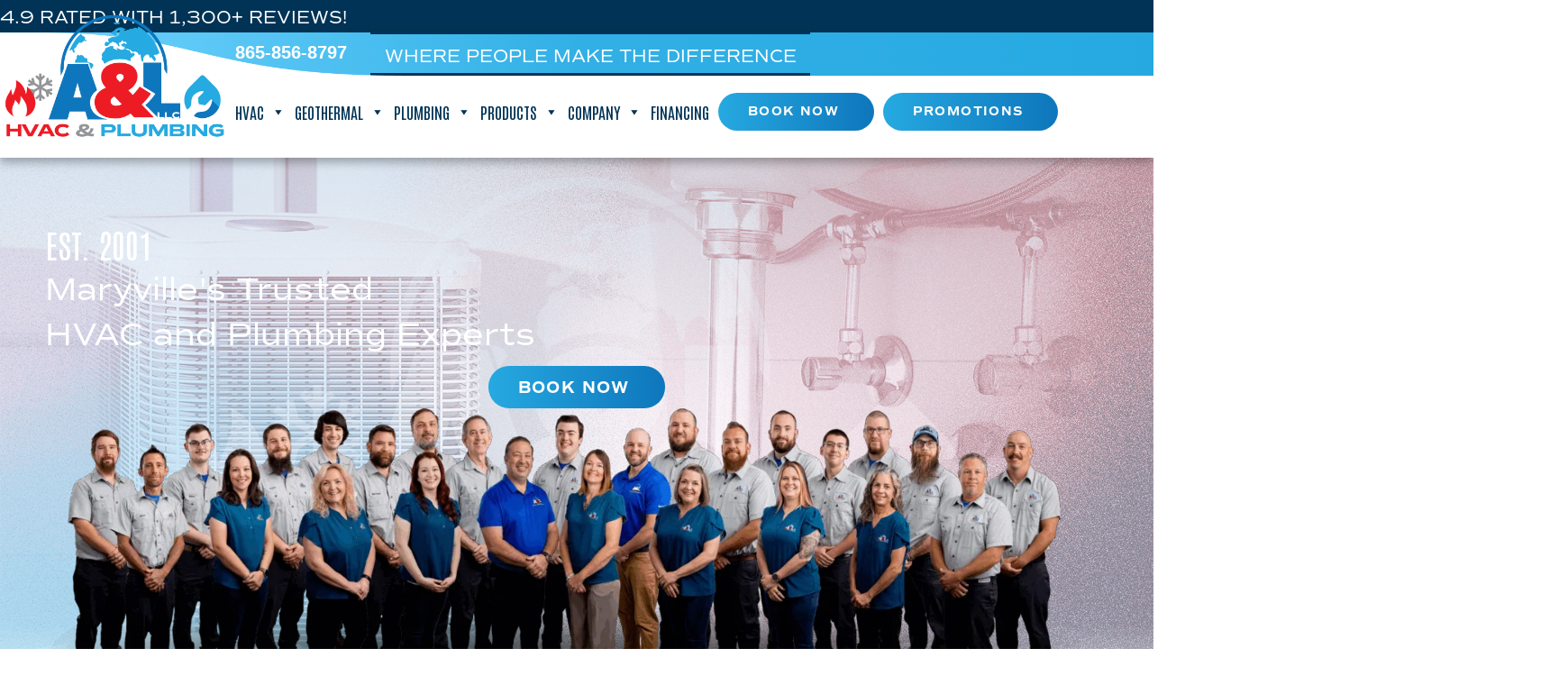

--- FILE ---
content_type: text/html; charset=UTF-8
request_url: https://therightaccompany.com/
body_size: 35462
content:
<!DOCTYPE html>
<html lang="en-US" prefix="og: https://ogp.me/ns#">
<head> <script>
var gform;gform||(document.addEventListener("gform_main_scripts_loaded",function(){gform.scriptsLoaded=!0}),document.addEventListener("gform/theme/scripts_loaded",function(){gform.themeScriptsLoaded=!0}),window.addEventListener("DOMContentLoaded",function(){gform.domLoaded=!0}),gform={domLoaded:!1,scriptsLoaded:!1,themeScriptsLoaded:!1,isFormEditor:()=>"function"==typeof InitializeEditor,callIfLoaded:function(o){return!(!gform.domLoaded||!gform.scriptsLoaded||!gform.themeScriptsLoaded&&!gform.isFormEditor()||(gform.isFormEditor()&&console.warn("The use of gform.initializeOnLoaded() is deprecated in the form editor context and will be removed in Gravity Forms 3.1."),o(),0))},initializeOnLoaded:function(o){gform.callIfLoaded(o)||(document.addEventListener("gform_main_scripts_loaded",()=>{gform.scriptsLoaded=!0,gform.callIfLoaded(o)}),document.addEventListener("gform/theme/scripts_loaded",()=>{gform.themeScriptsLoaded=!0,gform.callIfLoaded(o)}),window.addEventListener("DOMContentLoaded",()=>{gform.domLoaded=!0,gform.callIfLoaded(o)}))},hooks:{action:{},filter:{}},addAction:function(o,r,e,t){gform.addHook("action",o,r,e,t)},addFilter:function(o,r,e,t){gform.addHook("filter",o,r,e,t)},doAction:function(o){gform.doHook("action",o,arguments)},applyFilters:function(o){return gform.doHook("filter",o,arguments)},removeAction:function(o,r){gform.removeHook("action",o,r)},removeFilter:function(o,r,e){gform.removeHook("filter",o,r,e)},addHook:function(o,r,e,t,n){null==gform.hooks[o][r]&&(gform.hooks[o][r]=[]);var d=gform.hooks[o][r];null==n&&(n=r+"_"+d.length),gform.hooks[o][r].push({tag:n,callable:e,priority:t=null==t?10:t})},doHook:function(r,o,e){var t;if(e=Array.prototype.slice.call(e,1),null!=gform.hooks[r][o]&&((o=gform.hooks[r][o]).sort(function(o,r){return o.priority-r.priority}),o.forEach(function(o){"function"!=typeof(t=o.callable)&&(t=window[t]),"action"==r?t.apply(null,e):e[0]=t.apply(null,e)})),"filter"==r)return e[0]},removeHook:function(o,r,t,n){var e;null!=gform.hooks[o][r]&&(e=(e=gform.hooks[o][r]).filter(function(o,r,e){return!!(null!=n&&n!=o.tag||null!=t&&t!=o.priority)}),gform.hooks[o][r]=e)}});
</script>
<meta charset="UTF-8" /><script>if(navigator.userAgent.match(/MSIE|Internet Explorer/i)||navigator.userAgent.match(/Trident\/7\..*?rv:11/i)){var href=document.location.href;if(!href.match(/[?&]nowprocket/)){if(href.indexOf("?")==-1){if(href.indexOf("#")==-1){document.location.href=href+"?nowprocket=1"}else{document.location.href=href.replace("#","?nowprocket=1#")}}else{if(href.indexOf("#")==-1){document.location.href=href+"&nowprocket=1"}else{document.location.href=href.replace("#","&nowprocket=1#")}}}}</script><script>(()=>{class RocketLazyLoadScripts{constructor(){this.v="2.0.4",this.userEvents=["keydown","keyup","mousedown","mouseup","mousemove","mouseover","mouseout","touchmove","touchstart","touchend","touchcancel","wheel","click","dblclick","input"],this.attributeEvents=["onblur","onclick","oncontextmenu","ondblclick","onfocus","onmousedown","onmouseenter","onmouseleave","onmousemove","onmouseout","onmouseover","onmouseup","onmousewheel","onscroll","onsubmit"]}async t(){this.i(),this.o(),/iP(ad|hone)/.test(navigator.userAgent)&&this.h(),this.u(),this.l(this),this.m(),this.k(this),this.p(this),this._(),await Promise.all([this.R(),this.L()]),this.lastBreath=Date.now(),this.S(this),this.P(),this.D(),this.O(),this.M(),await this.C(this.delayedScripts.normal),await this.C(this.delayedScripts.defer),await this.C(this.delayedScripts.async),await this.T(),await this.F(),await this.j(),await this.A(),window.dispatchEvent(new Event("rocket-allScriptsLoaded")),this.everythingLoaded=!0,this.lastTouchEnd&&await new Promise(t=>setTimeout(t,500-Date.now()+this.lastTouchEnd)),this.I(),this.H(),this.U(),this.W()}i(){this.CSPIssue=sessionStorage.getItem("rocketCSPIssue"),document.addEventListener("securitypolicyviolation",t=>{this.CSPIssue||"script-src-elem"!==t.violatedDirective||"data"!==t.blockedURI||(this.CSPIssue=!0,sessionStorage.setItem("rocketCSPIssue",!0))},{isRocket:!0})}o(){window.addEventListener("pageshow",t=>{this.persisted=t.persisted,this.realWindowLoadedFired=!0},{isRocket:!0}),window.addEventListener("pagehide",()=>{this.onFirstUserAction=null},{isRocket:!0})}h(){let t;function e(e){t=e}window.addEventListener("touchstart",e,{isRocket:!0}),window.addEventListener("touchend",function i(o){o.changedTouches[0]&&t.changedTouches[0]&&Math.abs(o.changedTouches[0].pageX-t.changedTouches[0].pageX)<10&&Math.abs(o.changedTouches[0].pageY-t.changedTouches[0].pageY)<10&&o.timeStamp-t.timeStamp<200&&(window.removeEventListener("touchstart",e,{isRocket:!0}),window.removeEventListener("touchend",i,{isRocket:!0}),"INPUT"===o.target.tagName&&"text"===o.target.type||(o.target.dispatchEvent(new TouchEvent("touchend",{target:o.target,bubbles:!0})),o.target.dispatchEvent(new MouseEvent("mouseover",{target:o.target,bubbles:!0})),o.target.dispatchEvent(new PointerEvent("click",{target:o.target,bubbles:!0,cancelable:!0,detail:1,clientX:o.changedTouches[0].clientX,clientY:o.changedTouches[0].clientY})),event.preventDefault()))},{isRocket:!0})}q(t){this.userActionTriggered||("mousemove"!==t.type||this.firstMousemoveIgnored?"keyup"===t.type||"mouseover"===t.type||"mouseout"===t.type||(this.userActionTriggered=!0,this.onFirstUserAction&&this.onFirstUserAction()):this.firstMousemoveIgnored=!0),"click"===t.type&&t.preventDefault(),t.stopPropagation(),t.stopImmediatePropagation(),"touchstart"===this.lastEvent&&"touchend"===t.type&&(this.lastTouchEnd=Date.now()),"click"===t.type&&(this.lastTouchEnd=0),this.lastEvent=t.type,t.composedPath&&t.composedPath()[0].getRootNode()instanceof ShadowRoot&&(t.rocketTarget=t.composedPath()[0]),this.savedUserEvents.push(t)}u(){this.savedUserEvents=[],this.userEventHandler=this.q.bind(this),this.userEvents.forEach(t=>window.addEventListener(t,this.userEventHandler,{passive:!1,isRocket:!0})),document.addEventListener("visibilitychange",this.userEventHandler,{isRocket:!0})}U(){this.userEvents.forEach(t=>window.removeEventListener(t,this.userEventHandler,{passive:!1,isRocket:!0})),document.removeEventListener("visibilitychange",this.userEventHandler,{isRocket:!0}),this.savedUserEvents.forEach(t=>{(t.rocketTarget||t.target).dispatchEvent(new window[t.constructor.name](t.type,t))})}m(){const t="return false",e=Array.from(this.attributeEvents,t=>"data-rocket-"+t),i="["+this.attributeEvents.join("],[")+"]",o="[data-rocket-"+this.attributeEvents.join("],[data-rocket-")+"]",s=(e,i,o)=>{o&&o!==t&&(e.setAttribute("data-rocket-"+i,o),e["rocket"+i]=new Function("event",o),e.setAttribute(i,t))};new MutationObserver(t=>{for(const n of t)"attributes"===n.type&&(n.attributeName.startsWith("data-rocket-")||this.everythingLoaded?n.attributeName.startsWith("data-rocket-")&&this.everythingLoaded&&this.N(n.target,n.attributeName.substring(12)):s(n.target,n.attributeName,n.target.getAttribute(n.attributeName))),"childList"===n.type&&n.addedNodes.forEach(t=>{if(t.nodeType===Node.ELEMENT_NODE)if(this.everythingLoaded)for(const i of[t,...t.querySelectorAll(o)])for(const t of i.getAttributeNames())e.includes(t)&&this.N(i,t.substring(12));else for(const e of[t,...t.querySelectorAll(i)])for(const t of e.getAttributeNames())this.attributeEvents.includes(t)&&s(e,t,e.getAttribute(t))})}).observe(document,{subtree:!0,childList:!0,attributeFilter:[...this.attributeEvents,...e]})}I(){this.attributeEvents.forEach(t=>{document.querySelectorAll("[data-rocket-"+t+"]").forEach(e=>{this.N(e,t)})})}N(t,e){const i=t.getAttribute("data-rocket-"+e);i&&(t.setAttribute(e,i),t.removeAttribute("data-rocket-"+e))}k(t){Object.defineProperty(HTMLElement.prototype,"onclick",{get(){return this.rocketonclick||null},set(e){this.rocketonclick=e,this.setAttribute(t.everythingLoaded?"onclick":"data-rocket-onclick","this.rocketonclick(event)")}})}S(t){function e(e,i){let o=e[i];e[i]=null,Object.defineProperty(e,i,{get:()=>o,set(s){t.everythingLoaded?o=s:e["rocket"+i]=o=s}})}e(document,"onreadystatechange"),e(window,"onload"),e(window,"onpageshow");try{Object.defineProperty(document,"readyState",{get:()=>t.rocketReadyState,set(e){t.rocketReadyState=e},configurable:!0}),document.readyState="loading"}catch(t){console.log("WPRocket DJE readyState conflict, bypassing")}}l(t){this.originalAddEventListener=EventTarget.prototype.addEventListener,this.originalRemoveEventListener=EventTarget.prototype.removeEventListener,this.savedEventListeners=[],EventTarget.prototype.addEventListener=function(e,i,o){o&&o.isRocket||!t.B(e,this)&&!t.userEvents.includes(e)||t.B(e,this)&&!t.userActionTriggered||e.startsWith("rocket-")||t.everythingLoaded?t.originalAddEventListener.call(this,e,i,o):(t.savedEventListeners.push({target:this,remove:!1,type:e,func:i,options:o}),"mouseenter"!==e&&"mouseleave"!==e||t.originalAddEventListener.call(this,e,t.savedUserEvents.push,o))},EventTarget.prototype.removeEventListener=function(e,i,o){o&&o.isRocket||!t.B(e,this)&&!t.userEvents.includes(e)||t.B(e,this)&&!t.userActionTriggered||e.startsWith("rocket-")||t.everythingLoaded?t.originalRemoveEventListener.call(this,e,i,o):t.savedEventListeners.push({target:this,remove:!0,type:e,func:i,options:o})}}J(t,e){this.savedEventListeners=this.savedEventListeners.filter(i=>{let o=i.type,s=i.target||window;return e!==o||t!==s||(this.B(o,s)&&(i.type="rocket-"+o),this.$(i),!1)})}H(){EventTarget.prototype.addEventListener=this.originalAddEventListener,EventTarget.prototype.removeEventListener=this.originalRemoveEventListener,this.savedEventListeners.forEach(t=>this.$(t))}$(t){t.remove?this.originalRemoveEventListener.call(t.target,t.type,t.func,t.options):this.originalAddEventListener.call(t.target,t.type,t.func,t.options)}p(t){let e;function i(e){return t.everythingLoaded?e:e.split(" ").map(t=>"load"===t||t.startsWith("load.")?"rocket-jquery-load":t).join(" ")}function o(o){function s(e){const s=o.fn[e];o.fn[e]=o.fn.init.prototype[e]=function(){return this[0]===window&&t.userActionTriggered&&("string"==typeof arguments[0]||arguments[0]instanceof String?arguments[0]=i(arguments[0]):"object"==typeof arguments[0]&&Object.keys(arguments[0]).forEach(t=>{const e=arguments[0][t];delete arguments[0][t],arguments[0][i(t)]=e})),s.apply(this,arguments),this}}if(o&&o.fn&&!t.allJQueries.includes(o)){const e={DOMContentLoaded:[],"rocket-DOMContentLoaded":[]};for(const t in e)document.addEventListener(t,()=>{e[t].forEach(t=>t())},{isRocket:!0});o.fn.ready=o.fn.init.prototype.ready=function(i){function s(){parseInt(o.fn.jquery)>2?setTimeout(()=>i.bind(document)(o)):i.bind(document)(o)}return"function"==typeof i&&(t.realDomReadyFired?!t.userActionTriggered||t.fauxDomReadyFired?s():e["rocket-DOMContentLoaded"].push(s):e.DOMContentLoaded.push(s)),o([])},s("on"),s("one"),s("off"),t.allJQueries.push(o)}e=o}t.allJQueries=[],o(window.jQuery),Object.defineProperty(window,"jQuery",{get:()=>e,set(t){o(t)}})}P(){const t=new Map;document.write=document.writeln=function(e){const i=document.currentScript,o=document.createRange(),s=i.parentElement;let n=t.get(i);void 0===n&&(n=i.nextSibling,t.set(i,n));const c=document.createDocumentFragment();o.setStart(c,0),c.appendChild(o.createContextualFragment(e)),s.insertBefore(c,n)}}async R(){return new Promise(t=>{this.userActionTriggered?t():this.onFirstUserAction=t})}async L(){return new Promise(t=>{document.addEventListener("DOMContentLoaded",()=>{this.realDomReadyFired=!0,t()},{isRocket:!0})})}async j(){return this.realWindowLoadedFired?Promise.resolve():new Promise(t=>{window.addEventListener("load",t,{isRocket:!0})})}M(){this.pendingScripts=[];this.scriptsMutationObserver=new MutationObserver(t=>{for(const e of t)e.addedNodes.forEach(t=>{"SCRIPT"!==t.tagName||t.noModule||t.isWPRocket||this.pendingScripts.push({script:t,promise:new Promise(e=>{const i=()=>{const i=this.pendingScripts.findIndex(e=>e.script===t);i>=0&&this.pendingScripts.splice(i,1),e()};t.addEventListener("load",i,{isRocket:!0}),t.addEventListener("error",i,{isRocket:!0}),setTimeout(i,1e3)})})})}),this.scriptsMutationObserver.observe(document,{childList:!0,subtree:!0})}async F(){await this.X(),this.pendingScripts.length?(await this.pendingScripts[0].promise,await this.F()):this.scriptsMutationObserver.disconnect()}D(){this.delayedScripts={normal:[],async:[],defer:[]},document.querySelectorAll("script[type$=rocketlazyloadscript]").forEach(t=>{t.hasAttribute("data-rocket-src")?t.hasAttribute("async")&&!1!==t.async?this.delayedScripts.async.push(t):t.hasAttribute("defer")&&!1!==t.defer||"module"===t.getAttribute("data-rocket-type")?this.delayedScripts.defer.push(t):this.delayedScripts.normal.push(t):this.delayedScripts.normal.push(t)})}async _(){await this.L();let t=[];document.querySelectorAll("script[type$=rocketlazyloadscript][data-rocket-src]").forEach(e=>{let i=e.getAttribute("data-rocket-src");if(i&&!i.startsWith("data:")){i.startsWith("//")&&(i=location.protocol+i);try{const o=new URL(i).origin;o!==location.origin&&t.push({src:o,crossOrigin:e.crossOrigin||"module"===e.getAttribute("data-rocket-type")})}catch(t){}}}),t=[...new Map(t.map(t=>[JSON.stringify(t),t])).values()],this.Y(t,"preconnect")}async G(t){if(await this.K(),!0!==t.noModule||!("noModule"in HTMLScriptElement.prototype))return new Promise(e=>{let i;function o(){(i||t).setAttribute("data-rocket-status","executed"),e()}try{if(navigator.userAgent.includes("Firefox/")||""===navigator.vendor||this.CSPIssue)i=document.createElement("script"),[...t.attributes].forEach(t=>{let e=t.nodeName;"type"!==e&&("data-rocket-type"===e&&(e="type"),"data-rocket-src"===e&&(e="src"),i.setAttribute(e,t.nodeValue))}),t.text&&(i.text=t.text),t.nonce&&(i.nonce=t.nonce),i.hasAttribute("src")?(i.addEventListener("load",o,{isRocket:!0}),i.addEventListener("error",()=>{i.setAttribute("data-rocket-status","failed-network"),e()},{isRocket:!0}),setTimeout(()=>{i.isConnected||e()},1)):(i.text=t.text,o()),i.isWPRocket=!0,t.parentNode.replaceChild(i,t);else{const i=t.getAttribute("data-rocket-type"),s=t.getAttribute("data-rocket-src");i?(t.type=i,t.removeAttribute("data-rocket-type")):t.removeAttribute("type"),t.addEventListener("load",o,{isRocket:!0}),t.addEventListener("error",i=>{this.CSPIssue&&i.target.src.startsWith("data:")?(console.log("WPRocket: CSP fallback activated"),t.removeAttribute("src"),this.G(t).then(e)):(t.setAttribute("data-rocket-status","failed-network"),e())},{isRocket:!0}),s?(t.fetchPriority="high",t.removeAttribute("data-rocket-src"),t.src=s):t.src="data:text/javascript;base64,"+window.btoa(unescape(encodeURIComponent(t.text)))}}catch(i){t.setAttribute("data-rocket-status","failed-transform"),e()}});t.setAttribute("data-rocket-status","skipped")}async C(t){const e=t.shift();return e?(e.isConnected&&await this.G(e),this.C(t)):Promise.resolve()}O(){this.Y([...this.delayedScripts.normal,...this.delayedScripts.defer,...this.delayedScripts.async],"preload")}Y(t,e){this.trash=this.trash||[];let i=!0;var o=document.createDocumentFragment();t.forEach(t=>{const s=t.getAttribute&&t.getAttribute("data-rocket-src")||t.src;if(s&&!s.startsWith("data:")){const n=document.createElement("link");n.href=s,n.rel=e,"preconnect"!==e&&(n.as="script",n.fetchPriority=i?"high":"low"),t.getAttribute&&"module"===t.getAttribute("data-rocket-type")&&(n.crossOrigin=!0),t.crossOrigin&&(n.crossOrigin=t.crossOrigin),t.integrity&&(n.integrity=t.integrity),t.nonce&&(n.nonce=t.nonce),o.appendChild(n),this.trash.push(n),i=!1}}),document.head.appendChild(o)}W(){this.trash.forEach(t=>t.remove())}async T(){try{document.readyState="interactive"}catch(t){}this.fauxDomReadyFired=!0;try{await this.K(),this.J(document,"readystatechange"),document.dispatchEvent(new Event("rocket-readystatechange")),await this.K(),document.rocketonreadystatechange&&document.rocketonreadystatechange(),await this.K(),this.J(document,"DOMContentLoaded"),document.dispatchEvent(new Event("rocket-DOMContentLoaded")),await this.K(),this.J(window,"DOMContentLoaded"),window.dispatchEvent(new Event("rocket-DOMContentLoaded"))}catch(t){console.error(t)}}async A(){try{document.readyState="complete"}catch(t){}try{await this.K(),this.J(document,"readystatechange"),document.dispatchEvent(new Event("rocket-readystatechange")),await this.K(),document.rocketonreadystatechange&&document.rocketonreadystatechange(),await this.K(),this.J(window,"load"),window.dispatchEvent(new Event("rocket-load")),await this.K(),window.rocketonload&&window.rocketonload(),await this.K(),this.allJQueries.forEach(t=>t(window).trigger("rocket-jquery-load")),await this.K(),this.J(window,"pageshow");const t=new Event("rocket-pageshow");t.persisted=this.persisted,window.dispatchEvent(t),await this.K(),window.rocketonpageshow&&window.rocketonpageshow({persisted:this.persisted})}catch(t){console.error(t)}}async K(){Date.now()-this.lastBreath>45&&(await this.X(),this.lastBreath=Date.now())}async X(){return document.hidden?new Promise(t=>setTimeout(t)):new Promise(t=>requestAnimationFrame(t))}B(t,e){return e===document&&"readystatechange"===t||(e===document&&"DOMContentLoaded"===t||(e===window&&"DOMContentLoaded"===t||(e===window&&"load"===t||e===window&&"pageshow"===t)))}static run(){(new RocketLazyLoadScripts).t()}}RocketLazyLoadScripts.run()})();</script>

<meta name='viewport' content='width=device-width, initial-scale=1.0' />
<meta http-equiv='X-UA-Compatible' content='IE=edge' />
<link rel="profile" href="https://gmpg.org/xfn/11" />
<!-- Start Establish Fonts-->
<link data-minify="1" rel="stylesheet" href="https://therightaccompany.com/wp-content/cache/min/1/utm8ojb.css?ver=1766592626">
<!-- End Establish Fonts-->
<!-- Google Tag Manager -->
<script type="rocketlazyloadscript">(function(w,d,s,l,i){w[l]=w[l]||[];w[l].push({'gtm.start':
new Date().getTime(),event:'gtm.js'});var f=d.getElementsByTagName(s)[0],
j=d.createElement(s),dl=l!='dataLayer'?'&l='+l:'';j.async=true;j.src=
'https://www.googletagmanager.com/gtm.js?id='+i+dl;f.parentNode.insertBefore(j,f);
})(window,document,'script','dataLayer','GTM-PGQ5DV5');</script>
<!-- End Google Tag Manager -->
<script type="rocketlazyloadscript" data-minify="1" data-rocket-src="https://therightaccompany.com/wp-content/cache/min/1/webchat-v1.js?ver=1766592626" data-rocket-defer defer></script>

<!-- Commuter Sans Font -->
<link data-minify="1" rel="stylesheet" href="https://therightaccompany.com/wp-content/cache/min/1/bsf5sas.css?ver=1766592626">
<!-- End Commuters Sans Font -->
<!-- Search Engine Optimization by Rank Math PRO - https://rankmath.com/ -->
<title>HVAC &amp; Plumbing Services | Installation &amp; Repair | Maryville, TN</title>
<link data-rocket-prefetch href="https://fonts.googleapis.com" rel="dns-prefetch">
<link data-rocket-prefetch href="https://kit.fontawesome.com" rel="dns-prefetch">
<link data-rocket-preload as="style" href="https://fonts.googleapis.com/css?family=Antonio%3A400%2C700%7CAntonio%3A400%2C700%7CBebas%20Neue%3A400%2C700%7CAntonio%3A700%2C400%7CBebas%20Neue%3A400%2C700&#038;display=swap" rel="preload">
<link href="https://fonts.googleapis.com/css?family=Antonio%3A400%2C700%7CAntonio%3A400%2C700%7CBebas%20Neue%3A400%2C700%7CAntonio%3A700%2C400%7CBebas%20Neue%3A400%2C700&#038;display=swap" media="print" onload="this.media=&#039;all&#039;" rel="stylesheet">
<noscript data-wpr-hosted-gf-parameters=""><link rel="stylesheet" href="https://fonts.googleapis.com/css?family=Antonio%3A400%2C700%7CAntonio%3A400%2C700%7CBebas%20Neue%3A400%2C700%7CAntonio%3A700%2C400%7CBebas%20Neue%3A400%2C700&#038;display=swap"></noscript><link rel="preload" data-rocket-preload as="image" href="https://therightaccompany.com/wp-content/uploads/01-Header-BG-50.png" fetchpriority="high">
<meta name="description" content="Look to A &amp; L HVAC &amp; Plumbing for heating, cooling and plumbing services! We&#039;re a family-owned company that offers quality repairs and solutions."/>
<meta name="robots" content="follow, index, max-snippet:-1, max-video-preview:-1, max-image-preview:large"/>
<link rel="canonical" href="https://therightaccompany.com/" />
<meta property="og:locale" content="en_US" />
<meta property="og:type" content="website" />
<meta property="og:title" content="HVAC &amp; Plumbing Services | Installation &amp; Repair | Maryville, TN" />
<meta property="og:description" content="Look to A &amp; L HVAC &amp; Plumbing for heating, cooling and plumbing services! We&#039;re a family-owned company that offers quality repairs and solutions." />
<meta property="og:url" content="https://therightaccompany.com/" />
<meta property="og:site_name" content="A&amp;L Heating &amp; Plumbing" />
<meta property="og:updated_time" content="2025-11-13T13:50:50-05:00" />
<meta property="og:image" content="https://therightaccompany.com/wp-content/uploads/a-l-heating-air-maryville-tn.png" />
<meta property="og:image:secure_url" content="https://therightaccompany.com/wp-content/uploads/a-l-heating-air-maryville-tn.png" />
<meta property="og:image:width" content="512" />
<meta property="og:image:height" content="335" />
<meta property="og:image:alt" content="Favicon for A&amp;L Heating &amp; Plumbing in Maryville, Tennessee." />
<meta property="og:image:type" content="image/png" />
<meta property="og:video" content="https://www.youtube.com/embed/nlluYPMSNzc" />
<meta property="video:duration" content="31" />
<meta property="article:published_time" content="2017-09-01T09:53:24-04:00" />
<meta property="article:modified_time" content="2025-11-13T13:50:50-05:00" />
<meta property="ya:ovs:upload_date" content="2024-08-15T12:31:57-07:00" />
<meta property="ya:ovs:allow_embed" content="true" />
<meta name="twitter:card" content="summary_large_image" />
<meta name="twitter:title" content="HVAC &amp; Plumbing Services | Installation &amp; Repair | Maryville, TN" />
<meta name="twitter:description" content="Look to A &amp; L HVAC &amp; Plumbing for heating, cooling and plumbing services! We&#039;re a family-owned company that offers quality repairs and solutions." />
<meta name="twitter:site" content="@@AL_HVAC" />
<meta name="twitter:creator" content="@@AL_HVAC" />
<meta name="twitter:image" content="https://therightaccompany.com/wp-content/uploads/a-l-heating-air-maryville-tn.png" />
<meta name="twitter:label1" content="Written by" />
<meta name="twitter:data1" content="A &#038; L Heating and Air" />
<meta name="twitter:label2" content="Time to read" />
<meta name="twitter:data2" content="1 minute" />
<script type="application/ld+json" class="rank-math-schema-pro">{"@context":"https://schema.org","@graph":[{"@type":"Place","@id":"https://therightaccompany.com/#place","geo":{"@type":"GeoCoordinates","latitude":"35.66038741703771","longitude":" -84.1098326"},"hasMap":"https://www.google.com/maps/search/?api=1&amp;query=35.66038741703771, -84.1098326","address":{"@type":"PostalAddress","streetAddress":"5520 US-411 South","addressLocality":"Maryville","addressRegion":"TN","postalCode":"37801","addressCountry":"United States"}},{"@type":["HVACBusiness","Organization"],"@id":"https://therightaccompany.com/#organization","name":"A&amp;L Heating &amp; Plumbing","url":"https://therightaccompany.com","sameAs":["https://www.facebook.com/TheRightACcompany","https://twitter.com/@AL_HVAC","https://www.yelp.com/biz/a-and-l-plumbing-heating-and-cooling-sudbury-7","https://www.youtube.com/channel/UCgo7621jJY0kqqbv2QcVkNg"],"address":{"@type":"PostalAddress","streetAddress":"5520 US-411 South","addressLocality":"Maryville","addressRegion":"TN","postalCode":"37801","addressCountry":"United States"},"logo":{"@type":"ImageObject","@id":"https://therightaccompany.com/#logo","url":"https://therightaccompany.com/wp-content/uploads/al-heating-air-maryville-tn-logo.jpg","contentUrl":"https://therightaccompany.com/wp-content/uploads/al-heating-air-maryville-tn-logo.jpg","caption":"A&amp;L Heating &amp; Plumbing","inLanguage":"en-US","width":"1500","height":"1500"},"openingHours":["Monday,Tuesday,Wednesday,Thursday,Friday,Saturday,Sunday 00:00-00:00"],"description":"A &amp; L HVAC &amp; Plumbing is a family-owned company dedicated to providing local families with comfort solutions that not only fit their lifestyle, but also their pocketbook. We are proud of our years of service to the Maryville area and look forward to helping you with your air conditioning and heating needs. We\u2019re pleased to service both residential and commercial customers.","location":{"@id":"https://therightaccompany.com/#place"},"image":{"@id":"https://therightaccompany.com/#logo"},"telephone":"+1-865-856-8797","areaServed":[{"@type":"City","name":"Alcoa","sameAs":"https://en.wikipedia.org/wiki/Alcoa,_Tennessee"},{"@type":"City","name":"Friendsville","sameAs":"https://en.wikipedia.org/wiki/Friendsville,_Tennessee"},{"@type":"City","name":"Greenback","sameAs":"https://en.wikipedia.org/wiki/Greenback,_Tennessee"},{"@type":"City","name":"Lenoir City","sameAs":"https://en.wikipedia.org/wiki/Lenoir_City,_Tennessee"},{"@type":"City","name":"Loudon","sameAs":"https://en.wikipedia.org/wiki/Loudon,_Tennessee"},{"@type":"City","name":"Louisville","sameAs":"https://en.wikipedia.org/wiki/Louisville,_Tennessee"},{"@type":"City","name":"Madisonville","sameAs":"https://en.wikipedia.org/wiki/Madisonville,_Tennessee"},{"@type":"City","name":"Maryville","sameAs":"https://en.wikipedia.org/wiki/Maryville,_Tennessee"},{"@type":"City","name":"Vonore","sameAs":"https://en.wikipedia.org/wiki/Vonore,_Tennessee"},{"@type":"City","name":"Walland","sameAs":"https://en.wikipedia.org/wiki/Walland,_Tennessee"}]},{"@type":"WebSite","@id":"https://therightaccompany.com/#website","url":"https://therightaccompany.com","name":"A&amp;L Heating &amp; Plumbing","publisher":{"@id":"https://therightaccompany.com/#organization"},"inLanguage":"en-US","potentialAction":{"@type":"SearchAction","target":"https://therightaccompany.com/?s={search_term_string}","query-input":"required name=search_term_string"}},{"@type":"ImageObject","@id":"https://therightaccompany.com/wp-content/uploads/team-photo-2-scaled.png","url":"https://therightaccompany.com/wp-content/uploads/team-photo-2-scaled.png","width":"200","height":"200","inLanguage":"en-US"},{"@type":"WebPage","@id":"https://therightaccompany.com/#webpage","url":"https://therightaccompany.com/","name":"HVAC &amp; Plumbing Services | Installation &amp; Repair | Maryville, TN","datePublished":"2017-09-01T09:53:24-04:00","dateModified":"2025-11-13T13:50:50-05:00","about":{"@id":"https://therightaccompany.com/#organization"},"isPartOf":{"@id":"https://therightaccompany.com/#website"},"primaryImageOfPage":{"@id":"https://therightaccompany.com/wp-content/uploads/team-photo-2-scaled.png"},"inLanguage":"en-US"},{"@type":"Person","@id":"https://therightaccompany.com/#author","name":"A &#038; L Heating and Air","image":{"@type":"ImageObject","@id":"https://secure.gravatar.com/avatar/cecdde9253e9a8a612fe07447061a0743bd828bd39ece1f99310a65f30ff0822?s=96&amp;d=mm&amp;r=g","url":"https://secure.gravatar.com/avatar/cecdde9253e9a8a612fe07447061a0743bd828bd39ece1f99310a65f30ff0822?s=96&amp;d=mm&amp;r=g","caption":"A &#038; L Heating and Air","inLanguage":"en-US"},"worksFor":{"@id":"https://therightaccompany.com/#organization"}},{"@type":"Service","name":"HVAC &amp; Plumbing Services | Installation &amp; Repair | Maryville, TN","description":"Look to A &amp; L HVAC &amp; Plumbing for heating, cooling and plumbing services! We&#039;re a family-owned company that offers quality repairs and solutions.","serviceType":"hvac services, plumbing services, indoor air quality services","offers":{"@type":"Offer","availability":"InStock"},"image":{"@id":"https://therightaccompany.com/wp-content/uploads/team-photo-2-scaled.png"},"@id":"https://therightaccompany.com/#schema-29739","mainEntityOfPage":{"@id":"https://therightaccompany.com/#webpage"}},{"@type":"VideoObject","name":"A&amp;L Heating &amp; Air - Comfort At Home","description":"A &amp; L HVAC nd Plumbinghttps://therightaccompany.com/(865) 856-8797","uploadDate":"2024-08-15T12:31:57-07:00","thumbnailUrl":"https://therightaccompany.com/wp-content/uploads/al-heating-air-comfort-at-home.jpg","embedUrl":"https://www.youtube.com/embed/nlluYPMSNzc","duration":"PT0M31S","width":"1280","height":"720","isFamilyFriendly":"True","@id":"https://therightaccompany.com/#schema-168104","isPartOf":{"@id":"https://therightaccompany.com/#webpage"},"publisher":{"@id":"https://therightaccompany.com/#organization"},"inLanguage":"en-US"},{"headline":"HVAC &amp; Plumbing Services | Installation &amp; Repair | Maryville, TN","description":"Look to A &amp; L HVAC &amp; Plumbing for heating, cooling and plumbing services! We&#039;re a family-owned company that offers quality repairs and solutions.","keywords":"hvac, plumbing, plumbing service","@type":"Article","author":{"@id":"https://therightaccompany.com/#author","name":"A &#038; L Heating and Air"},"datePublished":"2017-09-01T09:53:24-04:00","dateModified":"2025-11-13T13:50:50-05:00","image":{"@id":"https://therightaccompany.com/wp-content/uploads/team-photo-2-scaled.png"},"name":"HVAC &amp; Plumbing Services | Installation &amp; Repair | Maryville, TN","@id":"https://therightaccompany.com/#schema-168295","isPartOf":{"@id":"https://therightaccompany.com/#webpage"},"publisher":{"@id":"https://therightaccompany.com/#organization"},"inLanguage":"en-US"}]}</script>
<!-- /Rank Math WordPress SEO plugin -->

<link rel='dns-prefetch' href='//kit.fontawesome.com' />
<link rel='dns-prefetch' href='//fonts.googleapis.com' />
<link href='https://fonts.gstatic.com' crossorigin rel='preconnect' />
<link rel="alternate" type="application/rss+xml" title="A &amp; L Heating and Air &raquo; Feed" href="https://therightaccompany.com/feed/" />
<link rel="alternate" type="application/rss+xml" title="A &amp; L Heating and Air &raquo; Comments Feed" href="https://therightaccompany.com/comments/feed/" />
<link rel="alternate" title="oEmbed (JSON)" type="application/json+oembed" href="https://therightaccompany.com/wp-json/oembed/1.0/embed?url=https%3A%2F%2Ftherightaccompany.com%2F" />
<link rel="alternate" title="oEmbed (XML)" type="text/xml+oembed" href="https://therightaccompany.com/wp-json/oembed/1.0/embed?url=https%3A%2F%2Ftherightaccompany.com%2F&#038;format=xml" />
<style id='wp-img-auto-sizes-contain-inline-css'>
img:is([sizes=auto i],[sizes^="auto," i]){contain-intrinsic-size:3000px 1500px}
/*# sourceURL=wp-img-auto-sizes-contain-inline-css */
</style>
<link rel='stylesheet' id='wp-block-library-css' href='https://therightaccompany.com/wp-includes/css/dist/block-library/style.min.css?=1766592160' media='all' />
<style id='global-styles-inline-css'>
:root{--wp--preset--aspect-ratio--square: 1;--wp--preset--aspect-ratio--4-3: 4/3;--wp--preset--aspect-ratio--3-4: 3/4;--wp--preset--aspect-ratio--3-2: 3/2;--wp--preset--aspect-ratio--2-3: 2/3;--wp--preset--aspect-ratio--16-9: 16/9;--wp--preset--aspect-ratio--9-16: 9/16;--wp--preset--color--black: #000000;--wp--preset--color--cyan-bluish-gray: #abb8c3;--wp--preset--color--white: #ffffff;--wp--preset--color--pale-pink: #f78da7;--wp--preset--color--vivid-red: #cf2e2e;--wp--preset--color--luminous-vivid-orange: #ff6900;--wp--preset--color--luminous-vivid-amber: #fcb900;--wp--preset--color--light-green-cyan: #7bdcb5;--wp--preset--color--vivid-green-cyan: #00d084;--wp--preset--color--pale-cyan-blue: #8ed1fc;--wp--preset--color--vivid-cyan-blue: #0693e3;--wp--preset--color--vivid-purple: #9b51e0;--wp--preset--color--fl-heading-text: #0e76bc;--wp--preset--color--fl-body-bg: #ffffff;--wp--preset--color--fl-body-text: #000000;--wp--preset--color--fl-accent: #0d2e85;--wp--preset--color--fl-accent-hover: #0d2e85;--wp--preset--color--fl-topbar-bg: #ffffff;--wp--preset--color--fl-topbar-text: #000000;--wp--preset--color--fl-topbar-link: #428bca;--wp--preset--color--fl-topbar-hover: #428bca;--wp--preset--color--fl-header-bg: #ffffff;--wp--preset--color--fl-header-text: #000000;--wp--preset--color--fl-header-link: #428bca;--wp--preset--color--fl-header-hover: #428bca;--wp--preset--color--fl-nav-bg: #ffffff;--wp--preset--color--fl-nav-link: #428bca;--wp--preset--color--fl-nav-hover: #428bca;--wp--preset--color--fl-content-bg: #ffffff;--wp--preset--color--fl-footer-widgets-bg: #ffffff;--wp--preset--color--fl-footer-widgets-text: #000000;--wp--preset--color--fl-footer-widgets-link: #428bca;--wp--preset--color--fl-footer-widgets-hover: #428bca;--wp--preset--color--fl-footer-bg: #ffffff;--wp--preset--color--fl-footer-text: #000000;--wp--preset--color--fl-footer-link: #428bca;--wp--preset--color--fl-footer-hover: #428bca;--wp--preset--gradient--vivid-cyan-blue-to-vivid-purple: linear-gradient(135deg,rgb(6,147,227) 0%,rgb(155,81,224) 100%);--wp--preset--gradient--light-green-cyan-to-vivid-green-cyan: linear-gradient(135deg,rgb(122,220,180) 0%,rgb(0,208,130) 100%);--wp--preset--gradient--luminous-vivid-amber-to-luminous-vivid-orange: linear-gradient(135deg,rgb(252,185,0) 0%,rgb(255,105,0) 100%);--wp--preset--gradient--luminous-vivid-orange-to-vivid-red: linear-gradient(135deg,rgb(255,105,0) 0%,rgb(207,46,46) 100%);--wp--preset--gradient--very-light-gray-to-cyan-bluish-gray: linear-gradient(135deg,rgb(238,238,238) 0%,rgb(169,184,195) 100%);--wp--preset--gradient--cool-to-warm-spectrum: linear-gradient(135deg,rgb(74,234,220) 0%,rgb(151,120,209) 20%,rgb(207,42,186) 40%,rgb(238,44,130) 60%,rgb(251,105,98) 80%,rgb(254,248,76) 100%);--wp--preset--gradient--blush-light-purple: linear-gradient(135deg,rgb(255,206,236) 0%,rgb(152,150,240) 100%);--wp--preset--gradient--blush-bordeaux: linear-gradient(135deg,rgb(254,205,165) 0%,rgb(254,45,45) 50%,rgb(107,0,62) 100%);--wp--preset--gradient--luminous-dusk: linear-gradient(135deg,rgb(255,203,112) 0%,rgb(199,81,192) 50%,rgb(65,88,208) 100%);--wp--preset--gradient--pale-ocean: linear-gradient(135deg,rgb(255,245,203) 0%,rgb(182,227,212) 50%,rgb(51,167,181) 100%);--wp--preset--gradient--electric-grass: linear-gradient(135deg,rgb(202,248,128) 0%,rgb(113,206,126) 100%);--wp--preset--gradient--midnight: linear-gradient(135deg,rgb(2,3,129) 0%,rgb(40,116,252) 100%);--wp--preset--font-size--small: 13px;--wp--preset--font-size--medium: 20px;--wp--preset--font-size--large: 36px;--wp--preset--font-size--x-large: 42px;--wp--preset--spacing--20: 0.44rem;--wp--preset--spacing--30: 0.67rem;--wp--preset--spacing--40: 1rem;--wp--preset--spacing--50: 1.5rem;--wp--preset--spacing--60: 2.25rem;--wp--preset--spacing--70: 3.38rem;--wp--preset--spacing--80: 5.06rem;--wp--preset--shadow--natural: 6px 6px 9px rgba(0, 0, 0, 0.2);--wp--preset--shadow--deep: 12px 12px 50px rgba(0, 0, 0, 0.4);--wp--preset--shadow--sharp: 6px 6px 0px rgba(0, 0, 0, 0.2);--wp--preset--shadow--outlined: 6px 6px 0px -3px rgb(255, 255, 255), 6px 6px rgb(0, 0, 0);--wp--preset--shadow--crisp: 6px 6px 0px rgb(0, 0, 0);}:where(.is-layout-flex){gap: 0.5em;}:where(.is-layout-grid){gap: 0.5em;}body .is-layout-flex{display: flex;}.is-layout-flex{flex-wrap: wrap;align-items: center;}.is-layout-flex > :is(*, div){margin: 0;}body .is-layout-grid{display: grid;}.is-layout-grid > :is(*, div){margin: 0;}:where(.wp-block-columns.is-layout-flex){gap: 2em;}:where(.wp-block-columns.is-layout-grid){gap: 2em;}:where(.wp-block-post-template.is-layout-flex){gap: 1.25em;}:where(.wp-block-post-template.is-layout-grid){gap: 1.25em;}.has-black-color{color: var(--wp--preset--color--black) !important;}.has-cyan-bluish-gray-color{color: var(--wp--preset--color--cyan-bluish-gray) !important;}.has-white-color{color: var(--wp--preset--color--white) !important;}.has-pale-pink-color{color: var(--wp--preset--color--pale-pink) !important;}.has-vivid-red-color{color: var(--wp--preset--color--vivid-red) !important;}.has-luminous-vivid-orange-color{color: var(--wp--preset--color--luminous-vivid-orange) !important;}.has-luminous-vivid-amber-color{color: var(--wp--preset--color--luminous-vivid-amber) !important;}.has-light-green-cyan-color{color: var(--wp--preset--color--light-green-cyan) !important;}.has-vivid-green-cyan-color{color: var(--wp--preset--color--vivid-green-cyan) !important;}.has-pale-cyan-blue-color{color: var(--wp--preset--color--pale-cyan-blue) !important;}.has-vivid-cyan-blue-color{color: var(--wp--preset--color--vivid-cyan-blue) !important;}.has-vivid-purple-color{color: var(--wp--preset--color--vivid-purple) !important;}.has-black-background-color{background-color: var(--wp--preset--color--black) !important;}.has-cyan-bluish-gray-background-color{background-color: var(--wp--preset--color--cyan-bluish-gray) !important;}.has-white-background-color{background-color: var(--wp--preset--color--white) !important;}.has-pale-pink-background-color{background-color: var(--wp--preset--color--pale-pink) !important;}.has-vivid-red-background-color{background-color: var(--wp--preset--color--vivid-red) !important;}.has-luminous-vivid-orange-background-color{background-color: var(--wp--preset--color--luminous-vivid-orange) !important;}.has-luminous-vivid-amber-background-color{background-color: var(--wp--preset--color--luminous-vivid-amber) !important;}.has-light-green-cyan-background-color{background-color: var(--wp--preset--color--light-green-cyan) !important;}.has-vivid-green-cyan-background-color{background-color: var(--wp--preset--color--vivid-green-cyan) !important;}.has-pale-cyan-blue-background-color{background-color: var(--wp--preset--color--pale-cyan-blue) !important;}.has-vivid-cyan-blue-background-color{background-color: var(--wp--preset--color--vivid-cyan-blue) !important;}.has-vivid-purple-background-color{background-color: var(--wp--preset--color--vivid-purple) !important;}.has-black-border-color{border-color: var(--wp--preset--color--black) !important;}.has-cyan-bluish-gray-border-color{border-color: var(--wp--preset--color--cyan-bluish-gray) !important;}.has-white-border-color{border-color: var(--wp--preset--color--white) !important;}.has-pale-pink-border-color{border-color: var(--wp--preset--color--pale-pink) !important;}.has-vivid-red-border-color{border-color: var(--wp--preset--color--vivid-red) !important;}.has-luminous-vivid-orange-border-color{border-color: var(--wp--preset--color--luminous-vivid-orange) !important;}.has-luminous-vivid-amber-border-color{border-color: var(--wp--preset--color--luminous-vivid-amber) !important;}.has-light-green-cyan-border-color{border-color: var(--wp--preset--color--light-green-cyan) !important;}.has-vivid-green-cyan-border-color{border-color: var(--wp--preset--color--vivid-green-cyan) !important;}.has-pale-cyan-blue-border-color{border-color: var(--wp--preset--color--pale-cyan-blue) !important;}.has-vivid-cyan-blue-border-color{border-color: var(--wp--preset--color--vivid-cyan-blue) !important;}.has-vivid-purple-border-color{border-color: var(--wp--preset--color--vivid-purple) !important;}.has-vivid-cyan-blue-to-vivid-purple-gradient-background{background: var(--wp--preset--gradient--vivid-cyan-blue-to-vivid-purple) !important;}.has-light-green-cyan-to-vivid-green-cyan-gradient-background{background: var(--wp--preset--gradient--light-green-cyan-to-vivid-green-cyan) !important;}.has-luminous-vivid-amber-to-luminous-vivid-orange-gradient-background{background: var(--wp--preset--gradient--luminous-vivid-amber-to-luminous-vivid-orange) !important;}.has-luminous-vivid-orange-to-vivid-red-gradient-background{background: var(--wp--preset--gradient--luminous-vivid-orange-to-vivid-red) !important;}.has-very-light-gray-to-cyan-bluish-gray-gradient-background{background: var(--wp--preset--gradient--very-light-gray-to-cyan-bluish-gray) !important;}.has-cool-to-warm-spectrum-gradient-background{background: var(--wp--preset--gradient--cool-to-warm-spectrum) !important;}.has-blush-light-purple-gradient-background{background: var(--wp--preset--gradient--blush-light-purple) !important;}.has-blush-bordeaux-gradient-background{background: var(--wp--preset--gradient--blush-bordeaux) !important;}.has-luminous-dusk-gradient-background{background: var(--wp--preset--gradient--luminous-dusk) !important;}.has-pale-ocean-gradient-background{background: var(--wp--preset--gradient--pale-ocean) !important;}.has-electric-grass-gradient-background{background: var(--wp--preset--gradient--electric-grass) !important;}.has-midnight-gradient-background{background: var(--wp--preset--gradient--midnight) !important;}.has-small-font-size{font-size: var(--wp--preset--font-size--small) !important;}.has-medium-font-size{font-size: var(--wp--preset--font-size--medium) !important;}.has-large-font-size{font-size: var(--wp--preset--font-size--large) !important;}.has-x-large-font-size{font-size: var(--wp--preset--font-size--x-large) !important;}
/*# sourceURL=global-styles-inline-css */
</style>

<style id='classic-theme-styles-inline-css'>
/*! This file is auto-generated */
.wp-block-button__link{color:#fff;background-color:#32373c;border-radius:9999px;box-shadow:none;text-decoration:none;padding:calc(.667em + 2px) calc(1.333em + 2px);font-size:1.125em}.wp-block-file__button{background:#32373c;color:#fff;text-decoration:none}
/*# sourceURL=/wp-includes/css/classic-themes.min.css */
</style>
<style id='font-awesome-svg-styles-default-inline-css'>
.svg-inline--fa {
  display: inline-block;
  height: 1em;
  overflow: visible;
  vertical-align: -.125em;
}
/*# sourceURL=font-awesome-svg-styles-default-inline-css */
</style>
<link data-minify="1" rel='stylesheet' id='font-awesome-svg-styles-css' href='https://therightaccompany.com/wp-content/cache/min/1/wp-content/uploads/font-awesome/v6.5.2/css/svg-with-js.css?ver=1766592626' media='all' />
<style id='font-awesome-svg-styles-inline-css'>
   .wp-block-font-awesome-icon svg::before,
   .wp-rich-text-font-awesome-icon svg::before {content: unset;}
/*# sourceURL=font-awesome-svg-styles-inline-css */
</style>
<link data-minify="1" rel='stylesheet' id='jquery-bxslider-css' href='https://therightaccompany.com/wp-content/cache/min/1/wp-content/plugins/bb-plugin/css/jquery.bxslider.css?ver=1766593223' media='all' />
<link data-minify="1" rel='stylesheet' id='fl-builder-layout-5-css' href='https://therightaccompany.com/wp-content/cache/min/1/wp-content/uploads/bb-plugin/cache/5-layout.css?ver=1766593223' media='all' />
<link data-minify="1" rel='stylesheet' id='wpa-style-css' href='https://therightaccompany.com/wp-content/cache/min/1/wp-content/plugins/wp-accessibility/css/wpa-style.css?ver=1766592626' media='all' />
<style id='wpa-style-inline-css'>
.wpa-hide-ltr#skiplinks a, .wpa-hide-ltr#skiplinks a:hover, .wpa-hide-ltr#skiplinks a:visited {
	
}
.wpa-hide-ltr#skiplinks a:active,  .wpa-hide-ltr#skiplinks a:focus {
	
}
	
		:focus { outline: 2px solid #cccccc!important; outline-offset: 2px !important; }
		:root { --admin-bar-top : 7px; }
/*# sourceURL=wpa-style-inline-css */
</style>
<style id='wpgb-head-inline-css'>
.wp-grid-builder:not(.wpgb-template),.wpgb-facet{opacity:0.01}.wpgb-facet fieldset{margin:0;padding:0;border:none;outline:none;box-shadow:none}.wpgb-facet fieldset:last-child{margin-bottom:40px;}.wpgb-facet fieldset legend.wpgb-sr-only{height:1px;width:1px}
/*# sourceURL=wpgb-head-inline-css */
</style>
<link rel='stylesheet' id='jquery-magnificpopup-css' href='https://therightaccompany.com/wp-content/plugins/bb-plugin/css/jquery.magnificpopup.min.css?=1766591945' media='all' />
<link data-minify="1" rel='stylesheet' id='fl-builder-layout-bundle-bbab0105c99908ff3fa247b571fcbbf3-css' href='https://therightaccompany.com/wp-content/cache/min/1/wp-content/uploads/bb-plugin/cache/bbab0105c99908ff3fa247b571fcbbf3-layout-bundle.css?ver=1766594864' media='all' />
<link data-minify="1" rel='stylesheet' id='megamenu-css' href='https://therightaccompany.com/wp-content/cache/min/1/wp-content/uploads/maxmegamenu/style.css?ver=1766592626' media='all' />
<link data-minify="1" rel='stylesheet' id='dashicons-css' href='https://therightaccompany.com/wp-content/cache/min/1/wp-includes/css/dashicons.min.css?ver=1766592626' media='all' />

<link data-minify="1" rel='stylesheet' id='ptb-css' href='https://therightaccompany.com/wp-content/cache/min/1/wp-content/plugins/themify-ptb/public/css/ptb-public.css?ver=1766592626' media='all' />
<link data-minify="1" rel='stylesheet' id='bootstrap-css' href='https://therightaccompany.com/wp-content/cache/min/1/wp-content/themes/bb-theme/css/bootstrap.min.css?ver=1766592626' media='all' />
<link data-minify="1" rel='stylesheet' id='fl-automator-skin-css' href='https://therightaccompany.com/wp-content/cache/min/1/wp-content/uploads/bb-theme/skin-6933253a52388.css?ver=1766592626' media='all' />
<link rel='stylesheet' id='fl-child-theme-css' href='https://therightaccompany.com/wp-content/themes/bb-theme-child/style.css?=1569433909' media='all' />

<link data-minify="1" rel='stylesheet' id='pp_custom_css_dev_css-css' href='https://therightaccompany.com/wp-content/cache/min/1/wp-content/uploads/pp-css-js-dev/custom.css?ver=1766592626' media='all' />
<style id='rocket-lazyload-inline-css'>
.rll-youtube-player{position:relative;padding-bottom:56.23%;height:0;overflow:hidden;max-width:100%;}.rll-youtube-player:focus-within{outline: 2px solid currentColor;outline-offset: 5px;}.rll-youtube-player iframe{position:absolute;top:0;left:0;width:100%;height:100%;z-index:100;background:0 0}.rll-youtube-player img{bottom:0;display:block;left:0;margin:auto;max-width:100%;width:100%;position:absolute;right:0;top:0;border:none;height:auto;-webkit-transition:.4s all;-moz-transition:.4s all;transition:.4s all}.rll-youtube-player img:hover{-webkit-filter:brightness(75%)}.rll-youtube-player .play{height:100%;width:100%;left:0;top:0;position:absolute;background:url(https://therightaccompany.com/wp-content/plugins/wp-rocket/assets/img/youtube.png) no-repeat center;background-color: transparent !important;cursor:pointer;border:none;}
/*# sourceURL=rocket-lazyload-inline-css */
</style>
<script type="rocketlazyloadscript" data-rocket-src="https://therightaccompany.com/wp-content/plugins/svg-support/vendor/DOMPurify/DOMPurify.min.js?=1740508123" id="bodhi-dompurify-library-js" data-rocket-defer defer></script>
<script src="https://therightaccompany.com/wp-includes/js/jquery/jquery.min.js?=1700052845" id="jquery-core-js" data-rocket-defer defer></script>
<script src="https://therightaccompany.com/wp-includes/js/jquery/jquery-migrate.min.js?=1691765966" id="jquery-migrate-js" data-rocket-defer defer></script>
<script id="bodhi_svg_inline-js-extra">
var svgSettings = {"skipNested":""};
//# sourceURL=bodhi_svg_inline-js-extra
</script>
<script type="rocketlazyloadscript" data-rocket-src="https://therightaccompany.com/wp-content/plugins/svg-support/js/min/svgs-inline-min.js?=1740508123" id="bodhi_svg_inline-js" data-rocket-defer defer></script>
<script type="rocketlazyloadscript" id="bodhi_svg_inline-js-after">
cssTarget={"Bodhi":"img.style-svg","ForceInlineSVG":"style-svg"};ForceInlineSVGActive="false";frontSanitizationEnabled="on";
//# sourceURL=bodhi_svg_inline-js-after
</script>
<script type="rocketlazyloadscript" data-rocket-src="https://therightaccompany.com/wp-content/plugins/wp-retina-2x-pro/app/picturefill.min.js?=1766592010" id="wr2x-picturefill-js-js" data-rocket-defer defer></script>
<script defer crossorigin="anonymous" src="https://kit.fontawesome.com/2c21c1fe9e.js" id="font-awesome-official-js"></script>
<script id="ptb-js-extra">
var ptb = {"url":"https://therightaccompany.com/wp-content/plugins/themify-ptb/public/","ver":"2.2.5","include":"https://therightaccompany.com/wp-includes/js/","is_themify":"","jqmeter":"https://therightaccompany.com/wp-content/plugins/themify-ptb/public/js/jqmeter.min.js","ajaxurl":"https://therightaccompany.com/wp-admin/admin-ajax.php","lng":"en","map_key":"","modules":{"gallery":{"js":"https://therightaccompany.com/wp-content/plugins/themify-ptb/public/js/modules/gallery.js","selector":".ptb_extra_showcase, .ptb_extra_gallery_masonry .ptb_extra_gallery"},"map":{"js":"https://therightaccompany.com/wp-content/plugins/themify-ptb/public/js/modules/map.js","selector":".ptb_extra_map"},"progress_bar":{"js":"https://therightaccompany.com/wp-content/plugins/themify-ptb/public/js/modules/progress_bar.js","selector":".ptb_extra_progress_bar"},"rating":{"js":"https://therightaccompany.com/wp-content/plugins/themify-ptb/public/js/modules/rating.js","selector":".ptb_extra_rating"},"video":{"js":"https://therightaccompany.com/wp-content/plugins/themify-ptb/public/js/modules/video.js","selector":".ptb_extra_show_video"},"accordion":{"js":"https://therightaccompany.com/wp-content/plugins/themify-ptb/public/js/modules/accordion.js","selector":".ptb_extra_accordion"},"lightbox":{"js":"https://therightaccompany.com/wp-content/plugins/themify-ptb/public/js/modules/lightbox.js","selector":".ptb_lightbox, .ptb_extra_lightbox, .ptb_extra_video_lightbox"},"masonry":{"js":"https://therightaccompany.com/wp-content/plugins/themify-ptb/public/js/modules/masonry.js","selector":".ptb_masonry"},"post_filter":{"js":"https://therightaccompany.com/wp-content/plugins/themify-ptb/public/js/modules/post_filter.js","selector":".ptb-post-filter"},"slider":{"js":"https://therightaccompany.com/wp-content/plugins/themify-ptb/public/js/modules/slider.js","selector":".ptb_slider"}}};
//# sourceURL=ptb-js-extra
</script>
<script type="rocketlazyloadscript" data-minify="1" defer="defer" data-rocket-src="https://therightaccompany.com/wp-content/cache/min/1/wp-content/plugins/themify-ptb/public/js/ptb-public.js?ver=1766592626" id="ptb-js"></script>
<script type="rocketlazyloadscript" data-minify="1" data-rocket-src="https://therightaccompany.com/wp-content/cache/min/1/wp-content/uploads/pp-css-js-dev/custom.js?ver=1766592626" id="pp_custom_css_dev_js-js" data-rocket-defer defer></script>
<link rel="https://api.w.org/" href="https://therightaccompany.com/wp-json/" /><link rel="alternate" title="JSON" type="application/json" href="https://therightaccompany.com/wp-json/wp/v2/pages/5" /><link rel="EditURI" type="application/rsd+xml" title="RSD" href="https://therightaccompany.com/xmlrpc.php?rsd" />
<meta name="generator" content="WordPress 6.9" />
<link rel='shortlink' href='https://therightaccompany.com/' />
<script type="application/json" id="bxbCustomData">{"stateIndex":"42","annualCoolingHours":"1288","seerMin":"9","seerMax":"24","seerOld":"10","seerNew":"19","tonnage":"3","annualHeatingHours":"1909","afueMin":"60","afueMax":"98","afueOld":"80","afueNew":"95","btu":"80000"}</script>
<noscript><style>.wp-grid-builder .wpgb-card.wpgb-card-hidden .wpgb-card-wrapper{opacity:1!important;visibility:visible!important;transform:none!important}.wpgb-facet {opacity:1!important;pointer-events:auto!important}.wpgb-facet *:not(.wpgb-pagination-facet){display:none}</style></noscript><link rel="icon" href="https://therightaccompany.com/wp-content/uploads/cropped-ALH-Logo-FVCN-square-32x32.png" sizes="32x32" />
<link rel="icon" href="https://therightaccompany.com/wp-content/uploads/cropped-ALH-Logo-FVCN-square-192x192.png" sizes="192x192" />
<link rel="apple-touch-icon" href="https://therightaccompany.com/wp-content/uploads/cropped-ALH-Logo-FVCN-square-180x180.png" />
<meta name="msapplication-TileImage" content="https://therightaccompany.com/wp-content/uploads/cropped-ALH-Logo-FVCN-square-270x270.png" />
<style type="text/css">/** Mega Menu CSS: fs **/</style>
<noscript><style id="rocket-lazyload-nojs-css">.rll-youtube-player, [data-lazy-src]{display:none !important;}</style></noscript><link data-minify="1" rel='stylesheet' id='ptb-rating-css' href='https://therightaccompany.com/wp-content/cache/min/1/wp-content/plugins/themify-ptb/public/css/modules/rating.css?ver=1766592626' media='all' />

<meta name="generator" content="WP Rocket 3.20.2" data-wpr-features="wpr_delay_js wpr_defer_js wpr_minify_js wpr_lazyload_images wpr_lazyload_iframes wpr_preconnect_external_domains wpr_oci wpr_image_dimensions wpr_minify_css wpr_desktop" /></head>
<body class="home wp-singular page-template-default page page-id-5 wp-theme-bb-theme wp-child-theme-bb-theme-child fl-builder fl-builder-2-9-4-2 fl-themer-1-5-2-1 fl-theme-1-7-19-1 fl-no-js fl-theme-builder-footer fl-theme-builder-footer-footer fl-theme-builder-header fl-theme-builder-header-header-a-bb mega-menu-header fl-framework-bootstrap fl-preset-default fl-full-width fl-search-active" itemscope="itemscope" itemtype="https://schema.org/WebPage">
<!-- Google Tag Manager (noscript) -->
<noscript><iframe src="https://www.googletagmanager.com/ns.html?id=GTM-PGQ5DV5"
height="0" width="0" style="display:none;visibility:hidden"></iframe></noscript>
<!-- End Google Tag Manager (noscript) -->

<script type="rocketlazyloadscript" data-minify="1"
  data-api-key="clekqm0v1pofft4gbak9dv9z"
  data-schedulerid="sched_vegidlnz2dqajdm0jyct7s07"
  defer
  id="se-widget-embed"
  data-rocket-src="https://therightaccompany.com/wp-content/cache/min/1/scheduler-v1.js?ver=1766592627"></script>
<a aria-label="Skip to content" class="fl-screen-reader-text" href="#fl-main-content">Skip to content</a><div class="fl-page">
	<header class="fl-builder-content fl-builder-content-5251 fl-builder-global-templates-locked" data-post-id="5251" data-type="header" data-sticky="1" data-sticky-on="" data-sticky-breakpoint="medium" data-shrink="1" data-overlay="0" data-overlay-bg="transparent" data-shrink-image-height="50px" role="banner" itemscope="itemscope" itemtype="http://schema.org/WPHeader"><div class="fl-row fl-row-full-width fl-row-bg-none fl-node-t50mfyrdnvj1 fl-row-default-height fl-row-align-center" data-node="t50mfyrdnvj1">
	<div class="fl-row-content-wrap">
								<div class="fl-row-content fl-row-full-width fl-node-content">
		
<div class="fl-col-group fl-node-vo0hwm321e5y" data-node="vo0hwm321e5y">
			<div class="fl-col fl-node-5f6bbb51dfa51 fl-col-bg-color" data-node="5f6bbb51dfa51">
	<div class="fl-col-content fl-node-content"><div  class="fl-module fl-module-rich-text fl-rich-text fl-node-y7lgnstf3m4w font-commuter" data-node="y7lgnstf3m4w">
	<p>4.9 RATED WITH 1,300+ REVIEWS!</p>
</div>
</div>
</div>
	</div>
		</div>
	</div>
</div>
<div id="header-row" class="fl-row fl-row-full-width fl-row-bg-color fl-node-5f6bbb2f2037c fl-row-default-height fl-row-align-center fl-visible-desktop fl-visible-large bxb-header-row" data-node="5f6bbb2f2037c">
	<div class="fl-row-content-wrap">
								<div class="fl-row-content fl-row-full-width fl-node-content">
		
<div class="fl-col-group fl-node-5f7cd15d5516c" data-node="5f7cd15d5516c">
			<div class="fl-col fl-node-3boxi5mtpdv9 fl-col-bg-none pos-rel header-gradient" data-node="3boxi5mtpdv9">
	<div class="fl-col-content fl-node-content"><div  id="header-gradient-inner" class="fl-module fl-module-box fl-node-oel2guvjbxq3" data-node="oel2guvjbxq3">
	<div  class="fl-module fl-module-box fl-node-29fhkzqasr03" data-node="29fhkzqasr03">
	<div  class="fl-module fl-module-box fl-node-n0d3a6gcqtom" data-node="n0d3a6gcqtom">
	</div>
<div  class="fl-module fl-module-box fl-node-8ec9ihj3nqbk" data-node="8ec9ihj3nqbk">
	<div  class="fl-module fl-module-box fl-node-35gr9fuyviwd" data-node="35gr9fuyviwd">
	<div  class="fl-module fl-module-rich-text fl-rich-text fl-node-lhsc3a42dgqp" data-node="lhsc3a42dgqp">
	<p><a style="white-space:nowrap;" href=tel:+18658568797>865-856-8797</a></p>
</div>
</div>
<div  class="fl-module fl-module-box fl-node-nxzlbop0q8gi" data-node="nxzlbop0q8gi">
	<div  class="fl-module fl-module-rich-text fl-rich-text fl-node-i7h6xbyjnkuw font-commuter header-tag" data-node="i7h6xbyjnkuw">
	<p>WHERE PEOPLE MAKE THE DIFFERENCE</p>
</div>
</div>
</div>
</div>
</div>
</div>
</div>
	</div>
<div  id="header-bottom" class="fl-module fl-module-box fl-node-4tbiahs6jkqu pos-rel" data-node="4tbiahs6jkqu">
	<div  class="fl-module fl-module-box fl-node-tqpj41953d8f" data-node="tqpj41953d8f">
	<div  class="fl-module fl-module-box fl-node-mbu76pj9o28a" data-node="mbu76pj9o28a">
	<div
 class="fl-module fl-module-photo fl-photo fl-photo-align-left fl-node-5f6a50a3275de header-logo" id="header-logo" data-node="5f6a50a3275de" itemscope itemtype="https://schema.org/ImageObject">
	<div class="fl-photo-content fl-photo-img-svg">
				<a href="https://therightaccompany.com/"  target="_self" itemprop="url">
				<img decoding="async" class="fl-photo-img wp-image-14172 size-full" src="https://therightaccompany.com/wp-content/uploads/01-Nav-Logo.svg" alt="Logo for A&amp;L HVAC &amp; Plumbing in Maryville, TN." itemprop="image" height="155" width="271"  data-no-lazy="1" />
				</a>
					</div>
	</div>
</div>
<div  class="fl-module fl-module-box fl-node-rk9amyuclsdx" data-node="rk9amyuclsdx">
	<div  class="fl-module fl-module-box fl-node-5zxp6h29t3kg" data-node="5zxp6h29t3kg">
	<div  class="fl-module fl-module-html fl-html fl-node-7wymugiq8j53" data-node="7wymugiq8j53">
	<div id="mega-menu-wrap-header" class="mega-menu-wrap"><div class="mega-menu-toggle"><div class="mega-toggle-blocks-left"></div><div class="mega-toggle-blocks-center"><div class='mega-toggle-block mega-menu-toggle-animated-block mega-toggle-block-1' id='mega-toggle-block-1'><button aria-label="Toggle Menu" class="mega-toggle-animated mega-toggle-animated-slider" type="button" aria-expanded="false">
                  <span class="mega-toggle-animated-box">
                    <span class="mega-toggle-animated-inner"></span>
                  </span>
                </button></div></div><div class="mega-toggle-blocks-right"></div></div><ul id="mega-menu-header" class="mega-menu max-mega-menu mega-menu-horizontal mega-no-js" data-event="hover_intent" data-effect="fade_up" data-effect-speed="200" data-effect-mobile="slide_right" data-effect-speed-mobile="200" data-mobile-force-width="false" data-second-click="go" data-document-click="collapse" data-vertical-behaviour="standard" data-breakpoint="768" data-unbind="true" data-mobile-state="collapse_all" data-mobile-direction="vertical" data-hover-intent-timeout="300" data-hover-intent-interval="100" data-overlay-desktop="false" data-overlay-mobile="false"><li class="mega-menu-item mega-menu-item-type-post_type mega-menu-item-object-page mega-menu-item-has-children mega-menu-megamenu mega-menu-grid mega-align-bottom-left mega-menu-grid mega-menu-item-350" id="mega-menu-item-350"><a class="mega-menu-link" href="https://therightaccompany.com/residential/" aria-expanded="false" tabindex="0">HVAC<span class="mega-indicator" aria-hidden="true"></span></a>
<ul class="mega-sub-menu" role='presentation'>
<li class="mega-menu-row" id="mega-menu-350-0">
	<ul class="mega-sub-menu" style='--columns:6' role='presentation'>
<li class="mega-menu-column mega-menu-columns-3-of-6" style="--columns:6; --span:3" id="mega-menu-350-0-0">
		<ul class="mega-sub-menu">
<li class="mega-menu-item mega-menu-item-type-post_type mega-menu-item-object-page mega-menu-item-has-children mega-menu-item-1770" id="mega-menu-item-1770"><a class="mega-menu-link" href="https://therightaccompany.com/residential/air-conditioning/">Air Conditioning<span class="mega-indicator" aria-hidden="true"></span></a>
			<ul class="mega-sub-menu">
<li class="mega-menu-item mega-menu-item-type-post_type mega-menu-item-object-page mega-menu-item-13588" id="mega-menu-item-13588"><a class="mega-menu-link" href="https://therightaccompany.com/residential/air-conditioning-installation/">Installation</a></li><li class="mega-menu-item mega-menu-item-type-post_type mega-menu-item-object-page mega-menu-item-13592" id="mega-menu-item-13592"><a class="mega-menu-link" href="https://therightaccompany.com/residential/air-conditioning-maintenance/">Maintenance</a></li><li class="mega-menu-item mega-menu-item-type-post_type mega-menu-item-object-page mega-menu-item-13589" id="mega-menu-item-13589"><a class="mega-menu-link" href="https://therightaccompany.com/residential/air-conditioning-repair/">Repair</a></li>			</ul>
</li><li class="mega-menu-item mega-menu-item-type-post_type mega-menu-item-object-page mega-menu-item-9878" id="mega-menu-item-9878"><a class="mega-menu-link" href="https://therightaccompany.com/residential/air-ducts/">Air Ducts</a></li><li class="mega-menu-item mega-menu-item-type-post_type mega-menu-item-object-page mega-menu-item-5700" id="mega-menu-item-5700"><a class="mega-menu-link" href="https://therightaccompany.com/residential/air-handlers/">Air Handlers</a></li><li class="mega-menu-item mega-menu-item-type-post_type mega-menu-item-object-page mega-menu-item-has-children mega-menu-item-349" id="mega-menu-item-349"><a class="mega-menu-link" href="https://therightaccompany.com/commercial/">Commercial<span class="mega-indicator" aria-hidden="true"></span></a>
			<ul class="mega-sub-menu">
<li class="mega-menu-item mega-menu-item-type-post_type mega-menu-item-object-page mega-menu-item-1788" id="mega-menu-item-1788"><a class="mega-menu-link" href="https://therightaccompany.com/commercial/cooling/">Cooling</a></li><li class="mega-menu-item mega-menu-item-type-post_type mega-menu-item-object-page mega-menu-item-1789" id="mega-menu-item-1789"><a class="mega-menu-link" href="https://therightaccompany.com/commercial/heating/">Heating</a></li><li class="mega-menu-item mega-menu-item-type-post_type mega-menu-item-object-page mega-menu-item-9048" id="mega-menu-item-9048"><a class="mega-menu-link" href="https://therightaccompany.com/commercial/maintenance/">Maintenance</a></li><li class="mega-menu-item mega-menu-item-type-post_type mega-menu-item-object-page mega-menu-item-12912" id="mega-menu-item-12912"><a class="mega-menu-link" href="https://therightaccompany.com/commercial/light-commercial/">Light Commercial</a></li>			</ul>
</li><li class="mega-menu-item mega-menu-item-type-post_type mega-menu-item-object-page mega-menu-item-12868" id="mega-menu-item-12868"><a class="mega-menu-link" href="https://therightaccompany.com/residential/dual-fuel/">Dual-Fuel Systems</a></li><li class="mega-menu-item mega-menu-item-type-post_type mega-menu-item-object-page mega-menu-item-9879" id="mega-menu-item-9879"><a class="mega-menu-link" href="https://therightaccompany.com/residential/duct-cleaning/">Duct Cleaning</a></li><li class="mega-menu-item mega-menu-item-type-post_type mega-menu-item-object-page mega-menu-item-12865" id="mega-menu-item-12865"><a class="mega-menu-link" href="https://therightaccompany.com/residential/duct-fogging-services/">Duct Fogging Services</a></li><li class="mega-menu-item mega-menu-item-type-post_type mega-menu-item-object-page mega-menu-item-1773" id="mega-menu-item-1773"><a class="mega-menu-link" href="https://therightaccompany.com/residential/ductless-systems/">Ductless Systems</a></li><li class="mega-menu-item mega-menu-item-type-post_type mega-menu-item-object-page mega-menu-item-12867" id="mega-menu-item-12867"><a class="mega-menu-link" href="https://therightaccompany.com/residential/dryer-vent-cleaning/">Dryer Vent Cleaning</a></li>		</ul>
</li><li class="mega-menu-column mega-menu-columns-3-of-6" style="--columns:6; --span:3" id="mega-menu-350-0-1">
		<ul class="mega-sub-menu">
<li class="mega-menu-item mega-menu-item-type-post_type mega-menu-item-object-page mega-menu-item-has-children mega-menu-item-1775" id="mega-menu-item-1775"><a class="mega-menu-link" href="https://therightaccompany.com/residential/furnaces/">Gas Furnaces<span class="mega-indicator" aria-hidden="true"></span></a>
			<ul class="mega-sub-menu">
<li class="mega-menu-item mega-menu-item-type-post_type mega-menu-item-object-page mega-menu-item-13600" id="mega-menu-item-13600"><a class="mega-menu-link" href="https://therightaccompany.com/residential/furnace-installation/">Installation</a></li><li class="mega-menu-item mega-menu-item-type-post_type mega-menu-item-object-page mega-menu-item-13601" id="mega-menu-item-13601"><a class="mega-menu-link" href="https://therightaccompany.com/residential/furnace-maintenance/">Maintenance</a></li><li class="mega-menu-item mega-menu-item-type-post_type mega-menu-item-object-page mega-menu-item-13602" id="mega-menu-item-13602"><a class="mega-menu-link" href="https://therightaccompany.com/residential/furnace-repair/">Repair</a></li>			</ul>
</li><li class="mega-menu-item mega-menu-item-type-post_type mega-menu-item-object-page mega-menu-item-13246" id="mega-menu-item-13246"><a class="mega-menu-link" href="https://therightaccompany.com/residential/gas-piping/">Gas Piping</a></li><li class="mega-menu-item mega-menu-item-type-post_type mega-menu-item-object-page mega-menu-item-has-children mega-menu-item-1778" id="mega-menu-item-1778"><a class="mega-menu-link" href="https://therightaccompany.com/residential/heat-pumps/">Heat Pumps<span class="mega-indicator" aria-hidden="true"></span></a>
			<ul class="mega-sub-menu">
<li class="mega-menu-item mega-menu-item-type-post_type mega-menu-item-object-page mega-menu-item-13612" id="mega-menu-item-13612"><a class="mega-menu-link" href="https://therightaccompany.com/residential/heat-pump-installation/">Installation</a></li><li class="mega-menu-item mega-menu-item-type-post_type mega-menu-item-object-page mega-menu-item-13610" id="mega-menu-item-13610"><a class="mega-menu-link" href="https://therightaccompany.com/residential/heat-pump-maintenance/">Maintenance</a></li><li class="mega-menu-item mega-menu-item-type-post_type mega-menu-item-object-page mega-menu-item-13611" id="mega-menu-item-13611"><a class="mega-menu-link" href="https://therightaccompany.com/residential/heat-pump-repair/">Repair</a></li>			</ul>
</li><li class="mega-menu-item mega-menu-item-type-post_type mega-menu-item-object-page mega-menu-item-12875" id="mega-menu-item-12875"><a class="mega-menu-link" href="https://therightaccompany.com/residential/hvac-new-construction/">HVAC New Construction</a></li><li class="mega-menu-item mega-menu-item-type-post_type mega-menu-item-object-page mega-menu-item-1780" id="mega-menu-item-1780"><a class="mega-menu-link" href="https://therightaccompany.com/residential/indoor-air-quality/">Indoor Air Quality</a></li><li class="mega-menu-item mega-menu-item-type-post_type mega-menu-item-object-page mega-menu-item-9883" id="mega-menu-item-9883"><a class="mega-menu-link" href="https://therightaccompany.com/residential/radiant-floors/">Radiant Floor Heating</a></li><li class="mega-menu-item mega-menu-item-type-post_type mega-menu-item-object-page mega-menu-item-5832" id="mega-menu-item-5832"><a class="mega-menu-link" href="https://therightaccompany.com/residential/sheet-metal/">Sheet Metal</a></li><li class="mega-menu-item mega-menu-item-type-post_type mega-menu-item-object-page mega-menu-item-1787" id="mega-menu-item-1787"><a class="mega-menu-link" href="https://therightaccompany.com/residential/zone-control-systems/">Zone Control Systems</a></li>		</ul>
</li>	</ul>
</li></ul>
</li><li class="mega-menu-item mega-menu-item-type-post_type mega-menu-item-object-page mega-menu-item-has-children mega-menu-megamenu mega-menu-grid mega-align-bottom-left mega-menu-grid mega-menu-item-14431" id="mega-menu-item-14431"><a class="mega-menu-link" href="https://therightaccompany.com/why-choose-geothermal/" aria-expanded="false" tabindex="0">Geothermal<span class="mega-indicator" aria-hidden="true"></span></a>
<ul class="mega-sub-menu" role='presentation'>
<li class="mega-menu-row" id="mega-menu-14431-0">
	<ul class="mega-sub-menu" style='--columns:12' role='presentation'>
<li class="mega-menu-column mega-menu-columns-12-of-12" style="--columns:12; --span:12" id="mega-menu-14431-0-0">
		<ul class="mega-sub-menu">
<li class="mega-menu-item mega-menu-item-type-post_type mega-menu-item-object-page mega-menu-item-14437" id="mega-menu-item-14437"><a class="mega-menu-link" href="https://therightaccompany.com/residential/geothermal-heat-pumps/">Geothermal Heat Pumps</a></li><li class="mega-menu-item mega-menu-item-type-post_type mega-menu-item-object-page mega-menu-item-14440" id="mega-menu-item-14440"><a class="mega-menu-link" href="https://therightaccompany.com/why-choose-geothermal/">Why Choose Geothermal?</a></li><li class="mega-menu-item mega-menu-item-type-post_type mega-menu-item-object-page mega-menu-item-14436" id="mega-menu-item-14436"><a class="mega-menu-link" href="https://therightaccompany.com/products/geothermal-water-pumps/">WaterFurnace Geothermal</a></li>		</ul>
</li>	</ul>
</li></ul>
</li><li class="mega-menu-item mega-menu-item-type-post_type mega-menu-item-object-page mega-menu-item-has-children mega-menu-megamenu mega-menu-grid mega-align-bottom-left mega-menu-grid mega-menu-item-9723" id="mega-menu-item-9723"><a class="mega-menu-link" href="https://therightaccompany.com/plumbing-services/" aria-expanded="false" tabindex="0">Plumbing<span class="mega-indicator" aria-hidden="true"></span></a>
<ul class="mega-sub-menu" role='presentation'>
<li class="mega-menu-row" id="mega-menu-9723-0">
	<ul class="mega-sub-menu" style='--columns:12' role='presentation'>
<li class="mega-menu-column mega-menu-columns-4-of-12" style="--columns:12; --span:4" id="mega-menu-9723-0-0">
		<ul class="mega-sub-menu">
<li class="mega-menu-item mega-menu-item-type-post_type mega-menu-item-object-page mega-menu-item-13645" id="mega-menu-item-13645"><a class="mega-menu-link" href="https://therightaccompany.com/plumbing-services/bathroom-plumbing/">Bathroom Plumbing</a></li><li class="mega-menu-item mega-menu-item-type-post_type mega-menu-item-object-page mega-menu-item-13048" id="mega-menu-item-13048"><a class="mega-menu-link" href="https://therightaccompany.com/plumbing-services/bathtub-and-shower-fixtures/">Bathtub and Shower Fixtures</a></li><li class="mega-menu-item mega-menu-item-type-post_type mega-menu-item-object-page mega-menu-item-13305" id="mega-menu-item-13305"><a class="mega-menu-link" href="https://therightaccompany.com/plumbing-services/booster-pump/">Booster Pumps</a></li><li class="mega-menu-item mega-menu-item-type-post_type mega-menu-item-object-page mega-menu-item-9780" id="mega-menu-item-9780"><a class="mega-menu-link" href="https://therightaccompany.com/plumbing-services/drain-cleaning/">Drain Cleaning</a></li><li class="mega-menu-item mega-menu-item-type-post_type mega-menu-item-object-page mega-menu-item-9781" id="mega-menu-item-9781"><a class="mega-menu-link" href="https://therightaccompany.com/plumbing-services/drinking-water/">Drinking Water</a></li><li class="mega-menu-item mega-menu-item-type-post_type mega-menu-item-object-page mega-menu-item-9782" id="mega-menu-item-9782"><a class="mega-menu-link" href="https://therightaccompany.com/plumbing-services/faucet-repairs/">Faucet Repairs</a></li><li class="mega-menu-item mega-menu-item-type-post_type mega-menu-item-object-page mega-menu-item-9784" id="mega-menu-item-9784"><a class="mega-menu-link" href="https://therightaccompany.com/plumbing-services/garbage-disposals/">Garbage Disposals</a></li><li class="mega-menu-item mega-menu-item-type-post_type mega-menu-item-object-page mega-menu-item-9785" id="mega-menu-item-9785"><a class="mega-menu-link" href="https://therightaccompany.com/plumbing-services/home-sales-and-sewer-line-inspections/">Home Sales and Sewer Line Inspections</a></li>		</ul>
</li><li class="mega-menu-column mega-menu-columns-4-of-12" style="--columns:12; --span:4" id="mega-menu-9723-0-1">
		<ul class="mega-sub-menu">
<li class="mega-menu-item mega-menu-item-type-post_type mega-menu-item-object-page mega-menu-item-13236" id="mega-menu-item-13236"><a class="mega-menu-link" href="https://therightaccompany.com/plumbing-services/hybrid-water-heaters/">Hybrid Water Heaters</a></li><li class="mega-menu-item mega-menu-item-type-post_type mega-menu-item-object-page mega-menu-item-13665" id="mega-menu-item-13665"><a class="mega-menu-link" href="https://therightaccompany.com/plumbing-services/kitchen-plumbing/">Kitchen Plumbing</a></li><li class="mega-menu-item mega-menu-item-type-post_type mega-menu-item-object-page mega-menu-item-9788" id="mega-menu-item-9788"><a class="mega-menu-link" href="https://therightaccompany.com/plumbing-services/leak-detection-services/">Leak Detection Services</a></li><li class="mega-menu-item mega-menu-item-type-post_type mega-menu-item-object-page mega-menu-item-9789" id="mega-menu-item-9789"><a class="mega-menu-link" href="https://therightaccompany.com/plumbing-services/pipe-repairs/">Pipe Repairs</a></li><li class="mega-menu-item mega-menu-item-type-post_type mega-menu-item-object-page mega-menu-item-9790" id="mega-menu-item-9790"><a class="mega-menu-link" href="https://therightaccompany.com/plumbing-services/repiping/">Repiping</a></li><li class="mega-menu-item mega-menu-item-type-post_type mega-menu-item-object-page mega-menu-item-9791" id="mega-menu-item-9791"><a class="mega-menu-link" href="https://therightaccompany.com/plumbing-services/reverse-osmosis/">Reverse Osmosis</a></li><li class="mega-menu-item mega-menu-item-type-post_type mega-menu-item-object-page mega-menu-item-9792" id="mega-menu-item-9792"><a class="mega-menu-link" href="https://therightaccompany.com/plumbing-services/sediment-filtration/">Sediment Filtration</a></li><li class="mega-menu-item mega-menu-item-type-post_type mega-menu-item-object-page mega-menu-item-9796" id="mega-menu-item-9796"><a class="mega-menu-link" href="https://therightaccompany.com/plumbing-services/sewer-repairs/">Sewer Repairs</a></li><li class="mega-menu-item mega-menu-item-type-post_type mega-menu-item-object-page mega-menu-item-13288" id="mega-menu-item-13288"><a class="mega-menu-link" href="https://therightaccompany.com/plumbing-services/sump-pump-services/">Sump Pump Services</a></li>		</ul>
</li><li class="mega-menu-column mega-menu-columns-4-of-12" style="--columns:12; --span:4" id="mega-menu-9723-0-2">
		<ul class="mega-sub-menu">
<li class="mega-menu-item mega-menu-item-type-post_type mega-menu-item-object-page mega-menu-item-9798" id="mega-menu-item-9798"><a class="mega-menu-link" href="https://therightaccompany.com/plumbing-services/toilet-repairs/">Toilet Repairs</a></li><li class="mega-menu-item mega-menu-item-type-post_type mega-menu-item-object-page mega-menu-item-9799" id="mega-menu-item-9799"><a class="mega-menu-link" href="https://therightaccompany.com/plumbing-services/water-filtration-systems/">Water Filtration Systems</a></li><li class="mega-menu-item mega-menu-item-type-post_type mega-menu-item-object-page mega-menu-item-has-children mega-menu-item-10535" id="mega-menu-item-10535"><a class="mega-menu-link" href="https://therightaccompany.com/plumbing-services/water-heaters/">Water Heaters<span class="mega-indicator" aria-hidden="true"></span></a>
			<ul class="mega-sub-menu">
<li class="mega-menu-item mega-menu-item-type-post_type mega-menu-item-object-page mega-menu-item-13306" id="mega-menu-item-13306"><a class="mega-menu-link" href="https://therightaccompany.com/plumbing-services/heat-pump-water-heaters/">Heat Pump Water Heaters</a></li><li class="mega-menu-item mega-menu-item-type-post_type mega-menu-item-object-page mega-menu-item-13281" id="mega-menu-item-13281"><a class="mega-menu-link" href="https://therightaccompany.com/plumbing-services/tankless-water-heaters/">Tankless Water Heaters</a></li><li class="mega-menu-item mega-menu-item-type-post_type mega-menu-item-object-page mega-menu-item-13809" id="mega-menu-item-13809"><a class="mega-menu-link" href="https://therightaccompany.com/plumbing-services/tank-water-heaters/">Tank Water Heaters</a></li>			</ul>
</li><li class="mega-menu-item mega-menu-item-type-post_type mega-menu-item-object-page mega-menu-item-9801" id="mega-menu-item-9801"><a class="mega-menu-link" href="https://therightaccompany.com/plumbing-services/water-softeners/">Water Softeners</a></li><li class="mega-menu-item mega-menu-item-type-post_type mega-menu-item-object-page mega-menu-item-9802" id="mega-menu-item-9802"><a class="mega-menu-link" href="https://therightaccompany.com/plumbing-services/water-treatment-maintenance/">Water Treatment Maintenance</a></li>		</ul>
</li>	</ul>
</li></ul>
</li><li class="mega-menu-item mega-menu-item-type-post_type mega-menu-item-object-page mega-menu-item-has-children mega-menu-megamenu mega-menu-grid mega-align-bottom-left mega-menu-grid mega-menu-item-955" id="mega-menu-item-955"><a class="mega-menu-link" href="https://therightaccompany.com/products/" aria-expanded="false" tabindex="0">Products<span class="mega-indicator" aria-hidden="true"></span></a>
<ul class="mega-sub-menu" role='presentation'>
<li class="mega-menu-row" id="mega-menu-955-0">
	<ul class="mega-sub-menu" style='--columns:12' role='presentation'>
<li class="mega-menu-column mega-menu-columns-12-of-12" style="--columns:12; --span:12" id="mega-menu-955-0-0">
		<ul class="mega-sub-menu">
<li class="mega-menu-item mega-menu-item-type-post_type mega-menu-item-object-page mega-menu-item-14376" id="mega-menu-item-14376"><a class="mega-menu-link" href="https://therightaccompany.com/products/bosch/">Bosch</a></li><li class="mega-menu-item mega-menu-item-type-post_type mega-menu-item-object-page mega-menu-item-14377" id="mega-menu-item-14377"><a class="mega-menu-link" href="https://therightaccompany.com/products/bryant/">Bryant</a></li><li class="mega-menu-item mega-menu-item-type-post_type mega-menu-item-object-page mega-menu-item-14378" id="mega-menu-item-14378"><a class="mega-menu-link" href="https://therightaccompany.com/products/mitsubishi/">Mitsubishi</a></li><li class="mega-menu-item mega-menu-item-type-post_type mega-menu-item-object-page mega-menu-item-14367" id="mega-menu-item-14367"><a class="mega-menu-link" href="https://therightaccompany.com/products/indoor-air-quality-accessories/">Indoor Air Quality Accessories</a></li><li class="mega-menu-item mega-menu-item-type-post_type mega-menu-item-object-page mega-menu-item-14439" id="mega-menu-item-14439"><a class="mega-menu-link" href="https://therightaccompany.com/products/geothermal-water-pumps/">WaterFurnace Geothermal</a></li>		</ul>
</li>	</ul>
</li></ul>
</li><li class="mega-menu-item mega-menu-item-type-custom mega-menu-item-object-custom mega-menu-item-has-children mega-menu-megamenu mega-menu-grid mega-align-bottom-left mega-menu-grid mega-menu-item-1676" id="mega-menu-item-1676"><a class="mega-menu-link" href="/company/" aria-expanded="false" tabindex="0">Company<span class="mega-indicator" aria-hidden="true"></span></a>
<ul class="mega-sub-menu" role='presentation'>
<li class="mega-menu-row" id="mega-menu-1676-0">
	<ul class="mega-sub-menu" style='--columns:6' role='presentation'>
<li class="mega-menu-column mega-menu-columns-3-of-6" style="--columns:6; --span:3" id="mega-menu-1676-0-0">
		<ul class="mega-sub-menu">
<li class="mega-menu-item mega-menu-item-type-post_type mega-menu-item-object-page mega-menu-item-517" id="mega-menu-item-517"><a class="mega-menu-link" href="https://therightaccompany.com/service-area/">Service Area</a></li><li class="mega-menu-item mega-menu-item-type-post_type mega-menu-item-object-page mega-menu-item-518" id="mega-menu-item-518"><a class="mega-menu-link" href="https://therightaccompany.com/team/">Meet Our Team</a></li><li class="mega-menu-item mega-menu-item-type-post_type mega-menu-item-object-page mega-menu-item-519" id="mega-menu-item-519"><a class="mega-menu-link" href="https://therightaccompany.com/reviews/">Read Our Reviews</a></li><li class="mega-menu-item mega-menu-item-type-post_type mega-menu-item-object-page mega-menu-item-521" id="mega-menu-item-521"><a class="mega-menu-link" href="https://therightaccompany.com/leave-review/">Leave a Review</a></li><li class="mega-menu-item mega-menu-item-type-post_type mega-menu-item-object-page mega-menu-item-524" id="mega-menu-item-524"><a class="mega-menu-link" href="https://therightaccompany.com/request-service/">Request Service</a></li><li class="mega-menu-item mega-menu-item-type-post_type mega-menu-item-object-page mega-menu-item-523" id="mega-menu-item-523"><a class="mega-menu-link" href="https://therightaccompany.com/request-estimate/">Request Estimate</a></li><li class="mega-menu-item mega-menu-item-type-post_type mega-menu-item-object-page mega-menu-item-14994" id="mega-menu-item-14994"><a class="mega-menu-link" href="https://therightaccompany.com/specials/">Promotions</a></li>		</ul>
</li><li class="mega-menu-column mega-menu-columns-3-of-6" style="--columns:6; --span:3" id="mega-menu-1676-0-1">
		<ul class="mega-sub-menu">
<li class="mega-menu-item mega-menu-item-type-post_type mega-menu-item-object-page mega-menu-item-382" id="mega-menu-item-382"><a class="mega-menu-link" href="https://therightaccompany.com/news/">News</a></li><li class="mega-menu-item mega-menu-item-type-custom mega-menu-item-object-custom mega-menu-item-14199" id="mega-menu-item-14199"><a class="mega-menu-link" href="https://therightaccompany.prevueaps.com/jobs/">Careers</a></li><li class="mega-menu-item mega-menu-item-type-post_type mega-menu-item-object-page mega-menu-item-12918" id="mega-menu-item-12918"><a class="mega-menu-link" href="https://therightaccompany.com/referral/">Referral</a></li><li class="mega-menu-item mega-menu-item-type-post_type mega-menu-item-object-page mega-menu-item-14375" id="mega-menu-item-14375"><a class="mega-menu-link" href="https://therightaccompany.com/plumbing-protection-program/">Pristine Plumbing Plan</a></li><li class="mega-menu-item mega-menu-item-type-post_type mega-menu-item-object-page mega-menu-item-6184" id="mega-menu-item-6184"><a class="mega-menu-link" href="https://therightaccompany.com/hvac-protection-program/">Eco Care HVAC Maintenance Plans</a></li><li class="mega-menu-item mega-menu-item-type-post_type mega-menu-item-object-page mega-menu-item-14405" id="mega-menu-item-14405"><a class="mega-menu-link" href="https://therightaccompany.com/community-involvement/">Community Involvement</a></li><li class="mega-menu-item mega-menu-item-type-post_type mega-menu-item-object-page mega-menu-item-169" id="mega-menu-item-169"><a class="mega-menu-link" href="https://therightaccompany.com/contact/">Contact Us</a></li>		</ul>
</li>	</ul>
</li></ul>
</li><li class="mega-menu-item mega-menu-item-type-post_type mega-menu-item-object-page mega-align-bottom-left mega-menu-flyout mega-menu-item-520" id="mega-menu-item-520"><a class="mega-menu-link" href="https://therightaccompany.com/financing/" tabindex="0">Financing</a></li></ul><button class='mega-close' aria-label='Close'></button></div></div>
</div>
<div  class="fl-module fl-module-box fl-node-zjifkc2yohlu" data-node="zjifkc2yohlu">
	<div  class="fl-module fl-module-button-group fl-button-group fl-button-group-buttons fl-button-group-layout-horizontal fl-button-group-width- fl-node-5wlu9rs8e61b" role="group" data-node="5wlu9rs8e61b">
	<div id="fl-button-group-button-5wlu9rs8e61b-0" class="fl-button-group-button fl-button-group-button-5wlu9rs8e61b-0"><div  class="fl-button-wrap fl-button-width-full fl-button-right fl-button-has-icon" id="fl-node-5wlu9rs8e61b-0">
			<a href="https://therightaccompany.com/request-service/" target="_self" class="fl-button fl-button-icon-animation">
							<span class="fl-button-text">BOOK NOW</span>
						<i class="fl-button-icon fl-button-icon-after fas fa-arrow-right" aria-hidden="true"></i>
			</a>
	</div>
</div><div id="fl-button-group-button-5wlu9rs8e61b-1" class="fl-button-group-button fl-button-group-button-5wlu9rs8e61b-1"><div  class="fl-button-wrap fl-button-width-full fl-button-right fl-button-has-icon" id="fl-node-5wlu9rs8e61b-1">
			<a href="https://therightaccompany.com/specials/" target="_self" class="fl-button fl-button-icon-animation">
							<span class="fl-button-text">Promotions</span>
						<i class="fl-button-icon fl-button-icon-after fas fa-arrow-right" aria-hidden="true"></i>
			</a>
	</div>
</div></div>
</div>
</div>
</div>
</div>

<div class="fl-col-group fl-node-p2e4d7vh5rij" data-node="p2e4d7vh5rij">
			<div class="fl-col fl-node-y24kuaefz7pb fl-col-bg-color" data-node="y24kuaefz7pb">
	<div class="fl-col-content fl-node-content"></div>
</div>
	</div>
		</div>
	</div>
</div>
<div class="fl-row fl-row-full-width fl-row-bg-color fl-node-5f6a54a528c71 fl-row-default-height fl-row-align-center fl-visible-medium fl-visible-mobile bxb-header-a-row" data-node="5f6a54a528c71">
	<div class="fl-row-content-wrap">
								<div class="fl-row-content fl-row-full-width fl-node-content">
		
<div class="fl-col-group fl-node-5f6a627278635" data-node="5f6a627278635">
			<div class="fl-col fl-node-5f6a62727873d fl-col-bg-color fl-col-small fl-col-small-full-width fl-visible-desktop fl-visible-large fl-visible-medium" data-node="5f6a62727873d">
	<div class="fl-col-content fl-node-content"></div>
</div>
			<div class="fl-col fl-node-5f6a627278741 fl-col-bg-color fl-col-small fl-col-small-full-width" data-node="5f6a627278741">
	<div class="fl-col-content fl-node-content"><div
 class="fl-module fl-module-photo fl-photo fl-photo-align-center fl-node-5f6a54a529f64" data-node="5f6a54a529f64" itemscope itemtype="https://schema.org/ImageObject">
	<div class="fl-photo-content fl-photo-img-svg">
				<a href="https://therightaccompany.com/"  target="_self" itemprop="url">
				<img decoding="async" class="fl-photo-img wp-image-14172 size-full" src="https://therightaccompany.com/wp-content/uploads/01-Nav-Logo.svg" alt="Logo for A&amp;L HVAC &amp; Plumbing in Maryville, TN." itemprop="image" height="155" width="271"  data-no-lazy="1" />
				</a>
					</div>
	</div>
</div>
</div>
			<div class="fl-col fl-node-5f6a627278743 fl-col-bg-color fl-col-small fl-col-small-full-width fl-visible-desktop fl-visible-large fl-visible-medium" data-node="5f6a627278743">
	<div class="fl-col-content fl-node-content"></div>
</div>
	</div>

<div class="fl-col-group fl-node-ipvqehjlcft4" data-node="ipvqehjlcft4">
			<div class="fl-col fl-node-lq8fhsv457tg fl-col-bg-color header-gradient" data-node="lq8fhsv457tg">
	<div class="fl-col-content fl-node-content"><div  class="fl-module fl-module-rich-text fl-rich-text fl-node-t8wzg2eo0ndx" data-node="t8wzg2eo0ndx">
	<p><a style="white-space:nowrap;" href=tel:+18658568797>865-856-8797</a></p>
</div>
<div  class="fl-module fl-module-rich-text fl-rich-text fl-node-ve5cb2ts89aq font-commuter" data-node="ve5cb2ts89aq">
	<p>WHERE PEOPLE MAKE THE DIFFERENCE</p>
</div>
</div>
</div>
	</div>

<div class="fl-col-group fl-node-5f6a54a529f69" data-node="5f6a54a529f69">
			<div class="fl-col fl-node-5f6a54a529f6a fl-col-bg-color" data-node="5f6a54a529f6a">
	<div class="fl-col-content fl-node-content"><div  class="fl-module fl-module-html fl-html fl-node-8ifdpjc0rk6x" data-node="8ifdpjc0rk6x">
	<div id="mega-menu-wrap-header" class="mega-menu-wrap"><div class="mega-menu-toggle"><div class="mega-toggle-blocks-left"></div><div class="mega-toggle-blocks-center"><div class='mega-toggle-block mega-menu-toggle-animated-block mega-toggle-block-1' id='mega-toggle-block-1'><button aria-label="Toggle Menu" class="mega-toggle-animated mega-toggle-animated-slider" type="button" aria-expanded="false">
                  <span class="mega-toggle-animated-box">
                    <span class="mega-toggle-animated-inner"></span>
                  </span>
                </button></div></div><div class="mega-toggle-blocks-right"></div></div><ul id="mega-menu-header" class="mega-menu max-mega-menu mega-menu-horizontal mega-no-js" data-event="hover_intent" data-effect="fade_up" data-effect-speed="200" data-effect-mobile="slide_right" data-effect-speed-mobile="200" data-mobile-force-width="false" data-second-click="go" data-document-click="collapse" data-vertical-behaviour="standard" data-breakpoint="768" data-unbind="true" data-mobile-state="collapse_all" data-mobile-direction="vertical" data-hover-intent-timeout="300" data-hover-intent-interval="100" data-overlay-desktop="false" data-overlay-mobile="false"><li class="mega-menu-item mega-menu-item-type-post_type mega-menu-item-object-page mega-menu-item-has-children mega-menu-megamenu mega-menu-grid mega-align-bottom-left mega-menu-grid mega-menu-item-350" id="mega-menu-item-350"><a class="mega-menu-link" href="https://therightaccompany.com/residential/" aria-expanded="false" tabindex="0">HVAC<span class="mega-indicator" aria-hidden="true"></span></a>
<ul class="mega-sub-menu" role='presentation'>
<li class="mega-menu-row" id="mega-menu-350-0">
	<ul class="mega-sub-menu" style='--columns:6' role='presentation'>
<li class="mega-menu-column mega-menu-columns-3-of-6" style="--columns:6; --span:3" id="mega-menu-350-0-0">
		<ul class="mega-sub-menu">
<li class="mega-menu-item mega-menu-item-type-post_type mega-menu-item-object-page mega-menu-item-has-children mega-menu-item-1770" id="mega-menu-item-1770"><a class="mega-menu-link" href="https://therightaccompany.com/residential/air-conditioning/">Air Conditioning<span class="mega-indicator" aria-hidden="true"></span></a>
			<ul class="mega-sub-menu">
<li class="mega-menu-item mega-menu-item-type-post_type mega-menu-item-object-page mega-menu-item-13588" id="mega-menu-item-13588"><a class="mega-menu-link" href="https://therightaccompany.com/residential/air-conditioning-installation/">Installation</a></li><li class="mega-menu-item mega-menu-item-type-post_type mega-menu-item-object-page mega-menu-item-13592" id="mega-menu-item-13592"><a class="mega-menu-link" href="https://therightaccompany.com/residential/air-conditioning-maintenance/">Maintenance</a></li><li class="mega-menu-item mega-menu-item-type-post_type mega-menu-item-object-page mega-menu-item-13589" id="mega-menu-item-13589"><a class="mega-menu-link" href="https://therightaccompany.com/residential/air-conditioning-repair/">Repair</a></li>			</ul>
</li><li class="mega-menu-item mega-menu-item-type-post_type mega-menu-item-object-page mega-menu-item-9878" id="mega-menu-item-9878"><a class="mega-menu-link" href="https://therightaccompany.com/residential/air-ducts/">Air Ducts</a></li><li class="mega-menu-item mega-menu-item-type-post_type mega-menu-item-object-page mega-menu-item-5700" id="mega-menu-item-5700"><a class="mega-menu-link" href="https://therightaccompany.com/residential/air-handlers/">Air Handlers</a></li><li class="mega-menu-item mega-menu-item-type-post_type mega-menu-item-object-page mega-menu-item-has-children mega-menu-item-349" id="mega-menu-item-349"><a class="mega-menu-link" href="https://therightaccompany.com/commercial/">Commercial<span class="mega-indicator" aria-hidden="true"></span></a>
			<ul class="mega-sub-menu">
<li class="mega-menu-item mega-menu-item-type-post_type mega-menu-item-object-page mega-menu-item-1788" id="mega-menu-item-1788"><a class="mega-menu-link" href="https://therightaccompany.com/commercial/cooling/">Cooling</a></li><li class="mega-menu-item mega-menu-item-type-post_type mega-menu-item-object-page mega-menu-item-1789" id="mega-menu-item-1789"><a class="mega-menu-link" href="https://therightaccompany.com/commercial/heating/">Heating</a></li><li class="mega-menu-item mega-menu-item-type-post_type mega-menu-item-object-page mega-menu-item-9048" id="mega-menu-item-9048"><a class="mega-menu-link" href="https://therightaccompany.com/commercial/maintenance/">Maintenance</a></li><li class="mega-menu-item mega-menu-item-type-post_type mega-menu-item-object-page mega-menu-item-12912" id="mega-menu-item-12912"><a class="mega-menu-link" href="https://therightaccompany.com/commercial/light-commercial/">Light Commercial</a></li>			</ul>
</li><li class="mega-menu-item mega-menu-item-type-post_type mega-menu-item-object-page mega-menu-item-12868" id="mega-menu-item-12868"><a class="mega-menu-link" href="https://therightaccompany.com/residential/dual-fuel/">Dual-Fuel Systems</a></li><li class="mega-menu-item mega-menu-item-type-post_type mega-menu-item-object-page mega-menu-item-9879" id="mega-menu-item-9879"><a class="mega-menu-link" href="https://therightaccompany.com/residential/duct-cleaning/">Duct Cleaning</a></li><li class="mega-menu-item mega-menu-item-type-post_type mega-menu-item-object-page mega-menu-item-12865" id="mega-menu-item-12865"><a class="mega-menu-link" href="https://therightaccompany.com/residential/duct-fogging-services/">Duct Fogging Services</a></li><li class="mega-menu-item mega-menu-item-type-post_type mega-menu-item-object-page mega-menu-item-1773" id="mega-menu-item-1773"><a class="mega-menu-link" href="https://therightaccompany.com/residential/ductless-systems/">Ductless Systems</a></li><li class="mega-menu-item mega-menu-item-type-post_type mega-menu-item-object-page mega-menu-item-12867" id="mega-menu-item-12867"><a class="mega-menu-link" href="https://therightaccompany.com/residential/dryer-vent-cleaning/">Dryer Vent Cleaning</a></li>		</ul>
</li><li class="mega-menu-column mega-menu-columns-3-of-6" style="--columns:6; --span:3" id="mega-menu-350-0-1">
		<ul class="mega-sub-menu">
<li class="mega-menu-item mega-menu-item-type-post_type mega-menu-item-object-page mega-menu-item-has-children mega-menu-item-1775" id="mega-menu-item-1775"><a class="mega-menu-link" href="https://therightaccompany.com/residential/furnaces/">Gas Furnaces<span class="mega-indicator" aria-hidden="true"></span></a>
			<ul class="mega-sub-menu">
<li class="mega-menu-item mega-menu-item-type-post_type mega-menu-item-object-page mega-menu-item-13600" id="mega-menu-item-13600"><a class="mega-menu-link" href="https://therightaccompany.com/residential/furnace-installation/">Installation</a></li><li class="mega-menu-item mega-menu-item-type-post_type mega-menu-item-object-page mega-menu-item-13601" id="mega-menu-item-13601"><a class="mega-menu-link" href="https://therightaccompany.com/residential/furnace-maintenance/">Maintenance</a></li><li class="mega-menu-item mega-menu-item-type-post_type mega-menu-item-object-page mega-menu-item-13602" id="mega-menu-item-13602"><a class="mega-menu-link" href="https://therightaccompany.com/residential/furnace-repair/">Repair</a></li>			</ul>
</li><li class="mega-menu-item mega-menu-item-type-post_type mega-menu-item-object-page mega-menu-item-13246" id="mega-menu-item-13246"><a class="mega-menu-link" href="https://therightaccompany.com/residential/gas-piping/">Gas Piping</a></li><li class="mega-menu-item mega-menu-item-type-post_type mega-menu-item-object-page mega-menu-item-has-children mega-menu-item-1778" id="mega-menu-item-1778"><a class="mega-menu-link" href="https://therightaccompany.com/residential/heat-pumps/">Heat Pumps<span class="mega-indicator" aria-hidden="true"></span></a>
			<ul class="mega-sub-menu">
<li class="mega-menu-item mega-menu-item-type-post_type mega-menu-item-object-page mega-menu-item-13612" id="mega-menu-item-13612"><a class="mega-menu-link" href="https://therightaccompany.com/residential/heat-pump-installation/">Installation</a></li><li class="mega-menu-item mega-menu-item-type-post_type mega-menu-item-object-page mega-menu-item-13610" id="mega-menu-item-13610"><a class="mega-menu-link" href="https://therightaccompany.com/residential/heat-pump-maintenance/">Maintenance</a></li><li class="mega-menu-item mega-menu-item-type-post_type mega-menu-item-object-page mega-menu-item-13611" id="mega-menu-item-13611"><a class="mega-menu-link" href="https://therightaccompany.com/residential/heat-pump-repair/">Repair</a></li>			</ul>
</li><li class="mega-menu-item mega-menu-item-type-post_type mega-menu-item-object-page mega-menu-item-12875" id="mega-menu-item-12875"><a class="mega-menu-link" href="https://therightaccompany.com/residential/hvac-new-construction/">HVAC New Construction</a></li><li class="mega-menu-item mega-menu-item-type-post_type mega-menu-item-object-page mega-menu-item-1780" id="mega-menu-item-1780"><a class="mega-menu-link" href="https://therightaccompany.com/residential/indoor-air-quality/">Indoor Air Quality</a></li><li class="mega-menu-item mega-menu-item-type-post_type mega-menu-item-object-page mega-menu-item-9883" id="mega-menu-item-9883"><a class="mega-menu-link" href="https://therightaccompany.com/residential/radiant-floors/">Radiant Floor Heating</a></li><li class="mega-menu-item mega-menu-item-type-post_type mega-menu-item-object-page mega-menu-item-5832" id="mega-menu-item-5832"><a class="mega-menu-link" href="https://therightaccompany.com/residential/sheet-metal/">Sheet Metal</a></li><li class="mega-menu-item mega-menu-item-type-post_type mega-menu-item-object-page mega-menu-item-1787" id="mega-menu-item-1787"><a class="mega-menu-link" href="https://therightaccompany.com/residential/zone-control-systems/">Zone Control Systems</a></li>		</ul>
</li>	</ul>
</li></ul>
</li><li class="mega-menu-item mega-menu-item-type-post_type mega-menu-item-object-page mega-menu-item-has-children mega-menu-megamenu mega-menu-grid mega-align-bottom-left mega-menu-grid mega-menu-item-14431" id="mega-menu-item-14431"><a class="mega-menu-link" href="https://therightaccompany.com/why-choose-geothermal/" aria-expanded="false" tabindex="0">Geothermal<span class="mega-indicator" aria-hidden="true"></span></a>
<ul class="mega-sub-menu" role='presentation'>
<li class="mega-menu-row" id="mega-menu-14431-0">
	<ul class="mega-sub-menu" style='--columns:12' role='presentation'>
<li class="mega-menu-column mega-menu-columns-12-of-12" style="--columns:12; --span:12" id="mega-menu-14431-0-0">
		<ul class="mega-sub-menu">
<li class="mega-menu-item mega-menu-item-type-post_type mega-menu-item-object-page mega-menu-item-14437" id="mega-menu-item-14437"><a class="mega-menu-link" href="https://therightaccompany.com/residential/geothermal-heat-pumps/">Geothermal Heat Pumps</a></li><li class="mega-menu-item mega-menu-item-type-post_type mega-menu-item-object-page mega-menu-item-14440" id="mega-menu-item-14440"><a class="mega-menu-link" href="https://therightaccompany.com/why-choose-geothermal/">Why Choose Geothermal?</a></li><li class="mega-menu-item mega-menu-item-type-post_type mega-menu-item-object-page mega-menu-item-14436" id="mega-menu-item-14436"><a class="mega-menu-link" href="https://therightaccompany.com/products/geothermal-water-pumps/">WaterFurnace Geothermal</a></li>		</ul>
</li>	</ul>
</li></ul>
</li><li class="mega-menu-item mega-menu-item-type-post_type mega-menu-item-object-page mega-menu-item-has-children mega-menu-megamenu mega-menu-grid mega-align-bottom-left mega-menu-grid mega-menu-item-9723" id="mega-menu-item-9723"><a class="mega-menu-link" href="https://therightaccompany.com/plumbing-services/" aria-expanded="false" tabindex="0">Plumbing<span class="mega-indicator" aria-hidden="true"></span></a>
<ul class="mega-sub-menu" role='presentation'>
<li class="mega-menu-row" id="mega-menu-9723-0">
	<ul class="mega-sub-menu" style='--columns:12' role='presentation'>
<li class="mega-menu-column mega-menu-columns-4-of-12" style="--columns:12; --span:4" id="mega-menu-9723-0-0">
		<ul class="mega-sub-menu">
<li class="mega-menu-item mega-menu-item-type-post_type mega-menu-item-object-page mega-menu-item-13645" id="mega-menu-item-13645"><a class="mega-menu-link" href="https://therightaccompany.com/plumbing-services/bathroom-plumbing/">Bathroom Plumbing</a></li><li class="mega-menu-item mega-menu-item-type-post_type mega-menu-item-object-page mega-menu-item-13048" id="mega-menu-item-13048"><a class="mega-menu-link" href="https://therightaccompany.com/plumbing-services/bathtub-and-shower-fixtures/">Bathtub and Shower Fixtures</a></li><li class="mega-menu-item mega-menu-item-type-post_type mega-menu-item-object-page mega-menu-item-13305" id="mega-menu-item-13305"><a class="mega-menu-link" href="https://therightaccompany.com/plumbing-services/booster-pump/">Booster Pumps</a></li><li class="mega-menu-item mega-menu-item-type-post_type mega-menu-item-object-page mega-menu-item-9780" id="mega-menu-item-9780"><a class="mega-menu-link" href="https://therightaccompany.com/plumbing-services/drain-cleaning/">Drain Cleaning</a></li><li class="mega-menu-item mega-menu-item-type-post_type mega-menu-item-object-page mega-menu-item-9781" id="mega-menu-item-9781"><a class="mega-menu-link" href="https://therightaccompany.com/plumbing-services/drinking-water/">Drinking Water</a></li><li class="mega-menu-item mega-menu-item-type-post_type mega-menu-item-object-page mega-menu-item-9782" id="mega-menu-item-9782"><a class="mega-menu-link" href="https://therightaccompany.com/plumbing-services/faucet-repairs/">Faucet Repairs</a></li><li class="mega-menu-item mega-menu-item-type-post_type mega-menu-item-object-page mega-menu-item-9784" id="mega-menu-item-9784"><a class="mega-menu-link" href="https://therightaccompany.com/plumbing-services/garbage-disposals/">Garbage Disposals</a></li><li class="mega-menu-item mega-menu-item-type-post_type mega-menu-item-object-page mega-menu-item-9785" id="mega-menu-item-9785"><a class="mega-menu-link" href="https://therightaccompany.com/plumbing-services/home-sales-and-sewer-line-inspections/">Home Sales and Sewer Line Inspections</a></li>		</ul>
</li><li class="mega-menu-column mega-menu-columns-4-of-12" style="--columns:12; --span:4" id="mega-menu-9723-0-1">
		<ul class="mega-sub-menu">
<li class="mega-menu-item mega-menu-item-type-post_type mega-menu-item-object-page mega-menu-item-13236" id="mega-menu-item-13236"><a class="mega-menu-link" href="https://therightaccompany.com/plumbing-services/hybrid-water-heaters/">Hybrid Water Heaters</a></li><li class="mega-menu-item mega-menu-item-type-post_type mega-menu-item-object-page mega-menu-item-13665" id="mega-menu-item-13665"><a class="mega-menu-link" href="https://therightaccompany.com/plumbing-services/kitchen-plumbing/">Kitchen Plumbing</a></li><li class="mega-menu-item mega-menu-item-type-post_type mega-menu-item-object-page mega-menu-item-9788" id="mega-menu-item-9788"><a class="mega-menu-link" href="https://therightaccompany.com/plumbing-services/leak-detection-services/">Leak Detection Services</a></li><li class="mega-menu-item mega-menu-item-type-post_type mega-menu-item-object-page mega-menu-item-9789" id="mega-menu-item-9789"><a class="mega-menu-link" href="https://therightaccompany.com/plumbing-services/pipe-repairs/">Pipe Repairs</a></li><li class="mega-menu-item mega-menu-item-type-post_type mega-menu-item-object-page mega-menu-item-9790" id="mega-menu-item-9790"><a class="mega-menu-link" href="https://therightaccompany.com/plumbing-services/repiping/">Repiping</a></li><li class="mega-menu-item mega-menu-item-type-post_type mega-menu-item-object-page mega-menu-item-9791" id="mega-menu-item-9791"><a class="mega-menu-link" href="https://therightaccompany.com/plumbing-services/reverse-osmosis/">Reverse Osmosis</a></li><li class="mega-menu-item mega-menu-item-type-post_type mega-menu-item-object-page mega-menu-item-9792" id="mega-menu-item-9792"><a class="mega-menu-link" href="https://therightaccompany.com/plumbing-services/sediment-filtration/">Sediment Filtration</a></li><li class="mega-menu-item mega-menu-item-type-post_type mega-menu-item-object-page mega-menu-item-9796" id="mega-menu-item-9796"><a class="mega-menu-link" href="https://therightaccompany.com/plumbing-services/sewer-repairs/">Sewer Repairs</a></li><li class="mega-menu-item mega-menu-item-type-post_type mega-menu-item-object-page mega-menu-item-13288" id="mega-menu-item-13288"><a class="mega-menu-link" href="https://therightaccompany.com/plumbing-services/sump-pump-services/">Sump Pump Services</a></li>		</ul>
</li><li class="mega-menu-column mega-menu-columns-4-of-12" style="--columns:12; --span:4" id="mega-menu-9723-0-2">
		<ul class="mega-sub-menu">
<li class="mega-menu-item mega-menu-item-type-post_type mega-menu-item-object-page mega-menu-item-9798" id="mega-menu-item-9798"><a class="mega-menu-link" href="https://therightaccompany.com/plumbing-services/toilet-repairs/">Toilet Repairs</a></li><li class="mega-menu-item mega-menu-item-type-post_type mega-menu-item-object-page mega-menu-item-9799" id="mega-menu-item-9799"><a class="mega-menu-link" href="https://therightaccompany.com/plumbing-services/water-filtration-systems/">Water Filtration Systems</a></li><li class="mega-menu-item mega-menu-item-type-post_type mega-menu-item-object-page mega-menu-item-has-children mega-menu-item-10535" id="mega-menu-item-10535"><a class="mega-menu-link" href="https://therightaccompany.com/plumbing-services/water-heaters/">Water Heaters<span class="mega-indicator" aria-hidden="true"></span></a>
			<ul class="mega-sub-menu">
<li class="mega-menu-item mega-menu-item-type-post_type mega-menu-item-object-page mega-menu-item-13306" id="mega-menu-item-13306"><a class="mega-menu-link" href="https://therightaccompany.com/plumbing-services/heat-pump-water-heaters/">Heat Pump Water Heaters</a></li><li class="mega-menu-item mega-menu-item-type-post_type mega-menu-item-object-page mega-menu-item-13281" id="mega-menu-item-13281"><a class="mega-menu-link" href="https://therightaccompany.com/plumbing-services/tankless-water-heaters/">Tankless Water Heaters</a></li><li class="mega-menu-item mega-menu-item-type-post_type mega-menu-item-object-page mega-menu-item-13809" id="mega-menu-item-13809"><a class="mega-menu-link" href="https://therightaccompany.com/plumbing-services/tank-water-heaters/">Tank Water Heaters</a></li>			</ul>
</li><li class="mega-menu-item mega-menu-item-type-post_type mega-menu-item-object-page mega-menu-item-9801" id="mega-menu-item-9801"><a class="mega-menu-link" href="https://therightaccompany.com/plumbing-services/water-softeners/">Water Softeners</a></li><li class="mega-menu-item mega-menu-item-type-post_type mega-menu-item-object-page mega-menu-item-9802" id="mega-menu-item-9802"><a class="mega-menu-link" href="https://therightaccompany.com/plumbing-services/water-treatment-maintenance/">Water Treatment Maintenance</a></li>		</ul>
</li>	</ul>
</li></ul>
</li><li class="mega-menu-item mega-menu-item-type-post_type mega-menu-item-object-page mega-menu-item-has-children mega-menu-megamenu mega-menu-grid mega-align-bottom-left mega-menu-grid mega-menu-item-955" id="mega-menu-item-955"><a class="mega-menu-link" href="https://therightaccompany.com/products/" aria-expanded="false" tabindex="0">Products<span class="mega-indicator" aria-hidden="true"></span></a>
<ul class="mega-sub-menu" role='presentation'>
<li class="mega-menu-row" id="mega-menu-955-0">
	<ul class="mega-sub-menu" style='--columns:12' role='presentation'>
<li class="mega-menu-column mega-menu-columns-12-of-12" style="--columns:12; --span:12" id="mega-menu-955-0-0">
		<ul class="mega-sub-menu">
<li class="mega-menu-item mega-menu-item-type-post_type mega-menu-item-object-page mega-menu-item-14376" id="mega-menu-item-14376"><a class="mega-menu-link" href="https://therightaccompany.com/products/bosch/">Bosch</a></li><li class="mega-menu-item mega-menu-item-type-post_type mega-menu-item-object-page mega-menu-item-14377" id="mega-menu-item-14377"><a class="mega-menu-link" href="https://therightaccompany.com/products/bryant/">Bryant</a></li><li class="mega-menu-item mega-menu-item-type-post_type mega-menu-item-object-page mega-menu-item-14378" id="mega-menu-item-14378"><a class="mega-menu-link" href="https://therightaccompany.com/products/mitsubishi/">Mitsubishi</a></li><li class="mega-menu-item mega-menu-item-type-post_type mega-menu-item-object-page mega-menu-item-14367" id="mega-menu-item-14367"><a class="mega-menu-link" href="https://therightaccompany.com/products/indoor-air-quality-accessories/">Indoor Air Quality Accessories</a></li><li class="mega-menu-item mega-menu-item-type-post_type mega-menu-item-object-page mega-menu-item-14439" id="mega-menu-item-14439"><a class="mega-menu-link" href="https://therightaccompany.com/products/geothermal-water-pumps/">WaterFurnace Geothermal</a></li>		</ul>
</li>	</ul>
</li></ul>
</li><li class="mega-menu-item mega-menu-item-type-custom mega-menu-item-object-custom mega-menu-item-has-children mega-menu-megamenu mega-menu-grid mega-align-bottom-left mega-menu-grid mega-menu-item-1676" id="mega-menu-item-1676"><a class="mega-menu-link" href="/company/" aria-expanded="false" tabindex="0">Company<span class="mega-indicator" aria-hidden="true"></span></a>
<ul class="mega-sub-menu" role='presentation'>
<li class="mega-menu-row" id="mega-menu-1676-0">
	<ul class="mega-sub-menu" style='--columns:6' role='presentation'>
<li class="mega-menu-column mega-menu-columns-3-of-6" style="--columns:6; --span:3" id="mega-menu-1676-0-0">
		<ul class="mega-sub-menu">
<li class="mega-menu-item mega-menu-item-type-post_type mega-menu-item-object-page mega-menu-item-517" id="mega-menu-item-517"><a class="mega-menu-link" href="https://therightaccompany.com/service-area/">Service Area</a></li><li class="mega-menu-item mega-menu-item-type-post_type mega-menu-item-object-page mega-menu-item-518" id="mega-menu-item-518"><a class="mega-menu-link" href="https://therightaccompany.com/team/">Meet Our Team</a></li><li class="mega-menu-item mega-menu-item-type-post_type mega-menu-item-object-page mega-menu-item-519" id="mega-menu-item-519"><a class="mega-menu-link" href="https://therightaccompany.com/reviews/">Read Our Reviews</a></li><li class="mega-menu-item mega-menu-item-type-post_type mega-menu-item-object-page mega-menu-item-521" id="mega-menu-item-521"><a class="mega-menu-link" href="https://therightaccompany.com/leave-review/">Leave a Review</a></li><li class="mega-menu-item mega-menu-item-type-post_type mega-menu-item-object-page mega-menu-item-524" id="mega-menu-item-524"><a class="mega-menu-link" href="https://therightaccompany.com/request-service/">Request Service</a></li><li class="mega-menu-item mega-menu-item-type-post_type mega-menu-item-object-page mega-menu-item-523" id="mega-menu-item-523"><a class="mega-menu-link" href="https://therightaccompany.com/request-estimate/">Request Estimate</a></li><li class="mega-menu-item mega-menu-item-type-post_type mega-menu-item-object-page mega-menu-item-14994" id="mega-menu-item-14994"><a class="mega-menu-link" href="https://therightaccompany.com/specials/">Promotions</a></li>		</ul>
</li><li class="mega-menu-column mega-menu-columns-3-of-6" style="--columns:6; --span:3" id="mega-menu-1676-0-1">
		<ul class="mega-sub-menu">
<li class="mega-menu-item mega-menu-item-type-post_type mega-menu-item-object-page mega-menu-item-382" id="mega-menu-item-382"><a class="mega-menu-link" href="https://therightaccompany.com/news/">News</a></li><li class="mega-menu-item mega-menu-item-type-custom mega-menu-item-object-custom mega-menu-item-14199" id="mega-menu-item-14199"><a class="mega-menu-link" href="https://therightaccompany.prevueaps.com/jobs/">Careers</a></li><li class="mega-menu-item mega-menu-item-type-post_type mega-menu-item-object-page mega-menu-item-12918" id="mega-menu-item-12918"><a class="mega-menu-link" href="https://therightaccompany.com/referral/">Referral</a></li><li class="mega-menu-item mega-menu-item-type-post_type mega-menu-item-object-page mega-menu-item-14375" id="mega-menu-item-14375"><a class="mega-menu-link" href="https://therightaccompany.com/plumbing-protection-program/">Pristine Plumbing Plan</a></li><li class="mega-menu-item mega-menu-item-type-post_type mega-menu-item-object-page mega-menu-item-6184" id="mega-menu-item-6184"><a class="mega-menu-link" href="https://therightaccompany.com/hvac-protection-program/">Eco Care HVAC Maintenance Plans</a></li><li class="mega-menu-item mega-menu-item-type-post_type mega-menu-item-object-page mega-menu-item-14405" id="mega-menu-item-14405"><a class="mega-menu-link" href="https://therightaccompany.com/community-involvement/">Community Involvement</a></li><li class="mega-menu-item mega-menu-item-type-post_type mega-menu-item-object-page mega-menu-item-169" id="mega-menu-item-169"><a class="mega-menu-link" href="https://therightaccompany.com/contact/">Contact Us</a></li>		</ul>
</li>	</ul>
</li></ul>
</li><li class="mega-menu-item mega-menu-item-type-post_type mega-menu-item-object-page mega-align-bottom-left mega-menu-flyout mega-menu-item-520" id="mega-menu-item-520"><a class="mega-menu-link" href="https://therightaccompany.com/financing/" tabindex="0">Financing</a></li></ul><button class='mega-close' aria-label='Close'></button></div></div>
</div>
</div>
	</div>
		</div>
	</div>
</div>
</header><div class="uabb-js-breakpoint" style="display: none;"></div>	<div id="fl-main-content" class="fl-page-content" itemprop="mainContentOfPage" role="main">

		
<div class="fl-content-full container">
	<div class="row">
		<div class="fl-content col-md-12">
			<article class="fl-post post-5 page type-page status-publish hentry" id="fl-post-5" itemscope="itemscope" itemtype="https://schema.org/CreativeWork">

			<div class="fl-post-content clearfix" itemprop="text">
		<div class="fl-builder-content fl-builder-content-5 fl-builder-content-primary fl-builder-global-templates-locked" data-post-id="5"><div id="home" class="fl-row fl-row-full-width fl-row-bg-gradient fl-node-5a255cb825b25 fl-row-default-height fl-row-align-center" data-node="5a255cb825b25">
	<div class="fl-row-content-wrap">
								<div class="fl-row-content fl-row-fixed-width fl-node-content">
		
<div class="fl-col-group fl-node-okdng8b79a6r" data-node="okdng8b79a6r">
			<div class="fl-col fl-node-cuwx6spjkbo8 fl-col-bg-color" data-node="cuwx6spjkbo8">
	<div class="fl-col-content fl-node-content"></div>
</div>
	</div>

<div class="fl-col-group fl-node-5a259b1393d91" data-node="5a259b1393d91">
			<div class="fl-col fl-node-60c0d0e281fd8 fl-col-bg-color" data-node="60c0d0e281fd8">
	<div class="fl-col-content fl-node-content"><h1  class="fl-module fl-module-heading fl-heading fl-heading-text fl-node-60c0d0ffcc097" data-node="60c0d0ffcc097">
			EST. 2001	</h1>
<h1  class="fl-module fl-module-heading fl-heading fl-heading-text fl-node-le0n6k27t318 fl-visible-desktop fl-visible-large fl-visible-medium font-commuter" data-node="le0n6k27t318">
			Maryville's Trusted <br>HVAC and Plumbing Experts	</h1>
<h1  class="fl-module fl-module-heading fl-heading fl-heading-text fl-node-xg50fcheudlq fl-visible-mobile font-commuter" data-node="xg50fcheudlq">
			Maryville’s Trusted  HVAC and Plumbing Experts	</h1>
<div  class="fl-module fl-module-button fl-button-wrap fl-button-width-auto fl-button-center fl-button-has-icon fl-node-g5jr1q6hsmub" data-node="g5jr1q6hsmub">
			<a href="https://therightaccompany.com/request-service/" target="_self" class="fl-button fl-button-icon-animation">
							<span class="fl-button-text">BOOK NOW</span>
						<i class="fl-button-icon fl-button-icon-after fas fa-arrow-right" aria-hidden="true"></i>
			</a>
	</div>
<div  class="fl-module fl-module-button fl-button-wrap fl-button-width-auto fl-button-center fl-button-has-icon fl-node-v9nmsqpfx8g2 fl-visible-mobile" data-node="v9nmsqpfx8g2">
			<a href="https://therightaccompany.com/specials/" target="_self" class="fl-button fl-button-icon-animation">
							<span class="fl-button-text">SPECIALS & PROMOTIONS</span>
						<i class="fl-button-icon fl-button-icon-after fas fa-arrow-right" aria-hidden="true"></i>
			</a>
	</div>
</div>
</div>
	</div>

<div class="fl-col-group fl-node-y1hrw4pftlaj" data-node="y1hrw4pftlaj">
			<div class="fl-col fl-node-gh4d8ivrwbko fl-col-bg-color" data-node="gh4d8ivrwbko">
	<div class="fl-col-content fl-node-content"><div
 class="fl-module fl-module-photo fl-photo fl-photo-align-center fl-node-dn1kis6ul5ta transition-full-width no-pointer" data-node="dn1kis6ul5ta" itemscope itemtype="https://schema.org/ImageObject">
	<div class="fl-photo-content fl-photo-img-png">
				<picture><source srcset="https://therightaccompany.com/wp-content/uploads/team-photo-2-scaled.avif 2560w,https://therightaccompany.com/wp-content/uploads/team-photo-2-300x96.avif 300w,https://therightaccompany.com/wp-content/uploads/team-photo-2-1024x328.avif 1024w,https://therightaccompany.com/wp-content/uploads/team-photo-2-1536x492.avif 1536w,https://therightaccompany.com/wp-content/uploads/team-photo-2-2048x656.avif 2048w,https://therightaccompany.com/wp-content/uploads/team-photo-2-300x96@2x.avif 600w" sizes="auto, (max-width: 2560px) 100vw, 2560px" type="image/avif"><source srcset="https://therightaccompany.com/wp-content/uploads/team-photo-2-scaled.webp 2560w,https://therightaccompany.com/wp-content/uploads/team-photo-2-300x96.webp 300w,https://therightaccompany.com/wp-content/uploads/team-photo-2-1024x328.webp 1024w,https://therightaccompany.com/wp-content/uploads/team-photo-2-1536x492.webp 1536w,https://therightaccompany.com/wp-content/uploads/team-photo-2-2048x656.webp 2048w,https://therightaccompany.com/wp-content/uploads/team-photo-2-300x96@2x.webp 600w" sizes="auto, (max-width: 2560px) 100vw, 2560px" type="image/webp"><img src="https://therightaccompany.com/wp-content/uploads/team-photo-2-scaled.png" height="820" width="2560" srcset="https://therightaccompany.com/wp-content/uploads/team-photo-2-scaled.png 2560w, https://therightaccompany.com/wp-content/uploads/team-photo-2-300x96.png 300w, https://therightaccompany.com/wp-content/uploads/team-photo-2-1024x328.png 1024w, https://therightaccompany.com/wp-content/uploads/team-photo-2-1536x492.png 1536w, https://therightaccompany.com/wp-content/uploads/team-photo-2-2048x656.png 2048w, https://therightaccompany.com/wp-content/uploads/team-photo-2-300x96@2x.png 600w" sizes="auto, (max-width: 2560px) 100vw, 2560px" class="fl-photo-img wp-image-14428 size-full sp-no-webp" alt="A&amp;L HVAC &amp; Plumbing team in Maryville, Tennessee." decoding="async" itemprop="image"   > </picture>
					</div>
	</div>
</div>
</div>
	</div>
		</div>
	</div>
</div>
<div id="featured-service-row" class="fl-row fl-row-full-width fl-row-bg-gradient fl-node-d7fphxu0bsla fl-row-default-height fl-row-align-center hover-effect-row" data-node="d7fphxu0bsla">
	<div class="fl-row-content-wrap">
								<div class="fl-row-content fl-row-fixed-width fl-node-content">
		
<div class="fl-col-group fl-node-1siun2bd4aj6 fl-col-group-equal-height fl-col-group-align-top fl-col-group-custom-width" data-node="1siun2bd4aj6">
			<div class="fl-col fl-node-ybtlvnc406ei fl-col-bg-color fl-col-small fl-col-small-full-width fl-col-small-custom-width hover-effect-wrapper pos-rel" data-node="ybtlvnc406ei">
	<div class="fl-col-content fl-node-content"><div
 class="fl-module fl-module-photo fl-photo fl-photo-align-center fl-node-ehs4ow7x6kdf hover-effect-icon" data-node="ehs4ow7x6kdf" itemscope itemtype="https://schema.org/ImageObject">
	<div class="fl-photo-content fl-photo-img-svg">
				<img decoding="async" class="fl-photo-img wp-image-14353 size-full" src="data:image/svg+xml,%3Csvg%20xmlns='http://www.w3.org/2000/svg'%20viewBox='0%200%20100%20100'%3E%3C/svg%3E" alt="Heating services icon." itemprop="image" height="100" width="100" data-lazy-src="https://therightaccompany.com/wp-content/uploads/01-Services-Heat-2.svg" /><noscript><img decoding="async" class="fl-photo-img wp-image-14353 size-full" src="https://therightaccompany.com/wp-content/uploads/01-Services-Heat-2.svg" alt="Heating services icon." itemprop="image" height="100" width="100" loading="lazy" /></noscript>
					</div>
	</div>
<h2  class="fl-module fl-module-heading fl-heading fl-heading-text fl-node-4wnypitdkjg9 hover-effect-title" data-node="4wnypitdkjg9">
		<a href="https://therightaccompany.com/residential/furnaces/" title="HEATING"  target="_self" >
			HEATING		</a>
	</h2>
<div  class="fl-module fl-module-separator fl-node-wy4s31bdmloi fl-visible-desktop fl-visible-large fl-visible-medium hover-effect-sep" data-node="wy4s31bdmloi">
	<div class="fl-separator"></div>
</div>
<div  class="fl-module fl-module-rich-text fl-rich-text fl-node-emsph1l5dfn8 fl-visible-desktop fl-visible-large fl-visible-medium font-commuter hover-effect-text" data-node="emsph1l5dfn8">
	<p>A & L HVAC & Plumbing is the leading heating, ventilation, and <a href="/residential/air-conditioning/">air conditioning</a> (HVAC) company in <a href=https://therightaccompany.com/city/city-1-st/><span style="white-space:nowrap;">Maryville, TN</span></a> and surrounding areas for your furnace service needs. We service all makes and models, and back our work with a warranty.</p>
</div>
</div>
</div>
			<div class="fl-col fl-node-os4j7edz82ln fl-col-bg-color fl-col-small fl-col-small-full-width fl-col-small-custom-width hover-effect-wrapper pos-rel" data-node="os4j7edz82ln">
	<div class="fl-col-content fl-node-content"><div
 class="fl-module fl-module-photo fl-photo fl-photo-align-center fl-node-x60mjbedgn9u hover-effect-icon" data-node="x60mjbedgn9u" itemscope itemtype="https://schema.org/ImageObject">
	<div class="fl-photo-content fl-photo-img-svg">
				<img decoding="async" class="fl-photo-img wp-image-14351 size-full" src="data:image/svg+xml,%3Csvg%20xmlns='http://www.w3.org/2000/svg'%20viewBox='0%200%20100%20100'%3E%3C/svg%3E" alt="Cooling services icon." itemprop="image" height="100" width="100" data-lazy-src="https://therightaccompany.com/wp-content/uploads/01-Services-Cool-2.svg" /><noscript><img decoding="async" class="fl-photo-img wp-image-14351 size-full" src="https://therightaccompany.com/wp-content/uploads/01-Services-Cool-2.svg" alt="Cooling services icon." itemprop="image" height="100" width="100" loading="lazy" /></noscript>
					</div>
	</div>
<h2  class="fl-module fl-module-heading fl-heading fl-heading-text fl-node-v4izwpjdn9q6 hover-effect-title" data-node="v4izwpjdn9q6">
		<a href="https://therightaccompany.com/residential/air-conditioning/" title="COOLING"  target="_self" >
			COOLING		</a>
	</h2>
<div  class="fl-module fl-module-separator fl-node-o8wkvxrj3nup fl-visible-desktop fl-visible-large fl-visible-medium hover-effect-sep" data-node="o8wkvxrj3nup">
	<div class="fl-separator"></div>
</div>
<div  class="fl-module fl-module-rich-text fl-rich-text fl-node-0kxs5nfgcazh fl-visible-desktop fl-visible-large fl-visible-medium font-commuter hover-effect-text" data-node="0kxs5nfgcazh">
	<p>A & L HVAC & Plumbing is the leading company for all of your air conditioning and cooling needs. Our technicians are qualified professionals who will get the job done right for your home or business. We specialize in keeping you comfortable!</p>
</div>
</div>
</div>
			<div class="fl-col fl-node-h5l9frabi7jm fl-col-bg-color fl-col-small fl-col-small-full-width fl-col-small-custom-width hover-effect-wrapper pos-rel" data-node="h5l9frabi7jm">
	<div class="fl-col-content fl-node-content"><div
 class="fl-module fl-module-photo fl-photo fl-photo-align-center fl-node-bnc9xlv60zwi hover-effect-icon" data-node="bnc9xlv60zwi" itemscope itemtype="https://schema.org/ImageObject">
	<div class="fl-photo-content fl-photo-img-svg">
				<img decoding="async" class="fl-photo-img wp-image-14354 size-full" src="data:image/svg+xml,%3Csvg%20xmlns='http://www.w3.org/2000/svg'%20viewBox='0%200%20100%20100'%3E%3C/svg%3E" alt="Plumbing services icon." itemprop="image" height="100" width="100" data-lazy-src="https://therightaccompany.com/wp-content/uploads/01-Services-Plumbing-2.svg" /><noscript><img decoding="async" class="fl-photo-img wp-image-14354 size-full" src="https://therightaccompany.com/wp-content/uploads/01-Services-Plumbing-2.svg" alt="Plumbing services icon." itemprop="image" height="100" width="100" loading="lazy" /></noscript>
					</div>
	</div>
<h2  class="fl-module fl-module-heading fl-heading fl-heading-text fl-node-bcoqxjan4k1r hover-effect-title" data-node="bcoqxjan4k1r">
		<a href="https://therightaccompany.com/plumbing-services/" title="PLUMBING"  target="_self" >
			PLUMBING		</a>
	</h2>
<div  class="fl-module fl-module-separator fl-node-wp81nb5yotj0 fl-visible-desktop fl-visible-large fl-visible-medium hover-effect-sep" data-node="wp81nb5yotj0">
	<div class="fl-separator"></div>
</div>
<div  class="fl-module fl-module-rich-text fl-rich-text fl-node-nubxkas5tfg3 fl-visible-desktop fl-visible-large fl-visible-medium font-commuter hover-effect-text" data-node="nubxkas5tfg3">
	<p>A small leak or constant drip can end up costing you big bucks over time. A & L HVAC & Plumbing can maintain your plumbing system so that you enjoy clean water—and no drips! If you need to replace your old pipes or swap out some fixtures, we can do it.</p>
</div>
</div>
</div>
			<div class="fl-col fl-node-he40u2xopvl3 fl-col-bg-color fl-col-small fl-col-small-full-width fl-col-small-custom-width hover-effect-wrapper pos-rel" data-node="he40u2xopvl3">
	<div class="fl-col-content fl-node-content"><div
 class="fl-module fl-module-photo fl-photo fl-photo-align-center fl-node-4izc32w7rmjd hover-effect-icon" data-node="4izc32w7rmjd" itemscope itemtype="https://schema.org/ImageObject">
	<div class="fl-photo-content fl-photo-img-svg">
				<img decoding="async" class="fl-photo-img wp-image-14352 size-full" src="data:image/svg+xml,%3Csvg%20xmlns='http://www.w3.org/2000/svg'%20viewBox='0%200%20100%20100'%3E%3C/svg%3E" alt="Geothermal services icon." itemprop="image" height="100" width="100" data-lazy-src="https://therightaccompany.com/wp-content/uploads/01-Services-Geothermal-2.svg" /><noscript><img decoding="async" class="fl-photo-img wp-image-14352 size-full" src="https://therightaccompany.com/wp-content/uploads/01-Services-Geothermal-2.svg" alt="Geothermal services icon." itemprop="image" height="100" width="100" loading="lazy" /></noscript>
					</div>
	</div>
<h2  class="fl-module fl-module-heading fl-heading fl-heading-text fl-node-eg34y6n9z0ja hover-effect-title" data-node="eg34y6n9z0ja">
		<a href="https://therightaccompany.com/residential/geothermal-heat-pumps/" title="GEOTHERMAL"  target="_self" >
			GEOTHERMAL		</a>
	</h2>
<div  class="fl-module fl-module-separator fl-node-v5ex0futqpsa fl-visible-desktop fl-visible-large fl-visible-medium hover-effect-sep" data-node="v5ex0futqpsa">
	<div class="fl-separator"></div>
</div>
<div  class="fl-module fl-module-rich-text fl-rich-text fl-node-stp6x8qboy7h fl-visible-desktop fl-visible-large fl-visible-medium font-commuter hover-effect-text" data-node="stp6x8qboy7h">
	<p><span data-teams="true">A &amp; L Heating and Air provides geothermal maintenance and repairs to keep your system running at peak performance. Whether it’s time to upgrade outdated components or fine-tune your current setup, we’ve got you covered.</span></p>
</div>
</div>
</div>
	</div>
		</div>
	</div>
</div>
<div id="about-row" class="fl-row fl-row-full-width fl-row-bg-gradient fl-node-5a255cb8254bc fl-row-default-height fl-row-align-center" data-node="5a255cb8254bc">
	<div class="fl-row-content-wrap">
								<div class="fl-row-content fl-row-full-width fl-node-content">
		
<div class="fl-col-group fl-node-z3c7waehgk90" data-node="z3c7waehgk90">
			<div class="fl-col fl-node-15fcjszrhx7p fl-col-bg-color" data-node="15fcjszrhx7p">
	<div class="fl-col-content fl-node-content"><div  class="fl-module fl-module-rich-text fl-rich-text fl-node-5a255cb8254fe fl-visible-mobile font-commuter" data-node="5a255cb8254fe">
	<h2>Family Owned and Operated</h2>
</div>
</div>
</div>
	</div>

<div class="fl-col-group fl-node-5a255cb825ff8 fl-col-group-equal-height fl-col-group-align-center fl-col-group-responsive-reversed" data-node="5a255cb825ff8">
			<div class="fl-col fl-node-5a255cb82603b fl-col-bg-color fl-col-small fl-col-small-full-width left-half" data-node="5a255cb82603b">
	<div class="fl-col-content fl-node-content"><div  class="fl-module fl-module-rich-text fl-rich-text fl-node-9tcyp1vs5e8b fl-visible-desktop fl-visible-large fl-visible-medium font-commuter" data-node="9tcyp1vs5e8b">
	<h2>Family Owned<br />
and Operated</h2>
</div>
<div  class="fl-module fl-module-rich-text fl-rich-text fl-node-38r0ijwavfux font-commuter" data-node="38r0ijwavfux">
	<p><strong>At A &amp; L HVAC &amp; Plumbing, family means everything.</strong> Owned and operated by Aaron and Linnea Sweetwood, our company is built on a foundation of trust, hard work, and personalized care. As a local, family-run business, we take pride in treating every customer like a neighbor—because here in Maryville, you are. From answering the phone ourselves to delivering honest advice and expert service, we go the extra mile to make sure your home is as comfortable as ours. It’s not just about HVAC—it’s about helping families stay safe, cozy, and cared for all year round.</p>
</div>
<div  class="fl-module fl-module-box fl-node-ahmejpniz2f0" data-node="ahmejpniz2f0">
	<div  class="fl-module fl-module-box fl-node-idsr6c8wntyz" data-node="idsr6c8wntyz">
	<h2  class="fl-module fl-module-heading fl-heading fl-heading-text fl-node-gvphbkdwt1j8" data-node="gvphbkdwt1j8">
			AARON AND LINNEA SWEETWOOD	</h2>
<div  class="fl-module fl-module-rich-text fl-rich-text fl-node-2frlxypgih0a font-commuter" data-node="2frlxypgih0a">
	<p>OWNERS</p>
</div>
</div>
<div  class="fl-module fl-module-box fl-node-0c6gvzef29y1" data-node="0c6gvzef29y1">
	<div  class="fl-module fl-module-button fl-button-wrap fl-button-width-auto fl-button-left fl-button-has-icon fl-node-5a255cb825fb5" data-node="5a255cb825fb5">
			<a href="/contact/" target="_self" class="fl-button fl-button-icon-animation">
							<span class="fl-button-text">ABOUT US</span>
						<i class="fl-button-icon fl-button-icon-after fas fa-arrow-right" aria-hidden="true"></i>
			</a>
	</div>
</div>
</div>
</div>
</div>
			<div class="fl-col fl-node-5a255cb82607e fl-col-bg-color fl-col-small fl-col-small-full-width" data-node="5a255cb82607e">
	<div class="fl-col-content fl-node-content"><div
 class="fl-module fl-module-photo fl-photo fl-photo-align-right fl-node-5a255cb825f72 about-image pos-rel" data-node="5a255cb825f72" itemscope itemtype="https://schema.org/ImageObject">
	<div class="fl-photo-content fl-photo-img-png">
				<picture><source data-lazy-srcset="https://therightaccompany.com/wp-content/uploads/02-About-pic.avif 1005w,https://therightaccompany.com/wp-content/uploads/02-About-pic-270x300.avif 270w,https://therightaccompany.com/wp-content/uploads/02-About-pic-923x1024.avif 923w,https://therightaccompany.com/wp-content/uploads/02-About-pic-270x300@2x.avif 540w" sizes="auto, (max-width: 1005px) 100vw, 1005px" type="image/avif"><source data-lazy-srcset="https://therightaccompany.com/wp-content/uploads/02-About-pic.webp 1005w,https://therightaccompany.com/wp-content/uploads/02-About-pic-270x300.webp 270w,https://therightaccompany.com/wp-content/uploads/02-About-pic-923x1024.webp 923w,https://therightaccompany.com/wp-content/uploads/02-About-pic-270x300@2x.webp 540w" sizes="auto, (max-width: 1005px) 100vw, 1005px" type="image/webp"><img src="data:image/svg+xml,%3Csvg%20xmlns='http://www.w3.org/2000/svg'%20viewBox='0%200%201005%201115'%3E%3C/svg%3E" height="1115" width="1005" data-lazy-srcset="https://therightaccompany.com/wp-content/uploads/02-About-pic.png 1005w, https://therightaccompany.com/wp-content/uploads/02-About-pic-270x300.png 270w, https://therightaccompany.com/wp-content/uploads/02-About-pic-923x1024.png 923w, https://therightaccompany.com/wp-content/uploads/02-About-pic-270x300@2x.png 540w" data-lazy-sizes="auto, (max-width: 1005px) 100vw, 1005px" class="fl-photo-img wp-image-14956 size-full sp-no-webp" alt="02-About-pic" decoding="async" itemprop="image" title="02-About-pic"  data-lazy-src="https://therightaccompany.com/wp-content/uploads/02-About-pic.png" ><noscript><img src="https://therightaccompany.com/wp-content/uploads/02-About-pic.png" height="1115" width="1005" srcset="https://therightaccompany.com/wp-content/uploads/02-About-pic.png 1005w, https://therightaccompany.com/wp-content/uploads/02-About-pic-270x300.png 270w, https://therightaccompany.com/wp-content/uploads/02-About-pic-923x1024.png 923w, https://therightaccompany.com/wp-content/uploads/02-About-pic-270x300@2x.png 540w" sizes="auto, (max-width: 1005px) 100vw, 1005px" class="fl-photo-img wp-image-14956 size-full sp-no-webp" alt="02-About-pic" decoding="async" itemprop="image" title="02-About-pic" loading="lazy"  ></noscript> </picture>
					</div>
	</div>
</div>
</div>
	</div>
<div  class="fl-module fl-module-box fl-node-2sk9rhog4aqx" data-node="2sk9rhog4aqx">
	<div  class="fl-module fl-module-box fl-node-0majcloyezup" data-node="0majcloyezup">
	<div  class="fl-module fl-module-box fl-node-dhgey7l4wk1c" data-node="dhgey7l4wk1c">
	<div
 class="fl-module fl-module-photo fl-photo fl-photo-align-center fl-node-4ezhrslkw13p" data-node="4ezhrslkw13p" itemscope itemtype="https://schema.org/ImageObject">
	<div class="fl-photo-content fl-photo-img-svg">
				<img decoding="async" class="fl-photo-img wp-image-14089 size-full" src="data:image/svg+xml,%3Csvg%20xmlns='http://www.w3.org/2000/svg'%20viewBox='0%200%2092%2093'%3E%3C/svg%3E" alt="Honesty and Integrity." itemprop="image" height="93" width="92" title="02-About-Honest" data-lazy-src="https://therightaccompany.com/wp-content/uploads/02-About-Honest.svg" /><noscript><img decoding="async" class="fl-photo-img wp-image-14089 size-full" src="https://therightaccompany.com/wp-content/uploads/02-About-Honest.svg" alt="Honesty and Integrity." itemprop="image" height="93" width="92" title="02-About-Honest" loading="lazy" /></noscript>
					</div>
	</div>
<h2  class="fl-module fl-module-heading fl-heading fl-heading-text fl-node-4l80vop2dxtu pretty-text" data-node="4l80vop2dxtu">
			HONESTY AND <br>INTEGRITY	</h2>
</div>
<div  class="fl-module fl-module-box fl-node-u9lw0b85dysf" data-node="u9lw0b85dysf">
	<div
 class="fl-module fl-module-photo fl-photo fl-photo-align-center fl-node-wu74rd3qmy5o" data-node="wu74rd3qmy5o" itemscope itemtype="https://schema.org/ImageObject">
	<div class="fl-photo-content fl-photo-img-svg">
				<img decoding="async" class="fl-photo-img wp-image-14087 size-full" src="data:image/svg+xml,%3Csvg%20xmlns='http://www.w3.org/2000/svg'%20viewBox='0%200%2092%2093'%3E%3C/svg%3E" alt="24/7 EMERGENCY SERVICE AND REPAIR." itemprop="image" height="93" width="92" title="02-About-24:7" data-lazy-src="https://therightaccompany.com/wp-content/uploads/02-About-247.svg" /><noscript><img decoding="async" class="fl-photo-img wp-image-14087 size-full" src="https://therightaccompany.com/wp-content/uploads/02-About-247.svg" alt="24/7 EMERGENCY SERVICE AND REPAIR." itemprop="image" height="93" width="92" title="02-About-24:7" loading="lazy" /></noscript>
					</div>
	</div>
<h2  class="fl-module fl-module-heading fl-heading fl-heading-text fl-node-sh7512lnxuez pretty-text" data-node="sh7512lnxuez">
			24/7 EMERGENCY <br>  SERVICE AND REPAIR	</h2>
</div>
<div  class="fl-module fl-module-box fl-node-vfd86r2icwg9" data-node="vfd86r2icwg9">
	<div
 class="fl-module fl-module-photo fl-photo fl-photo-align-center fl-node-1cpr3mx7ej9g" data-node="1cpr3mx7ej9g" itemscope itemtype="https://schema.org/ImageObject">
	<div class="fl-photo-content fl-photo-img-svg">
				<img decoding="async" class="fl-photo-img wp-image-14088 size-full" src="data:image/svg+xml,%3Csvg%20xmlns='http://www.w3.org/2000/svg'%20viewBox='0%200%2092%2093'%3E%3C/svg%3E" alt="FAST RESPONSE TIMES." itemprop="image" height="93" width="92" title="02-About-Fast" data-lazy-src="https://therightaccompany.com/wp-content/uploads/02-About-Fast.svg" /><noscript><img decoding="async" class="fl-photo-img wp-image-14088 size-full" src="https://therightaccompany.com/wp-content/uploads/02-About-Fast.svg" alt="FAST RESPONSE TIMES." itemprop="image" height="93" width="92" title="02-About-Fast" loading="lazy" /></noscript>
					</div>
	</div>
<h2  class="fl-module fl-module-heading fl-heading fl-heading-text fl-node-qb6k498ste3j pretty-text" data-node="qb6k498ste3j">
			FAST RESPONSE <br> TIMES	</h2>
</div>
</div>
</div>
		</div>
	</div>
</div>
<div class="fl-row fl-row-full-width fl-row-bg-color fl-node-5cb4da6eb9d50 fl-row-default-height fl-row-align-center" data-node="5cb4da6eb9d50">
	<div class="fl-row-content-wrap">
								<div class="fl-row-content fl-row-fixed-width fl-node-content">
		
<div class="fl-col-group fl-node-5cb4da6ed5ab5" data-node="5cb4da6ed5ab5">
			<div class="fl-col fl-node-5cb4da6ed5bc3 fl-col-bg-color" data-node="5cb4da6ed5bc3">
	<div class="fl-col-content fl-node-content"><h2  class="fl-module fl-module-heading fl-heading fl-heading-text fl-node-5cb4dc8f7e46a font-commuter text-wrap-pretty" data-node="5cb4dc8f7e46a">
			Your Neighborhood’s Trusted Experts	</h2>
</div>
</div>
	</div>

<div class="fl-col-group fl-node-klz9420brnxp fl-col-group-custom-width" data-node="klz9420brnxp">
													</div>

<div class="fl-col-group fl-node-5riso8qtjf4g" data-node="5riso8qtjf4g">
			<div class="fl-col fl-node-re1d3jhlty4c fl-col-bg-color" data-node="re1d3jhlty4c">
	<div class="fl-col-content fl-node-content"><div class="fl-module fl-module-content-slider fl-node-p3owbz27ft9a fl-visible-desktop" data-node="p3owbz27ft9a">
	<div class="fl-module-content fl-node-content">
		<div class="fl-content-slider">
	<div class="fl-content-slider-wrapper">
				<div class="fl-slide fl-slide-0 fl-slide-text-center">
			<div class="fl-slide-mobile-photo"><picture><source data-lazy-srcset="https://therightaccompany.com/wp-content/uploads/02-Team-Placeholder.avif 578w,https://therightaccompany.com/wp-content/uploads/02-Team-Placeholder-294x300.avif 294w" sizes="(max-width: 578px) 100vw, 578px" type="image/avif"><source data-lazy-srcset="https://therightaccompany.com/wp-content/uploads/02-Team-Placeholder.webp 578w,https://therightaccompany.com/wp-content/uploads/02-Team-Placeholder-294x300.webp 294w" sizes="(max-width: 578px) 100vw, 578px" type="image/webp"><img src="data:image/svg+xml,%3Csvg%20xmlns='http://www.w3.org/2000/svg'%20viewBox='0%200%20578%20590'%3E%3C/svg%3E" height="590" width="578" data-lazy-srcset="https://therightaccompany.com/wp-content/uploads/02-Team-Placeholder.png 578w, https://therightaccompany.com/wp-content/uploads/02-Team-Placeholder-294x300.png 294w" data-lazy-sizes="(max-width: 578px) 100vw, 578px" class="fl-slide-mobile-photo-img wp-image-14097 sp-no-webp" alt="A&amp;L HVAC &amp; Plumbing employee; Aaron." fetchpriority="high" decoding="async" loading="false"  data-lazy-src="https://therightaccompany.com/wp-content/uploads/02-Team-Placeholder.png" ><noscript><img src="https://therightaccompany.com/wp-content/uploads/02-Team-Placeholder.png" height="590" width="578" srcset="https://therightaccompany.com/wp-content/uploads/02-Team-Placeholder.png 578w, https://therightaccompany.com/wp-content/uploads/02-Team-Placeholder-294x300.png 294w" sizes="(max-width: 578px) 100vw, 578px" class="fl-slide-mobile-photo-img wp-image-14097 sp-no-webp" alt="A&amp;L HVAC &amp; Plumbing employee; Aaron." fetchpriority="high" decoding="async" loading="false"  ></noscript> </picture></div>			<div class="fl-slide-foreground clearfix">
				<div class="fl-slide-content-wrap"><div class="fl-slide-content"><h2 class="fl-slide-title">AARON SWEETWOOD</h2><div class="fl-slide-text"><hr />
<p>owner</p>
</div></div></div><div class="fl-slide-photo-wrap"><div class="fl-slide-photo"><picture><source data-lazy-srcset="https://therightaccompany.com/wp-content/uploads/02-Team-Placeholder.avif 578w,https://therightaccompany.com/wp-content/uploads/02-Team-Placeholder-294x300.avif 294w" sizes="(max-width: 578px) 100vw, 578px" type="image/avif"><source data-lazy-srcset="https://therightaccompany.com/wp-content/uploads/02-Team-Placeholder.webp 578w,https://therightaccompany.com/wp-content/uploads/02-Team-Placeholder-294x300.webp 294w" sizes="(max-width: 578px) 100vw, 578px" type="image/webp"><img src="data:image/svg+xml,%3Csvg%20xmlns='http://www.w3.org/2000/svg'%20viewBox='0%200%20578%20590'%3E%3C/svg%3E" height="590" width="578" data-lazy-srcset="https://therightaccompany.com/wp-content/uploads/02-Team-Placeholder.png 578w, https://therightaccompany.com/wp-content/uploads/02-Team-Placeholder-294x300.png 294w" data-lazy-sizes="(max-width: 578px) 100vw, 578px" class="fl-slide-photo-img wp-image-14097 sp-no-webp" alt="A&amp;L HVAC &amp; Plumbing employee; Aaron." decoding="async" loading="false"  data-lazy-src="https://therightaccompany.com/wp-content/uploads/02-Team-Placeholder.png" ><noscript><img src="https://therightaccompany.com/wp-content/uploads/02-Team-Placeholder.png" height="590" width="578" srcset="https://therightaccompany.com/wp-content/uploads/02-Team-Placeholder.png 578w, https://therightaccompany.com/wp-content/uploads/02-Team-Placeholder-294x300.png 294w" sizes="(max-width: 578px) 100vw, 578px" class="fl-slide-photo-img wp-image-14097 sp-no-webp" alt="A&amp;L HVAC &amp; Plumbing employee; Aaron." decoding="async" loading="false"  ></noscript> </picture></div></div>			</div>
		</div>
			<div class="fl-slide fl-slide-1 fl-slide-text-center">
			<div class="fl-slide-mobile-photo"><picture><source data-lazy-srcset="https://therightaccompany.com/wp-content/uploads/ALH-250529Linnea-IM.avif 578w,https://therightaccompany.com/wp-content/uploads/ALH-250529Linnea-IM-294x300.avif 294w" sizes="(max-width: 578px) 100vw, 578px" type="image/avif"><source data-lazy-srcset="https://therightaccompany.com/wp-content/uploads/ALH-250529Linnea-IM.webp 578w,https://therightaccompany.com/wp-content/uploads/ALH-250529Linnea-IM-294x300.webp 294w" sizes="(max-width: 578px) 100vw, 578px" type="image/webp"><img src="data:image/svg+xml,%3Csvg%20xmlns='http://www.w3.org/2000/svg'%20viewBox='0%200%20578%20590'%3E%3C/svg%3E" height="590" width="578" data-lazy-srcset="https://therightaccompany.com/wp-content/uploads/ALH-250529Linnea-IM.png 578w, https://therightaccompany.com/wp-content/uploads/ALH-250529Linnea-IM-294x300.png 294w" data-lazy-sizes="(max-width: 578px) 100vw, 578px" class="fl-slide-mobile-photo-img wp-image-14446 sp-no-webp" alt="Linnea Sweetwood." decoding="async" loading="false"  data-lazy-src="https://therightaccompany.com/wp-content/uploads/ALH-250529Linnea-IM.png" ><noscript><img src="https://therightaccompany.com/wp-content/uploads/ALH-250529Linnea-IM.png" height="590" width="578" srcset="https://therightaccompany.com/wp-content/uploads/ALH-250529Linnea-IM.png 578w, https://therightaccompany.com/wp-content/uploads/ALH-250529Linnea-IM-294x300.png 294w" sizes="(max-width: 578px) 100vw, 578px" class="fl-slide-mobile-photo-img wp-image-14446 sp-no-webp" alt="Linnea Sweetwood." decoding="async" loading="false"  ></noscript> </picture></div>			<div class="fl-slide-foreground clearfix">
				<div class="fl-slide-content-wrap"><div class="fl-slide-content"><h2 class="fl-slide-title">LINNEA SWEETWOOD</h2><div class="fl-slide-text"><hr />
<p>Operations Manager</p>
</div></div></div><div class="fl-slide-photo-wrap"><div class="fl-slide-photo"><picture><source data-lazy-srcset="https://therightaccompany.com/wp-content/uploads/ALH-250529Linnea-IM.avif 578w,https://therightaccompany.com/wp-content/uploads/ALH-250529Linnea-IM-294x300.avif 294w" sizes="(max-width: 578px) 100vw, 578px" type="image/avif"><source data-lazy-srcset="https://therightaccompany.com/wp-content/uploads/ALH-250529Linnea-IM.webp 578w,https://therightaccompany.com/wp-content/uploads/ALH-250529Linnea-IM-294x300.webp 294w" sizes="(max-width: 578px) 100vw, 578px" type="image/webp"><img src="data:image/svg+xml,%3Csvg%20xmlns='http://www.w3.org/2000/svg'%20viewBox='0%200%20578%20590'%3E%3C/svg%3E" height="590" width="578" data-lazy-srcset="https://therightaccompany.com/wp-content/uploads/ALH-250529Linnea-IM.png 578w, https://therightaccompany.com/wp-content/uploads/ALH-250529Linnea-IM-294x300.png 294w" data-lazy-sizes="(max-width: 578px) 100vw, 578px" class="fl-slide-photo-img wp-image-14446 sp-no-webp" alt="Linnea Sweetwood." decoding="async" loading="false"  data-lazy-src="https://therightaccompany.com/wp-content/uploads/ALH-250529Linnea-IM.png" ><noscript><img src="https://therightaccompany.com/wp-content/uploads/ALH-250529Linnea-IM.png" height="590" width="578" srcset="https://therightaccompany.com/wp-content/uploads/ALH-250529Linnea-IM.png 578w, https://therightaccompany.com/wp-content/uploads/ALH-250529Linnea-IM-294x300.png 294w" sizes="(max-width: 578px) 100vw, 578px" class="fl-slide-photo-img wp-image-14446 sp-no-webp" alt="Linnea Sweetwood." decoding="async" loading="false"  ></noscript> </picture></div></div>			</div>
		</div>
			<div class="fl-slide fl-slide-2 fl-slide-text-center">
			<div class="fl-slide-mobile-photo"><picture><source data-lazy-srcset="https://therightaccompany.com/wp-content/uploads/ALH-250529Ashley-IM.avif 578w,https://therightaccompany.com/wp-content/uploads/ALH-250529Ashley-IM-294x300.avif 294w" sizes="(max-width: 578px) 100vw, 578px" type="image/avif"><source data-lazy-srcset="https://therightaccompany.com/wp-content/uploads/ALH-250529Ashley-IM.webp 578w,https://therightaccompany.com/wp-content/uploads/ALH-250529Ashley-IM-294x300.webp 294w" sizes="(max-width: 578px) 100vw, 578px" type="image/webp"><img src="data:image/svg+xml,%3Csvg%20xmlns='http://www.w3.org/2000/svg'%20viewBox='0%200%20578%20590'%3E%3C/svg%3E" height="590" width="578" data-lazy-srcset="https://therightaccompany.com/wp-content/uploads/ALH-250529Ashley-IM.png 578w, https://therightaccompany.com/wp-content/uploads/ALH-250529Ashley-IM-294x300.png 294w" data-lazy-sizes="(max-width: 578px) 100vw, 578px" class="fl-slide-mobile-photo-img wp-image-14443 sp-no-webp" alt="Ashley Carruba." decoding="async" loading="false"  data-lazy-src="https://therightaccompany.com/wp-content/uploads/ALH-250529Ashley-IM.png" ><noscript><img src="https://therightaccompany.com/wp-content/uploads/ALH-250529Ashley-IM.png" height="590" width="578" srcset="https://therightaccompany.com/wp-content/uploads/ALH-250529Ashley-IM.png 578w, https://therightaccompany.com/wp-content/uploads/ALH-250529Ashley-IM-294x300.png 294w" sizes="(max-width: 578px) 100vw, 578px" class="fl-slide-mobile-photo-img wp-image-14443 sp-no-webp" alt="Ashley Carruba." decoding="async" loading="false"  ></noscript> </picture></div>			<div class="fl-slide-foreground clearfix">
				<div class="fl-slide-content-wrap"><div class="fl-slide-content"><h2 class="fl-slide-title">ASHLEY CARRUBA</h2><div class="fl-slide-text"><hr />
<p>Office Manager</p>
</div></div></div><div class="fl-slide-photo-wrap"><div class="fl-slide-photo"><picture><source data-lazy-srcset="https://therightaccompany.com/wp-content/uploads/ALH-250529Ashley-IM.avif 578w,https://therightaccompany.com/wp-content/uploads/ALH-250529Ashley-IM-294x300.avif 294w" sizes="(max-width: 578px) 100vw, 578px" type="image/avif"><source data-lazy-srcset="https://therightaccompany.com/wp-content/uploads/ALH-250529Ashley-IM.webp 578w,https://therightaccompany.com/wp-content/uploads/ALH-250529Ashley-IM-294x300.webp 294w" sizes="(max-width: 578px) 100vw, 578px" type="image/webp"><img src="data:image/svg+xml,%3Csvg%20xmlns='http://www.w3.org/2000/svg'%20viewBox='0%200%20578%20590'%3E%3C/svg%3E" height="590" width="578" data-lazy-srcset="https://therightaccompany.com/wp-content/uploads/ALH-250529Ashley-IM.png 578w, https://therightaccompany.com/wp-content/uploads/ALH-250529Ashley-IM-294x300.png 294w" data-lazy-sizes="(max-width: 578px) 100vw, 578px" class="fl-slide-photo-img wp-image-14443 sp-no-webp" alt="Ashley Carruba." decoding="async" loading="false"  data-lazy-src="https://therightaccompany.com/wp-content/uploads/ALH-250529Ashley-IM.png" ><noscript><img src="https://therightaccompany.com/wp-content/uploads/ALH-250529Ashley-IM.png" height="590" width="578" srcset="https://therightaccompany.com/wp-content/uploads/ALH-250529Ashley-IM.png 578w, https://therightaccompany.com/wp-content/uploads/ALH-250529Ashley-IM-294x300.png 294w" sizes="(max-width: 578px) 100vw, 578px" class="fl-slide-photo-img wp-image-14443 sp-no-webp" alt="Ashley Carruba." decoding="async" loading="false"  ></noscript> </picture></div></div>			</div>
		</div>
			<div class="fl-slide fl-slide-3 fl-slide-text-center">
			<div class="fl-slide-mobile-photo"><picture><source data-lazy-srcset="https://therightaccompany.com/wp-content/uploads/ALH-250529Ethan-IM.avif 578w,https://therightaccompany.com/wp-content/uploads/ALH-250529Ethan-IM-294x300.avif 294w" sizes="(max-width: 578px) 100vw, 578px" type="image/avif"><source data-lazy-srcset="https://therightaccompany.com/wp-content/uploads/ALH-250529Ethan-IM.webp 578w,https://therightaccompany.com/wp-content/uploads/ALH-250529Ethan-IM-294x300.webp 294w" sizes="(max-width: 578px) 100vw, 578px" type="image/webp"><img src="data:image/svg+xml,%3Csvg%20xmlns='http://www.w3.org/2000/svg'%20viewBox='0%200%20578%20590'%3E%3C/svg%3E" height="590" width="578" data-lazy-srcset="https://therightaccompany.com/wp-content/uploads/ALH-250529Ethan-IM.png 578w, https://therightaccompany.com/wp-content/uploads/ALH-250529Ethan-IM-294x300.png 294w" data-lazy-sizes="(max-width: 578px) 100vw, 578px" class="fl-slide-mobile-photo-img wp-image-14445 sp-no-webp" alt="Ethan Dwyer." decoding="async" loading="false"  data-lazy-src="https://therightaccompany.com/wp-content/uploads/ALH-250529Ethan-IM.png" ><noscript><img src="https://therightaccompany.com/wp-content/uploads/ALH-250529Ethan-IM.png" height="590" width="578" srcset="https://therightaccompany.com/wp-content/uploads/ALH-250529Ethan-IM.png 578w, https://therightaccompany.com/wp-content/uploads/ALH-250529Ethan-IM-294x300.png 294w" sizes="(max-width: 578px) 100vw, 578px" class="fl-slide-mobile-photo-img wp-image-14445 sp-no-webp" alt="Ethan Dwyer." decoding="async" loading="false"  ></noscript> </picture></div>			<div class="fl-slide-foreground clearfix">
				<div class="fl-slide-content-wrap"><div class="fl-slide-content"><h2 class="fl-slide-title">ETHAN DWYER</h2><div class="fl-slide-text"><hr />
<p>Home Solutions Advisor</p>
</div></div></div><div class="fl-slide-photo-wrap"><div class="fl-slide-photo"><picture><source data-lazy-srcset="https://therightaccompany.com/wp-content/uploads/ALH-250529Ethan-IM.avif 578w,https://therightaccompany.com/wp-content/uploads/ALH-250529Ethan-IM-294x300.avif 294w" sizes="(max-width: 578px) 100vw, 578px" type="image/avif"><source data-lazy-srcset="https://therightaccompany.com/wp-content/uploads/ALH-250529Ethan-IM.webp 578w,https://therightaccompany.com/wp-content/uploads/ALH-250529Ethan-IM-294x300.webp 294w" sizes="(max-width: 578px) 100vw, 578px" type="image/webp"><img src="data:image/svg+xml,%3Csvg%20xmlns='http://www.w3.org/2000/svg'%20viewBox='0%200%20578%20590'%3E%3C/svg%3E" height="590" width="578" data-lazy-srcset="https://therightaccompany.com/wp-content/uploads/ALH-250529Ethan-IM.png 578w, https://therightaccompany.com/wp-content/uploads/ALH-250529Ethan-IM-294x300.png 294w" data-lazy-sizes="(max-width: 578px) 100vw, 578px" class="fl-slide-photo-img wp-image-14445 sp-no-webp" alt="Ethan Dwyer." decoding="async" loading="false"  data-lazy-src="https://therightaccompany.com/wp-content/uploads/ALH-250529Ethan-IM.png" ><noscript><img src="https://therightaccompany.com/wp-content/uploads/ALH-250529Ethan-IM.png" height="590" width="578" srcset="https://therightaccompany.com/wp-content/uploads/ALH-250529Ethan-IM.png 578w, https://therightaccompany.com/wp-content/uploads/ALH-250529Ethan-IM-294x300.png 294w" sizes="(max-width: 578px) 100vw, 578px" class="fl-slide-photo-img wp-image-14445 sp-no-webp" alt="Ethan Dwyer." decoding="async" loading="false"  ></noscript> </picture></div></div>			</div>
		</div>
			<div class="fl-slide fl-slide-4 fl-slide-text-center">
			<div class="fl-slide-mobile-photo"><picture><source data-lazy-srcset="https://therightaccompany.com/wp-content/uploads/ALH-250529Christopher-IM.avif 578w,https://therightaccompany.com/wp-content/uploads/ALH-250529Christopher-IM-294x300.avif 294w" sizes="(max-width: 578px) 100vw, 578px" type="image/avif"><source data-lazy-srcset="https://therightaccompany.com/wp-content/uploads/ALH-250529Christopher-IM.webp 578w,https://therightaccompany.com/wp-content/uploads/ALH-250529Christopher-IM-294x300.webp 294w" sizes="(max-width: 578px) 100vw, 578px" type="image/webp"><img src="data:image/svg+xml,%3Csvg%20xmlns='http://www.w3.org/2000/svg'%20viewBox='0%200%20578%20590'%3E%3C/svg%3E" height="590" width="578" data-lazy-srcset="https://therightaccompany.com/wp-content/uploads/ALH-250529Christopher-IM.png 578w, https://therightaccompany.com/wp-content/uploads/ALH-250529Christopher-IM-294x300.png 294w" data-lazy-sizes="(max-width: 578px) 100vw, 578px" class="fl-slide-mobile-photo-img wp-image-14444 sp-no-webp" alt="Christopher Beck." decoding="async" loading="false"  data-lazy-src="https://therightaccompany.com/wp-content/uploads/ALH-250529Christopher-IM.png" ><noscript><img src="https://therightaccompany.com/wp-content/uploads/ALH-250529Christopher-IM.png" height="590" width="578" srcset="https://therightaccompany.com/wp-content/uploads/ALH-250529Christopher-IM.png 578w, https://therightaccompany.com/wp-content/uploads/ALH-250529Christopher-IM-294x300.png 294w" sizes="(max-width: 578px) 100vw, 578px" class="fl-slide-mobile-photo-img wp-image-14444 sp-no-webp" alt="Christopher Beck." decoding="async" loading="false"  ></noscript> </picture></div>			<div class="fl-slide-foreground clearfix">
				<div class="fl-slide-content-wrap"><div class="fl-slide-content"><h2 class="fl-slide-title">CHRISTOPHER BECK</h2><div class="fl-slide-text"><hr />
<p>Service Manager</p>
</div></div></div><div class="fl-slide-photo-wrap"><div class="fl-slide-photo"><picture><source data-lazy-srcset="https://therightaccompany.com/wp-content/uploads/ALH-250529Christopher-IM.avif 578w,https://therightaccompany.com/wp-content/uploads/ALH-250529Christopher-IM-294x300.avif 294w" sizes="(max-width: 578px) 100vw, 578px" type="image/avif"><source data-lazy-srcset="https://therightaccompany.com/wp-content/uploads/ALH-250529Christopher-IM.webp 578w,https://therightaccompany.com/wp-content/uploads/ALH-250529Christopher-IM-294x300.webp 294w" sizes="(max-width: 578px) 100vw, 578px" type="image/webp"><img src="data:image/svg+xml,%3Csvg%20xmlns='http://www.w3.org/2000/svg'%20viewBox='0%200%20578%20590'%3E%3C/svg%3E" height="590" width="578" data-lazy-srcset="https://therightaccompany.com/wp-content/uploads/ALH-250529Christopher-IM.png 578w, https://therightaccompany.com/wp-content/uploads/ALH-250529Christopher-IM-294x300.png 294w" data-lazy-sizes="(max-width: 578px) 100vw, 578px" class="fl-slide-photo-img wp-image-14444 sp-no-webp" alt="Christopher Beck." decoding="async" loading="false"  data-lazy-src="https://therightaccompany.com/wp-content/uploads/ALH-250529Christopher-IM.png" ><noscript><img src="https://therightaccompany.com/wp-content/uploads/ALH-250529Christopher-IM.png" height="590" width="578" srcset="https://therightaccompany.com/wp-content/uploads/ALH-250529Christopher-IM.png 578w, https://therightaccompany.com/wp-content/uploads/ALH-250529Christopher-IM-294x300.png 294w" sizes="(max-width: 578px) 100vw, 578px" class="fl-slide-photo-img wp-image-14444 sp-no-webp" alt="Christopher Beck." decoding="async" loading="false"  ></noscript> </picture></div></div>			</div>
		</div>
			<div class="fl-slide fl-slide-5 fl-slide-text-center">
			<div class="fl-slide-mobile-photo"><picture><source data-lazy-srcset="https://therightaccompany.com/wp-content/uploads/ALH-250529PJamee-IM.avif 578w,https://therightaccompany.com/wp-content/uploads/ALH-250529PJamee-IM-294x300.avif 294w" sizes="(max-width: 578px) 100vw, 578px" type="image/avif"><source data-lazy-srcset="https://therightaccompany.com/wp-content/uploads/ALH-250529PJamee-IM.webp 578w,https://therightaccompany.com/wp-content/uploads/ALH-250529PJamee-IM-294x300.webp 294w" sizes="(max-width: 578px) 100vw, 578px" type="image/webp"><img src="data:image/svg+xml,%3Csvg%20xmlns='http://www.w3.org/2000/svg'%20viewBox='0%200%20578%20590'%3E%3C/svg%3E" height="590" width="578" data-lazy-srcset="https://therightaccompany.com/wp-content/uploads/ALH-250529PJamee-IM.png 578w, https://therightaccompany.com/wp-content/uploads/ALH-250529PJamee-IM-294x300.png 294w" data-lazy-sizes="(max-width: 578px) 100vw, 578px" class="fl-slide-mobile-photo-img wp-image-14448 sp-no-webp" alt="A&amp;L HVAC &amp; Plumbing employee; Jamee." decoding="async" loading="false"  data-lazy-src="https://therightaccompany.com/wp-content/uploads/ALH-250529PJamee-IM.png" ><noscript><img src="https://therightaccompany.com/wp-content/uploads/ALH-250529PJamee-IM.png" height="590" width="578" srcset="https://therightaccompany.com/wp-content/uploads/ALH-250529PJamee-IM.png 578w, https://therightaccompany.com/wp-content/uploads/ALH-250529PJamee-IM-294x300.png 294w" sizes="(max-width: 578px) 100vw, 578px" class="fl-slide-mobile-photo-img wp-image-14448 sp-no-webp" alt="A&amp;L HVAC &amp; Plumbing employee; Jamee." decoding="async" loading="false"  ></noscript> </picture></div>			<div class="fl-slide-foreground clearfix">
				<div class="fl-slide-content-wrap"><div class="fl-slide-content"><h2 class="fl-slide-title">JAMEE GRAY</h2><div class="fl-slide-text"><hr />
<p>Dispatcher</p>
</div></div></div><div class="fl-slide-photo-wrap"><div class="fl-slide-photo"><picture><source data-lazy-srcset="https://therightaccompany.com/wp-content/uploads/ALH-250529PJamee-IM.avif 578w,https://therightaccompany.com/wp-content/uploads/ALH-250529PJamee-IM-294x300.avif 294w" sizes="(max-width: 578px) 100vw, 578px" type="image/avif"><source data-lazy-srcset="https://therightaccompany.com/wp-content/uploads/ALH-250529PJamee-IM.webp 578w,https://therightaccompany.com/wp-content/uploads/ALH-250529PJamee-IM-294x300.webp 294w" sizes="(max-width: 578px) 100vw, 578px" type="image/webp"><img src="data:image/svg+xml,%3Csvg%20xmlns='http://www.w3.org/2000/svg'%20viewBox='0%200%20578%20590'%3E%3C/svg%3E" height="590" width="578" data-lazy-srcset="https://therightaccompany.com/wp-content/uploads/ALH-250529PJamee-IM.png 578w, https://therightaccompany.com/wp-content/uploads/ALH-250529PJamee-IM-294x300.png 294w" data-lazy-sizes="(max-width: 578px) 100vw, 578px" class="fl-slide-photo-img wp-image-14448 sp-no-webp" alt="A&amp;L HVAC &amp; Plumbing employee; Jamee." decoding="async" loading="false"  data-lazy-src="https://therightaccompany.com/wp-content/uploads/ALH-250529PJamee-IM.png" ><noscript><img src="https://therightaccompany.com/wp-content/uploads/ALH-250529PJamee-IM.png" height="590" width="578" srcset="https://therightaccompany.com/wp-content/uploads/ALH-250529PJamee-IM.png 578w, https://therightaccompany.com/wp-content/uploads/ALH-250529PJamee-IM-294x300.png 294w" sizes="(max-width: 578px) 100vw, 578px" class="fl-slide-photo-img wp-image-14448 sp-no-webp" alt="A&amp;L HVAC &amp; Plumbing employee; Jamee." decoding="async" loading="false"  ></noscript> </picture></div></div>			</div>
		</div>
			<div class="fl-slide fl-slide-6 fl-slide-text-center">
			<div class="fl-slide-mobile-photo"><picture><source data-lazy-srcset="https://therightaccompany.com/wp-content/uploads/ALH-250529Holly-IM.avif 578w,https://therightaccompany.com/wp-content/uploads/ALH-250529Holly-IM-294x300.avif 294w" sizes="(max-width: 578px) 100vw, 578px" type="image/avif"><source data-lazy-srcset="https://therightaccompany.com/wp-content/uploads/ALH-250529Holly-IM.webp 578w,https://therightaccompany.com/wp-content/uploads/ALH-250529Holly-IM-294x300.webp 294w" sizes="(max-width: 578px) 100vw, 578px" type="image/webp"><img src="data:image/svg+xml,%3Csvg%20xmlns='http://www.w3.org/2000/svg'%20viewBox='0%200%20578%20590'%3E%3C/svg%3E" height="590" width="578" data-lazy-srcset="https://therightaccompany.com/wp-content/uploads/ALH-250529Holly-IM.png 578w, https://therightaccompany.com/wp-content/uploads/ALH-250529Holly-IM-294x300.png 294w" data-lazy-sizes="(max-width: 578px) 100vw, 578px" class="fl-slide-mobile-photo-img wp-image-14823 sp-no-webp" alt="Holly Denton." decoding="async" loading="false"  data-lazy-src="https://therightaccompany.com/wp-content/uploads/ALH-250529Holly-IM.png" ><noscript><img src="https://therightaccompany.com/wp-content/uploads/ALH-250529Holly-IM.png" height="590" width="578" srcset="https://therightaccompany.com/wp-content/uploads/ALH-250529Holly-IM.png 578w, https://therightaccompany.com/wp-content/uploads/ALH-250529Holly-IM-294x300.png 294w" sizes="(max-width: 578px) 100vw, 578px" class="fl-slide-mobile-photo-img wp-image-14823 sp-no-webp" alt="Holly Denton." decoding="async" loading="false"  ></noscript> </picture></div>			<div class="fl-slide-foreground clearfix">
				<div class="fl-slide-content-wrap"><div class="fl-slide-content"><h2 class="fl-slide-title">HOLLY DENTON</h2><div class="fl-slide-text"><hr />
<p>Customer Service Representative</p>
</div></div></div><div class="fl-slide-photo-wrap"><div class="fl-slide-photo"><picture><source data-lazy-srcset="https://therightaccompany.com/wp-content/uploads/ALH-250529Holly-IM.avif 578w,https://therightaccompany.com/wp-content/uploads/ALH-250529Holly-IM-294x300.avif 294w" sizes="(max-width: 578px) 100vw, 578px" type="image/avif"><source data-lazy-srcset="https://therightaccompany.com/wp-content/uploads/ALH-250529Holly-IM.webp 578w,https://therightaccompany.com/wp-content/uploads/ALH-250529Holly-IM-294x300.webp 294w" sizes="(max-width: 578px) 100vw, 578px" type="image/webp"><img src="data:image/svg+xml,%3Csvg%20xmlns='http://www.w3.org/2000/svg'%20viewBox='0%200%20578%20590'%3E%3C/svg%3E" height="590" width="578" data-lazy-srcset="https://therightaccompany.com/wp-content/uploads/ALH-250529Holly-IM.png 578w, https://therightaccompany.com/wp-content/uploads/ALH-250529Holly-IM-294x300.png 294w" data-lazy-sizes="(max-width: 578px) 100vw, 578px" class="fl-slide-photo-img wp-image-14823 sp-no-webp" alt="Holly Denton." decoding="async" loading="false"  data-lazy-src="https://therightaccompany.com/wp-content/uploads/ALH-250529Holly-IM.png" ><noscript><img src="https://therightaccompany.com/wp-content/uploads/ALH-250529Holly-IM.png" height="590" width="578" srcset="https://therightaccompany.com/wp-content/uploads/ALH-250529Holly-IM.png 578w, https://therightaccompany.com/wp-content/uploads/ALH-250529Holly-IM-294x300.png 294w" sizes="(max-width: 578px) 100vw, 578px" class="fl-slide-photo-img wp-image-14823 sp-no-webp" alt="Holly Denton." decoding="async" loading="false"  ></noscript> </picture></div></div>			</div>
		</div>
			<div class="fl-slide fl-slide-7 fl-slide-text-center">
			<div class="fl-slide-mobile-photo"><picture><source data-lazy-srcset="https://therightaccompany.com/wp-content/uploads/ALH-250529Samantha-IM.avif 578w,https://therightaccompany.com/wp-content/uploads/ALH-250529Samantha-IM-294x300.avif 294w" sizes="(max-width: 578px) 100vw, 578px" type="image/avif"><source data-lazy-srcset="https://therightaccompany.com/wp-content/uploads/ALH-250529Samantha-IM.webp 578w,https://therightaccompany.com/wp-content/uploads/ALH-250529Samantha-IM-294x300.webp 294w" sizes="(max-width: 578px) 100vw, 578px" type="image/webp"><img src="data:image/svg+xml,%3Csvg%20xmlns='http://www.w3.org/2000/svg'%20viewBox='0%200%20578%20590'%3E%3C/svg%3E" height="590" width="578" data-lazy-srcset="https://therightaccompany.com/wp-content/uploads/ALH-250529Samantha-IM.png 578w, https://therightaccompany.com/wp-content/uploads/ALH-250529Samantha-IM-294x300.png 294w" data-lazy-sizes="(max-width: 578px) 100vw, 578px" class="fl-slide-mobile-photo-img wp-image-14449 sp-no-webp" alt="Samantha Burson." decoding="async" loading="false"  data-lazy-src="https://therightaccompany.com/wp-content/uploads/ALH-250529Samantha-IM.png" ><noscript><img src="https://therightaccompany.com/wp-content/uploads/ALH-250529Samantha-IM.png" height="590" width="578" srcset="https://therightaccompany.com/wp-content/uploads/ALH-250529Samantha-IM.png 578w, https://therightaccompany.com/wp-content/uploads/ALH-250529Samantha-IM-294x300.png 294w" sizes="(max-width: 578px) 100vw, 578px" class="fl-slide-mobile-photo-img wp-image-14449 sp-no-webp" alt="Samantha Burson." decoding="async" loading="false"  ></noscript> </picture></div>			<div class="fl-slide-foreground clearfix">
				<div class="fl-slide-content-wrap"><div class="fl-slide-content"><h2 class="fl-slide-title">SAMANTHA BURSON</h2><div class="fl-slide-text"><hr />
<p>Install Coordinator</p>
</div></div></div><div class="fl-slide-photo-wrap"><div class="fl-slide-photo"><picture><source data-lazy-srcset="https://therightaccompany.com/wp-content/uploads/ALH-250529Samantha-IM.avif 578w,https://therightaccompany.com/wp-content/uploads/ALH-250529Samantha-IM-294x300.avif 294w" sizes="(max-width: 578px) 100vw, 578px" type="image/avif"><source data-lazy-srcset="https://therightaccompany.com/wp-content/uploads/ALH-250529Samantha-IM.webp 578w,https://therightaccompany.com/wp-content/uploads/ALH-250529Samantha-IM-294x300.webp 294w" sizes="(max-width: 578px) 100vw, 578px" type="image/webp"><img src="data:image/svg+xml,%3Csvg%20xmlns='http://www.w3.org/2000/svg'%20viewBox='0%200%20578%20590'%3E%3C/svg%3E" height="590" width="578" data-lazy-srcset="https://therightaccompany.com/wp-content/uploads/ALH-250529Samantha-IM.png 578w, https://therightaccompany.com/wp-content/uploads/ALH-250529Samantha-IM-294x300.png 294w" data-lazy-sizes="(max-width: 578px) 100vw, 578px" class="fl-slide-photo-img wp-image-14449 sp-no-webp" alt="Samantha Burson." decoding="async" loading="false"  data-lazy-src="https://therightaccompany.com/wp-content/uploads/ALH-250529Samantha-IM.png" ><noscript><img src="https://therightaccompany.com/wp-content/uploads/ALH-250529Samantha-IM.png" height="590" width="578" srcset="https://therightaccompany.com/wp-content/uploads/ALH-250529Samantha-IM.png 578w, https://therightaccompany.com/wp-content/uploads/ALH-250529Samantha-IM-294x300.png 294w" sizes="(max-width: 578px) 100vw, 578px" class="fl-slide-photo-img wp-image-14449 sp-no-webp" alt="Samantha Burson." decoding="async" loading="false"  ></noscript> </picture></div></div>			</div>
		</div>
		</div>
				<div class="fl-clear"></div>
</div>
	</div>
</div>
</div>
</div>
	</div>

<div class="fl-col-group fl-node-j3hfb294paog" data-node="j3hfb294paog">
			<div class="fl-col fl-node-9ir4kcw3l0o1 fl-col-bg-color" data-node="9ir4kcw3l0o1">
	<div class="fl-col-content fl-node-content"><div  class="fl-module fl-module-button fl-button-wrap fl-button-width-auto fl-button-center fl-button-has-icon fl-node-dezis187mwx4" data-node="dezis187mwx4">
			<a href="https://therightaccompany.com/team/" target="_self" class="fl-button fl-button-icon-animation">
							<span class="fl-button-text">meet the team</span>
						<i class="fl-button-icon fl-button-icon-after fas fa-arrow-right" aria-hidden="true"></i>
			</a>
	</div>
</div>
</div>
	</div>
		</div>
	</div>
</div>
<div class="fl-row fl-row-full-width fl-row-bg-gradient fl-node-x0wde9zagvku fl-row-default-height fl-row-align-center hover-effect-row" data-node="x0wde9zagvku">
	<div class="fl-row-content-wrap">
								<div class="fl-row-content fl-row-fixed-width fl-node-content">
		
<div class="fl-col-group fl-node-aiy8epvgtuz5" data-node="aiy8epvgtuz5">
			<div class="fl-col fl-node-1ugsfqn2d7hj fl-col-bg-color" data-node="1ugsfqn2d7hj">
	<div class="fl-col-content fl-node-content"><h2  class="fl-module fl-module-heading fl-heading fl-heading-text fl-node-5cb4dcf177250 font-commuter" data-node="5cb4dcf177250">
			Eco Care Maintenance Plans	</h2>
<div  class="fl-module fl-module-rich-text fl-rich-text fl-node-5cb4dcf177251" data-node="5cb4dcf177251">
	<p><strong>Join an Eco Care Maintenance Plan for year-round peace of mind.</strong> Our maintenance plan keeps your HVAC system running at peak performance with priority service, exclusive discounts, and routine checkups—so you can stay comfortable no matter the season.</p>
</div>
</div>
</div>
	</div>

<div class="fl-col-group fl-node-uv48kehzgb0y fl-col-group-custom-width" data-node="uv48kehzgb0y">
			<div class="fl-col fl-node-jp2cnfayq9d1 fl-col-bg-color fl-col-small fl-col-small-full-width fl-col-small-custom-width hover-effect-wrapper pos-rel" data-node="jp2cnfayq9d1">
	<div class="fl-col-content fl-node-content"><div
 class="fl-module fl-module-photo fl-photo fl-photo-align-center fl-node-f5k230jz9aeb hover-effect-icon" data-node="f5k230jz9aeb" itemscope itemtype="https://schema.org/ImageObject">
	<div class="fl-photo-content fl-photo-img-svg">
				<img decoding="async" class="fl-photo-img wp-image-14356 size-full" src="data:image/svg+xml,%3Csvg%20xmlns='http://www.w3.org/2000/svg'%20viewBox='0%200%2091%2091'%3E%3C/svg%3E" alt="Icon for bronze level HVAC maintenance program." itemprop="image" height="91" width="91" data-lazy-src="https://therightaccompany.com/wp-content/uploads/02-Advantage-Bronze.svg" /><noscript><img decoding="async" class="fl-photo-img wp-image-14356 size-full" src="https://therightaccompany.com/wp-content/uploads/02-Advantage-Bronze.svg" alt="Icon for bronze level HVAC maintenance program." itemprop="image" height="91" width="91" loading="lazy" /></noscript>
					</div>
	</div>
<h2  class="fl-module fl-module-heading fl-heading fl-heading-text fl-node-uikxzr7j10q5 hover-effect-title" data-node="uikxzr7j10q5">
			BRONZE	</h2>
<div  class="fl-module fl-module-separator fl-node-48rwgjczit6v hover-effect-sep" data-node="48rwgjczit6v">
	<div class="fl-separator"></div>
</div>
<div  class="fl-module fl-module-rich-text fl-rich-text fl-node-v8zmf9xqj4nc font-commuter hover-effect-text" data-node="v8zmf9xqj4nc">
	<ul>
<li>1 annual system check-up</li>
<li>Heating &amp; cooling inspection</li>
<li>Coil cleaning included</li>
</ul>
</div>
</div>
</div>
			<div class="fl-col fl-node-fxesmnjlz18g fl-col-bg-color fl-col-small fl-col-small-full-width fl-col-small-custom-width hover-effect-wrapper pos-rel" data-node="fxesmnjlz18g">
	<div class="fl-col-content fl-node-content"><div
 class="fl-module fl-module-photo fl-photo fl-photo-align-center fl-node-h04jdqgcsfni hover-effect-icon" data-node="h04jdqgcsfni" itemscope itemtype="https://schema.org/ImageObject">
	<div class="fl-photo-content fl-photo-img-svg">
				<img decoding="async" class="fl-photo-img wp-image-14359 size-full" src="data:image/svg+xml,%3Csvg%20xmlns='http://www.w3.org/2000/svg'%20viewBox='0%200%2091%2091'%3E%3C/svg%3E" alt="Icon for silver level HVAC maintenance program." itemprop="image" height="91" width="91" data-lazy-src="https://therightaccompany.com/wp-content/uploads/02-Advantage-Silver.svg" /><noscript><img decoding="async" class="fl-photo-img wp-image-14359 size-full" src="https://therightaccompany.com/wp-content/uploads/02-Advantage-Silver.svg" alt="Icon for silver level HVAC maintenance program." itemprop="image" height="91" width="91" loading="lazy" /></noscript>
					</div>
	</div>
<h2  class="fl-module fl-module-heading fl-heading fl-heading-text fl-node-wqp59s3zxo8t hover-effect-title" data-node="wqp59s3zxo8t">
			SILVER	</h2>
<div  class="fl-module fl-module-separator fl-node-e8c0sko4njq2 hover-effect-sep" data-node="e8c0sko4njq2">
	<div class="fl-separator"></div>
</div>
<div  class="fl-module fl-module-rich-text fl-rich-text fl-node-any9bxglm7td font-commuter hover-effect-text" data-node="any9bxglm7td">
	<ul>
<li>2 seasonal visits per year</li>
<li>5-year repair warranty</li>
<li>24-hour priority response</li>
<li>No overtime charges</li>
</ul>
</div>
</div>
</div>
			<div class="fl-col fl-node-4b8kgjpar0zw fl-col-bg-color fl-col-small fl-col-small-full-width fl-col-small-custom-width hover-effect-wrapper pos-rel" data-node="4b8kgjpar0zw">
	<div class="fl-col-content fl-node-content"><div
 class="fl-module fl-module-photo fl-photo fl-photo-align-center fl-node-g0bdhzvtk87s hover-effect-icon" data-node="g0bdhzvtk87s" itemscope itemtype="https://schema.org/ImageObject">
	<div class="fl-photo-content fl-photo-img-svg">
				<img decoding="async" class="fl-photo-img wp-image-14357 size-full" src="data:image/svg+xml,%3Csvg%20xmlns='http://www.w3.org/2000/svg'%20viewBox='0%200%2091%2091'%3E%3C/svg%3E" alt="Icon for gold level HVAC maintenance program." itemprop="image" height="91" width="91" data-lazy-src="https://therightaccompany.com/wp-content/uploads/02-Advantage-Gold.svg" /><noscript><img decoding="async" class="fl-photo-img wp-image-14357 size-full" src="https://therightaccompany.com/wp-content/uploads/02-Advantage-Gold.svg" alt="Icon for gold level HVAC maintenance program." itemprop="image" height="91" width="91" loading="lazy" /></noscript>
					</div>
	</div>
<h2  class="fl-module fl-module-heading fl-heading fl-heading-text fl-node-7dylfqbuec4j hover-effect-title" data-node="7dylfqbuec4j">
			GOLD	</h2>
<div  class="fl-module fl-module-separator fl-node-nyqt7oc94a0g hover-effect-sep" data-node="nyqt7oc94a0g">
	<div class="fl-separator"></div>
</div>
<div  class="fl-module fl-module-rich-text fl-rich-text fl-node-2hvdc7n8br64 font-commuter hover-effect-text" data-node="2hvdc7n8br64">
	<ul>
<li>2 advanced maintenance visits</li>
<li>5-year repair warranty</li>
<li>Same-day priority</li>
<li>$50 in annual rewards</li>
</ul>
</div>
</div>
</div>
			<div class="fl-col fl-node-z9p703m6nvfe fl-col-bg-color fl-col-small fl-col-small-full-width fl-col-small-custom-width hover-effect-wrapper pos-rel" data-node="z9p703m6nvfe">
	<div class="fl-col-content fl-node-content"><div
 class="fl-module fl-module-photo fl-photo fl-photo-align-center fl-node-da2qz5y683pn hover-effect-icon" data-node="da2qz5y683pn" itemscope itemtype="https://schema.org/ImageObject">
	<div class="fl-photo-content fl-photo-img-svg">
				<img decoding="async" class="fl-photo-img wp-image-14358 size-full" src="data:image/svg+xml,%3Csvg%20xmlns='http://www.w3.org/2000/svg'%20viewBox='0%200%2091%2091'%3E%3C/svg%3E" alt="Icon for platinum level HVAC maintenance program." itemprop="image" height="91" width="91" data-lazy-src="https://therightaccompany.com/wp-content/uploads/02-Advantage-Platinum.svg" /><noscript><img decoding="async" class="fl-photo-img wp-image-14358 size-full" src="https://therightaccompany.com/wp-content/uploads/02-Advantage-Platinum.svg" alt="Icon for platinum level HVAC maintenance program." itemprop="image" height="91" width="91" loading="lazy" /></noscript>
					</div>
	</div>
<h2  class="fl-module fl-module-heading fl-heading fl-heading-text fl-node-cv5et4auwsr2 hover-effect-title" data-node="cv5et4auwsr2">
			PLATINUM	</h2>
<div  class="fl-module fl-module-separator fl-node-9z0op6rlbevi hover-effect-sep" data-node="9z0op6rlbevi">
	<div class="fl-separator"></div>
</div>
<div  class="fl-module fl-module-rich-text fl-rich-text fl-node-5qoavhmdbcrl font-commuter hover-effect-text" data-node="5qoavhmdbcrl">
	<ul>
<li>2 premium service visits</li>
<li>5-year warranty + inflation lock</li>
<li>Same-day priority &amp; no OT fees</li>
<li>$70 in annual rewards</li>
</ul>
</div>
</div>
</div>
	</div>

<div class="fl-col-group fl-node-rpgxz4jncayt" data-node="rpgxz4jncayt">
			<div class="fl-col fl-node-2e8hpikw05un fl-col-bg-color" data-node="2e8hpikw05un">
	<div class="fl-col-content fl-node-content"><div  class="fl-module fl-module-button fl-button-wrap fl-button-width-auto fl-button-center fl-button-has-icon fl-node-k3h6wjc19nop adventure-club-btn" data-node="k3h6wjc19nop">
			<a href="https://therightaccompany.com/hvac-protection-program/" target="_self" class="fl-button fl-button-icon-animation">
							<span class="fl-button-text">Join the club</span>
						<i class="fl-button-icon fl-button-icon-after fas fa-arrow-right" aria-hidden="true"></i>
			</a>
	</div>
</div>
</div>
	</div>
		</div>
	</div>
</div>
<div id="reviews-row" class="fl-row fl-row-full-width fl-row-bg-gradient fl-node-5a5cfd83d77d2 fl-row-default-height fl-row-align-center" data-node="5a5cfd83d77d2">
	<div class="fl-row-content-wrap">
								<div class="fl-row-content fl-row-fixed-width fl-node-content">
		
<div class="fl-col-group fl-node-5cb0c2f601886 fl-col-group-equal-height fl-col-group-align-top" data-node="5cb0c2f601886">
			<div class="fl-col fl-node-5cb0c2f601995 fl-col-bg-color fl-col-small fl-col-small-full-width" data-node="5cb0c2f601995">
	<div class="fl-col-content fl-node-content"><div  class="fl-module fl-module-rich-text fl-rich-text fl-node-tmo9qjck3402 font-commuter" data-node="tmo9qjck3402">
	<h2>Comfort At Home</h2>
</div>
<div  class="fl-module fl-module-html fl-html fl-node-aqsk6bz42gxd" data-node="aqsk6bz42gxd">
	<div class="rll-youtube-player" data-src="https://www.youtube.com/embed/nlluYPMSNzc" data-id="nlluYPMSNzc" data-query="si=e1YGXEKTsVdBH4xA" data-alt="YouTube video player"></div><noscript><iframe width="560" height="315" src="https://www.youtube.com/embed/nlluYPMSNzc?si=e1YGXEKTsVdBH4xA" title="YouTube video player" frameborder="0" allow="accelerometer; autoplay; clipboard-write; encrypted-media; gyroscope; picture-in-picture; web-share" referrerpolicy="strict-origin-when-cross-origin" allowfullscreen></iframe></noscript></div>
</div>
</div>
			<div class="fl-col fl-node-qgz27yjv8orn fl-col-bg-color fl-col-small fl-col-small-full-width fl-col-has-cols" data-node="qgz27yjv8orn">
	<div class="fl-col-content fl-node-content"><div  class="fl-module fl-module-rich-text fl-rich-text fl-node-5a5cfd83d7c9c font-commuter" data-node="5a5cfd83d7c9c">
	<h2>4.9 Rated with<br />
1,300+ Reviews!</h2>
</div>

<div class="fl-col-group fl-node-muy34qx0knho fl-col-group-nested" data-node="muy34qx0knho">
			<div class="fl-col fl-node-zegmwj0375d9 fl-col-bg-gradient review-wrapper" data-node="zegmwj0375d9">
	<div class="fl-col-content fl-node-content"><div  class="fl-module fl-module-html fl-html fl-node-2tr7y1nu5azd home-review" data-node="2tr7y1nu5azd">
	<div class="ptb_wrap"><div  class="ptb_loops_shortcode tf_clearfix ptb_loops_wrapper ptb_list-post" data-type="review"><article id="post-14995" class="ptb_post tf_clearfix post-14995 review type-review status-publish hentry category-testimonials category-testimonials-water-heaters service_items-water-heater city-maryville-tn">        <div class="ptb_items_wrapper entry-content" itemscope itemtype="https://schema.org/MediaObject">
                                            <div class="ptb_first_row ptb_row ptb_review_row ">
                                                                            <div class="ptb_col ptb_col1-1 ptb_col_first ">
                                                                                                            
                                                <div class="ptb_module ptb_rating ptb_overall_satisfaction tf_clearfix">                <div      data-key="overall_satisfaction"
     data-post="14995" 
     data-id="overall_satisfaction_0_1_1_0_0" 
               data-vcolor="" 
     data-hcolor="" 
     class="ptb_extra_readonly_rating ptb_extra_rating ptb_extra_rating_small">
         
		<span class=" ptb_extra_voted"><svg  aria-hidden="true" class="ptb_fa ptb_fas-star"><use href="#ptb-fas-star"></use></svg></span>

    
		<span class=" ptb_extra_voted"><svg  aria-hidden="true" class="ptb_fa ptb_fas-star"><use href="#ptb-fas-star"></use></svg></span>

    
		<span class=" ptb_extra_voted"><svg  aria-hidden="true" class="ptb_fa ptb_fas-star"><use href="#ptb-fas-star"></use></svg></span>

    
		<span class=" ptb_extra_voted"><svg  aria-hidden="true" class="ptb_fa ptb_fas-star"><use href="#ptb-fas-star"></use></svg></span>

    
		<span class=" ptb_extra_voted"><svg  aria-hidden="true" class="ptb_fa ptb_fas-star"><use href="#ptb-fas-star"></use></svg></span>

    	</div>                </div><!-- .ptb_module.ptb_rating.ptb_overall_satisfaction -->                                                                                                                    
                                                <div class="ptb_module ptb_editor tf_clearfix"><div class="ptb_entry_content" itemprop="articleBody">
	&#8220;Because I’ve been pleased with my HVAC service from A&amp;L, I chose them for my plumbing needs as well.  Thanks to Ron, Marcus and Alicia for your courtesy and professionalism!&#8221;    </div></div><!-- .ptb_module.ptb_editor -->                                                                                                                    
                                                <div class="ptb_module ptb_text ptb_combined_customer_info ptb_module_inline tf_clearfix">                - Janice K.                </div><!-- .ptb_module.ptb_text.ptb_combined_customer_info.ptb_module_inline -->                                                                                                                    
                                                <div class="ptb_module ptb_custom_text ptb_module_inline tf_clearfix"><p>|</p></div><!-- .ptb_module.ptb_custom_text.ptb_module_inline -->                                                                                                                    
                                                <div class="ptb_module ptb_date ptb_module_inline tf_clearfix">                <time class="ptb_post_date ptb_post_meta" datetime="2025-10-30" itemprop="datePublished">
			October 30, 2025	</time>                </div><!-- .ptb_module.ptb_date.ptb_module_inline -->                                                                                                                                        </div>
                                                                                        </div>
                          
        </div>  
        </article></div><!-- .ptb_loops_wrapper --></div><!-- .ptb_wrap --></div>
</div>
</div>
	</div>
<h2  class="fl-module fl-module-heading fl-heading fl-heading-text fl-node-g8xsvapw2bco fl-visible-mobile" data-node="g8xsvapw2bco">
			WE LOVE HEARING FROM OUR CUSTOMERS	</h2>
<div  class="fl-module fl-module-button fl-button-wrap fl-button-width-auto fl-button-center fl-button-has-icon fl-node-szy0n5oaxg4b" data-node="szy0n5oaxg4b">
			<a href="https://therightaccompany.com/reviews/" target="_self" class="fl-button fl-button-icon-animation">
							<span class="fl-button-text">Read All Reviews</span>
						<i class="fl-button-icon fl-button-icon-after fas fa-arrow-right" aria-hidden="true"></i>
			</a>
	</div>
<div  class="fl-module fl-module-button fl-button-wrap fl-button-width-auto fl-button-center fl-button-has-icon fl-node-inkp86xfjaew" data-node="inkp86xfjaew">
			<a href="https://therightaccompany.com/leave-review/" target="_self" class="fl-button fl-button-icon-animation">
							<span class="fl-button-text">Leave A Reviews</span>
						<i class="fl-button-icon fl-button-icon-after fas fa-arrow-right" aria-hidden="true"></i>
			</a>
	</div>
</div>
</div>
	</div>

<div class="fl-col-group fl-node-7yprtwx1zkve" data-node="7yprtwx1zkve">
			<div class="fl-col fl-node-7cjm5i6xnbeo fl-col-bg-color" data-node="7cjm5i6xnbeo">
	<div class="fl-col-content fl-node-content"><h2  class="fl-module fl-module-heading fl-heading fl-heading-text fl-node-xdul9a2ki5c8 fl-visible-desktop fl-visible-large fl-visible-medium" data-node="xdul9a2ki5c8">
			WE LOVE HEARING FROM OUR CUSTOMERS	</h2>
</div>
</div>
			<div class="fl-col fl-node-yd0o7c96qjk4 fl-col-bg-color fl-col-small fl-col-small-full-width fl-visible-desktop fl-visible-large fl-visible-medium" data-node="yd0o7c96qjk4">
	<div class="fl-col-content fl-node-content"></div>
</div>
	</div>
		</div>
	</div>
</div>
<div id="blog-row" class="fl-row fl-row-full-width fl-row-bg-photo fl-node-5a5cfb8e21ee2 fl-row-default-height fl-row-align-center" data-node="5a5cfb8e21ee2">
	<div class="fl-row-content-wrap">
								<div class="fl-row-content fl-row-fixed-width fl-node-content">
		
<div class="fl-col-group fl-node-5a5cfb8e2a88c" data-node="5a5cfb8e2a88c">
			<div class="fl-col fl-node-52foziv0hmys fl-col-bg-color fl-col-small fl-col-small-full-width fl-visible-desktop fl-visible-large" data-node="52foziv0hmys">
	<div class="fl-col-content fl-node-content"></div>
</div>
			<div class="fl-col fl-node-5a5cfb8e2aa18 fl-col-bg-color" data-node="5a5cfb8e2aa18">
	<div class="fl-col-content fl-node-content"><h2  class="fl-module fl-module-heading fl-heading fl-heading-text fl-node-5a5cfc27e6d6e font-commuter" id="blog-row-title" data-node="5a5cfc27e6d6e">
			Latest News	</h2>
<div class="fl-module fl-module-post-grid fl-node-5a5cfae9040ec" data-node="5a5cfae9040ec">
	<div class="fl-module-content fl-node-content">
			<div class="fl-post-grid" itemscope="itemscope" itemtype="https://schema.org/Blog">
	<div class="fl-post-column">

<div class="fl-post-grid-post fl-post-grid-image-above-title fl-post-columns-post fl-post-align-left post-14998 post type-post status-publish format-standard has-post-thumbnail hentry category-indoor-air-quality" itemscope="itemscope" itemtype="https://schema.org/BlogPosting">
	<meta itemscope itemprop="mainEntityOfPage" itemtype="https://schema.org/WebPage" itemid="https://therightaccompany.com/how-your-hvac-equipment-protects-against-viruses/" content="How Your HVAC Equipment Protects Against Viruses" /><meta itemprop="datePublished" content="2025-12-15" /><meta itemprop="dateModified" content="2025-12-17" /><div itemprop="publisher" itemscope itemtype="https://schema.org/Organization"><meta itemprop="name" content="A &amp; L Heating and Air"><div itemprop="logo" itemscope itemtype="https://schema.org/ImageObject"><meta itemprop="url" content="https://therightaccompany.com/wp-content/uploads/2017/12/temp-logo.png"></div></div><div itemscope itemprop="author" itemtype="https://schema.org/Person"><meta itemprop="url" content="https://therightaccompany.com/author/alh-bxb-blogs/" /><meta itemprop="name" content="A &amp; L Heating and Air" /></div><div itemscope itemprop="image" itemtype="https://schema.org/ImageObject"><meta itemprop="url" content="https://therightaccompany.com/wp-content/uploads/IAQ_A_029-GettyImages-1397345091.jpg" /><meta itemprop="width" content="800" /><meta itemprop="height" content="533" /></div><div itemprop="interactionStatistic" itemscope itemtype="https://schema.org/InteractionCounter"><meta itemprop="interactionType" content="https://schema.org/CommentAction" /><meta itemprop="userInteractionCount" content="0" /></div>
<div class="fl-post-image">
	<a href='https://therightaccompany.com/how-your-hvac-equipment-protects-against-viruses/' title='How Your HVAC Equipment Protects Against Viruses'><picture><source data-lazy-srcset="https://therightaccompany.com/wp-content/uploads/IAQ_A_029-GettyImages-1397345091.avif 800w,https://therightaccompany.com/wp-content/uploads/IAQ_A_029-GettyImages-1397345091-300x200.avif 300w,https://therightaccompany.com/wp-content/uploads/IAQ_A_029-GettyImages-1397345091-300x200@2x.avif 600w" sizes="(max-width: 800px) 100vw, 800px" type="image/avif"><source data-lazy-srcset="https://therightaccompany.com/wp-content/uploads/IAQ_A_029-GettyImages-1397345091.webp 800w,https://therightaccompany.com/wp-content/uploads/IAQ_A_029-GettyImages-1397345091-300x200.webp 300w,https://therightaccompany.com/wp-content/uploads/IAQ_A_029-GettyImages-1397345091-300x200@2x.webp 600w" sizes="(max-width: 800px) 100vw, 800px" type="image/webp"><img decoding="async" src="data:image/svg+xml,%3Csvg%20xmlns='http://www.w3.org/2000/svg'%20viewBox='0%200%20800%20533'%3E%3C/svg%3E" height="533" width="800" data-lazy-srcset="https://therightaccompany.com/wp-content/uploads/IAQ_A_029-GettyImages-1397345091.jpg 800w, https://therightaccompany.com/wp-content/uploads/IAQ_A_029-GettyImages-1397345091-300x200.jpg 300w, https://therightaccompany.com/wp-content/uploads/IAQ_A_029-GettyImages-1397345091-300x200@2x.jpg 600w" data-lazy-sizes="(max-width: 800px) 100vw, 800px" class="sp-no-webp  wp-post-image sp-no-webp" alt="How Your HVAC Equipment Protects Against Viruses. Doctor talking to a senior woman in the bedroom." itemprop="image"  data-lazy-src="https://therightaccompany.com/wp-content/uploads/IAQ_A_029-GettyImages-1397345091.jpg" ><noscript><img decoding="async" src="https://therightaccompany.com/wp-content/uploads/IAQ_A_029-GettyImages-1397345091.jpg" height="533" width="800" srcset="https://therightaccompany.com/wp-content/uploads/IAQ_A_029-GettyImages-1397345091.jpg 800w, https://therightaccompany.com/wp-content/uploads/IAQ_A_029-GettyImages-1397345091-300x200.jpg 300w, https://therightaccompany.com/wp-content/uploads/IAQ_A_029-GettyImages-1397345091-300x200@2x.jpg 600w" sizes="(max-width: 800px) 100vw, 800px" class="sp-no-webp  wp-post-image sp-no-webp" alt="How Your HVAC Equipment Protects Against Viruses. Doctor talking to a senior woman in the bedroom." itemprop="image"  ></noscript> </picture></a>
</div>


<div class="fl-post-text">
    <div class="fl-post-meta">
    	December 15, 2025
    </div>

    <h2 class="fl-post-title"><a href='https://therightaccompany.com/how-your-hvac-equipment-protects-against-viruses/' title='How Your HVAC Equipment Protects Against Viruses'>How Your HVAC Equipment Protects Against Viruses</a></h2>


    <div class="fl-post-excerpt">
    	<p>Did you ever start sneezing or coughing right after you entered a building or home? You can probably blame the poorly maintained indoor air quality.</p>

    </div>

    <div class="fl-post-more-link">
    	<a href='https://therightaccompany.com/how-your-hvac-equipment-protects-against-viruses/' title='Read More '>Read More </a> 
    	 <i class="fa-solid fa-arrow-right read-more-arrow" style="color: #ed1c25;"></i>
   
    </div>

</div>
</div>

</div>
<div class="fl-post-column">

<div class="fl-post-grid-post fl-post-grid-image-above-title fl-post-columns-post fl-post-align-left post-14996 post type-post status-publish format-standard has-post-thumbnail hentry category-furnace" itemscope="itemscope" itemtype="https://schema.org/BlogPosting">
	<meta itemscope itemprop="mainEntityOfPage" itemtype="https://schema.org/WebPage" itemid="https://therightaccompany.com/what-is-that-burning-smell-coming-from-my-furnace/" content="What Is That Burning Smell Coming From My Furnace?" /><meta itemprop="datePublished" content="2025-11-15" /><meta itemprop="dateModified" content="2025-11-26" /><div itemprop="publisher" itemscope itemtype="https://schema.org/Organization"><meta itemprop="name" content="A &amp; L Heating and Air"><div itemprop="logo" itemscope itemtype="https://schema.org/ImageObject"><meta itemprop="url" content="https://therightaccompany.com/wp-content/uploads/2017/12/temp-logo.png"></div></div><div itemscope itemprop="author" itemtype="https://schema.org/Person"><meta itemprop="url" content="https://therightaccompany.com/author/alh-bxb-blogs/" /><meta itemprop="name" content="A &amp; L Heating and Air" /></div><div itemscope itemprop="image" itemtype="https://schema.org/ImageObject"><meta itemprop="url" content="https://therightaccompany.com/wp-content/uploads/FR_A_38-PHOTO.jpg" /><meta itemprop="width" content="800" /><meta itemprop="height" content="533" /></div><div itemprop="interactionStatistic" itemscope itemtype="https://schema.org/InteractionCounter"><meta itemprop="interactionType" content="https://schema.org/CommentAction" /><meta itemprop="userInteractionCount" content="0" /></div>
<div class="fl-post-image">
	<a href='https://therightaccompany.com/what-is-that-burning-smell-coming-from-my-furnace/' title='What Is That Burning Smell Coming From My Furnace?'><picture><source data-lazy-srcset="https://therightaccompany.com/wp-content/uploads/FR_A_38-PHOTO.avif 800w,https://therightaccompany.com/wp-content/uploads/FR_A_38-PHOTO-300x200.avif 300w,https://therightaccompany.com/wp-content/uploads/FR_A_38-PHOTO-300x200@2x.avif 600w" sizes="(max-width: 800px) 100vw, 800px" type="image/avif"><source data-lazy-srcset="https://therightaccompany.com/wp-content/uploads/FR_A_38-PHOTO.webp 800w,https://therightaccompany.com/wp-content/uploads/FR_A_38-PHOTO-300x200.webp 300w,https://therightaccompany.com/wp-content/uploads/FR_A_38-PHOTO-300x200@2x.webp 600w" sizes="(max-width: 800px) 100vw, 800px" type="image/webp"><img decoding="async" src="data:image/svg+xml,%3Csvg%20xmlns='http://www.w3.org/2000/svg'%20viewBox='0%200%20800%20533'%3E%3C/svg%3E" height="533" width="800" data-lazy-srcset="https://therightaccompany.com/wp-content/uploads/FR_A_38-PHOTO.jpg 800w, https://therightaccompany.com/wp-content/uploads/FR_A_38-PHOTO-300x200.jpg 300w, https://therightaccompany.com/wp-content/uploads/FR_A_38-PHOTO-300x200@2x.jpg 600w" data-lazy-sizes="(max-width: 800px) 100vw, 800px" class="sp-no-webp  wp-post-image sp-no-webp" alt="What Is That Burning Smell Coming From My Furnace? Close up photo of blue and red coils from inside a furnace." itemprop="image"  data-lazy-src="https://therightaccompany.com/wp-content/uploads/FR_A_38-PHOTO.jpg" ><noscript><img decoding="async" src="https://therightaccompany.com/wp-content/uploads/FR_A_38-PHOTO.jpg" height="533" width="800" srcset="https://therightaccompany.com/wp-content/uploads/FR_A_38-PHOTO.jpg 800w, https://therightaccompany.com/wp-content/uploads/FR_A_38-PHOTO-300x200.jpg 300w, https://therightaccompany.com/wp-content/uploads/FR_A_38-PHOTO-300x200@2x.jpg 600w" sizes="(max-width: 800px) 100vw, 800px" class="sp-no-webp  wp-post-image sp-no-webp" alt="What Is That Burning Smell Coming From My Furnace? Close up photo of blue and red coils from inside a furnace." itemprop="image"  ></noscript> </picture></a>
</div>


<div class="fl-post-text">
    <div class="fl-post-meta">
    	November 15, 2025
    </div>

    <h2 class="fl-post-title"><a href='https://therightaccompany.com/what-is-that-burning-smell-coming-from-my-furnace/' title='What Is That Burning Smell Coming From My Furnace?'>What Is That Burning Smell Coming From My Furnace?</a></h2>


    <div class="fl-post-excerpt">
    	<p>There is nothing scarier than switching your furnace on in the fall and catching a whiff of something burning.</p>
<p>If that happens to you, try to stay calm. The odor could be a harmless sign that your furnace is burning off dust at the start of the heating season in Tennessee. Or it could be a red flag for a more significant problem.</p>

    </div>

    <div class="fl-post-more-link">
    	<a href='https://therightaccompany.com/what-is-that-burning-smell-coming-from-my-furnace/' title='Read More '>Read More </a> 
    	 <i class="fa-solid fa-arrow-right read-more-arrow" style="color: #ed1c25;"></i>
   
    </div>

</div>
</div>

</div>
	</div>
<div class="fl-clear"></div>
	</div>
</div>
<div  class="fl-module fl-module-button fl-button-wrap fl-button-width-auto fl-button-left fl-button-has-icon fl-node-e9rv42cgiuxf" data-node="e9rv42cgiuxf">
			<a href="https://therightaccompany.com/news/" target="_self" class="fl-button fl-button-icon-animation">
							<span class="fl-button-text">View More Articles</span>
						<i class="fl-button-icon fl-button-icon-after fas fa-arrow-right" aria-hidden="true"></i>
			</a>
	</div>
</div>
</div>
	</div>
		</div>
	</div>
</div>
<div id="service-area-row" class="fl-row fl-row-full-width fl-row-bg-photo fl-node-5a255cb82576c fl-row-custom-height fl-row-align-top fl-row-bg-overlay pos-rel" data-node="5a255cb82576c">
	<div class="fl-row-content-wrap">
								<div class="fl-row-content fl-row-fixed-width fl-node-content">
		
<div class="fl-col-group fl-node-5a255cb8257f3" data-node="5a255cb8257f3">
			<div class="fl-col fl-node-5a255cb825836 fl-col-bg-color" data-node="5a255cb825836">
	<div class="fl-col-content fl-node-content"><div  class="fl-module fl-module-rich-text fl-rich-text fl-node-5a255cb8259d5 font-commuter" data-node="5a255cb8259d5">
	<h2 style="text-align: center;">Proudly Serving Maryville<br />
And Surrounding Areas</h2>
</div>
<div  class="fl-module fl-module-box fl-node-p5evn1z49tl3" data-node="p5evn1z49tl3">
	<div  class="fl-module fl-module-rich-text fl-rich-text fl-node-f4br32xkgpd0" data-node="f4br32xkgpd0">
	<p><div class="bxb-city-page-layout"><ul><li><a href="https://therightaccompany.com/city/alcoa-tn/">Alcoa, TN</a></li><li><a href="https://therightaccompany.com/city/friendsville-tn/">Friendsville, TN</a></li><li><a href="https://therightaccompany.com/city/greenback-tn/">Greenback, TN</a></li><li><a href="https://therightaccompany.com/city/lenoir-city-tn/">Lenoir City, TN</a></li><li><a href="https://therightaccompany.com/city/loudon-tn/">Loudon, TN</a></li><li><a href="https://therightaccompany.com/city/louisville-tn/">Louisville, TN</a></li><li><a href="https://therightaccompany.com/city/madisonville-tn/">Madisonville, TN</a></li><li><a href="https://therightaccompany.com/city/maryville-tn/">Maryville, TN</a></li><li><a href="https://therightaccompany.com/city/vonore-tn/">Vonore, TN</a></li><li><a href="https://therightaccompany.com/city/walland-tn/">Walland, TN</a></li></ul></div></p>
</div>
</div>
<div  class="fl-module fl-module-button fl-button-wrap fl-button-width-auto fl-button-center fl-button-has-icon fl-node-bwys1rqox2ek" data-node="bwys1rqox2ek">
			<a href="https://therightaccompany.com/request-service/" target="_self" class="fl-button fl-button-icon-animation">
							<span class="fl-button-text">Book Now</span>
						<i class="fl-button-icon fl-button-icon-after fas fa-arrow-right" aria-hidden="true"></i>
			</a>
	</div>
</div>
</div>
			<div class="fl-col fl-node-4ltez2pr76dm fl-col-bg-color fl-col-small fl-col-small-full-width fl-visible-desktop fl-visible-large" data-node="4ltez2pr76dm">
	<div class="fl-col-content fl-node-content"></div>
</div>
	</div>

<div class="fl-col-group fl-node-xq02hdy4fk8e" data-node="xq02hdy4fk8e">
			<div class="fl-col fl-node-dfg1xmuvpc0b fl-col-bg-color" data-node="dfg1xmuvpc0b">
	<div class="fl-col-content fl-node-content"><div
 class="fl-module fl-module-photo fl-photo fl-photo-align-center fl-node-noe78s32a4tr fl-animation fl-slide-in-right service-area-van" data-node="noe78s32a4tr" data-animation-delay="0" data-animation-duration="1" itemscope itemtype="https://schema.org/ImageObject">
	<div class="fl-photo-content fl-photo-img-png">
				<picture><source data-lazy-srcset="https://therightaccompany.com/wp-content/uploads/04-Area-Truck-2-copy.avif 1492w,https://therightaccompany.com/wp-content/uploads/04-Area-Truck-2-copy-300x112.avif 300w,https://therightaccompany.com/wp-content/uploads/04-Area-Truck-2-copy-1024x381.avif 1024w,https://therightaccompany.com/wp-content/uploads/04-Area-Truck-2-copy-300x112@2x.avif 600w" sizes="auto, (max-width: 1492px) 100vw, 1492px" type="image/avif"><source data-lazy-srcset="https://therightaccompany.com/wp-content/uploads/04-Area-Truck-2-copy.webp 1492w,https://therightaccompany.com/wp-content/uploads/04-Area-Truck-2-copy-300x112.webp 300w,https://therightaccompany.com/wp-content/uploads/04-Area-Truck-2-copy-1024x381.webp 1024w,https://therightaccompany.com/wp-content/uploads/04-Area-Truck-2-copy-300x112@2x.webp 600w" sizes="auto, (max-width: 1492px) 100vw, 1492px" type="image/webp"><img src="data:image/svg+xml,%3Csvg%20xmlns='http://www.w3.org/2000/svg'%20viewBox='0%200%201492%20555'%3E%3C/svg%3E" height="555" width="1492" data-lazy-srcset="https://therightaccompany.com/wp-content/uploads/04-Area-Truck-2-copy.png 1492w, https://therightaccompany.com/wp-content/uploads/04-Area-Truck-2-copy-300x112.png 300w, https://therightaccompany.com/wp-content/uploads/04-Area-Truck-2-copy-1024x381.png 1024w, https://therightaccompany.com/wp-content/uploads/04-Area-Truck-2-copy-300x112@2x.png 600w" data-lazy-sizes="auto, (max-width: 1492px) 100vw, 1492px" class="fl-photo-img wp-image-14386 size-full sp-no-webp" alt="A&amp;L HVAC &amp; Plumbing service van for HVAC and plumbing calls in Maryville, and throughout Blount County Tennessee." decoding="async" itemprop="image"  data-lazy-src="https://therightaccompany.com/wp-content/uploads/04-Area-Truck-2-copy.png" ><noscript><img src="https://therightaccompany.com/wp-content/uploads/04-Area-Truck-2-copy.png" height="555" width="1492" srcset="https://therightaccompany.com/wp-content/uploads/04-Area-Truck-2-copy.png 1492w, https://therightaccompany.com/wp-content/uploads/04-Area-Truck-2-copy-300x112.png 300w, https://therightaccompany.com/wp-content/uploads/04-Area-Truck-2-copy-1024x381.png 1024w, https://therightaccompany.com/wp-content/uploads/04-Area-Truck-2-copy-300x112@2x.png 600w" sizes="auto, (max-width: 1492px) 100vw, 1492px" class="fl-photo-img wp-image-14386 size-full sp-no-webp" alt="A&amp;L HVAC &amp; Plumbing service van for HVAC and plumbing calls in Maryville, and throughout Blount County Tennessee." decoding="async" itemprop="image" loading="lazy"  ></noscript> </picture>
					</div>
	</div>
<style>.fl-node-noe78s32a4tr.fl-animation:not(.fl-animated){opacity:0}</style></div>
</div>
	</div>
		</div>
	</div>
</div>
</div><div class="uabb-js-breakpoint" style="display: none;"></div>	</div><!-- .fl-post-content -->
	
</article>

<!-- .fl-post -->
		</div>
	</div>
</div>


	</div><!-- .fl-page-content -->
	<footer class="fl-builder-content fl-builder-content-543 fl-builder-global-templates-locked" data-post-id="543" data-type="footer" itemscope="itemscope" itemtype="http://schema.org/WPFooter"><div class="fl-row fl-row-full-width fl-row-bg-photo fl-node-5a577df70924b fl-row-default-height fl-row-align-center" data-node="5a577df70924b">
	<div class="fl-row-content-wrap">
								<div class="fl-row-content fl-row-fixed-width fl-node-content">
		
<div class="fl-col-group fl-node-id0hvwjmt9bk fl-col-group-equal-height fl-col-group-align-center fl-col-group-custom-width" data-node="id0hvwjmt9bk">
			<div class="fl-col fl-node-b1exypwntqao fl-col-bg-color fl-col-small fl-col-small-full-width" data-node="b1exypwntqao">
	<div class="fl-col-content fl-node-content"><div class="fl-module fl-module-photo fl-node-l1cm92jvybgs" data-node="l1cm92jvybgs">
	<div class="fl-module-content fl-node-content">
		<div class="fl-photo fl-photo-align-center" itemscope itemtype="https://schema.org/ImageObject">
	<div class="fl-photo-content fl-photo-img-svg">
				<img decoding="async" class="fl-photo-img wp-image-14116 size-full" src="data:image/svg+xml,%3Csvg%20xmlns='http://www.w3.org/2000/svg'%20viewBox='0%200%20344%20188'%3E%3C/svg%3E" alt="Logo for A&amp;L HVAC &amp; Plumbing company in Maryville and Blount County, TN." itemprop="image" height="188" width="344"  data-lazy-src="https://therightaccompany.com/wp-content/uploads/04-Footer-Logo.svg" /><noscript><img decoding="async" class="fl-photo-img wp-image-14116 size-full" src="https://therightaccompany.com/wp-content/uploads/04-Footer-Logo.svg" alt="Logo for A&amp;L HVAC &amp; Plumbing company in Maryville and Blount County, TN." itemprop="image" height="188" width="344"  /></noscript>
					</div>
	</div>
	</div>
</div>
<div class="fl-module fl-module-rich-text fl-node-roacfhei6g8w" data-node="roacfhei6g8w">
	<div class="fl-module-content fl-node-content">
		<div class="fl-rich-text">
	<p class="bxb-footer__phone"><a style="white-space:nowrap;" href=tel:+18658568797>865-856-8797</a></p>
</div>
	</div>
</div>
</div>
</div>
			<div class="fl-col fl-node-69lcrhmnt3ux fl-col-bg-color fl-col-small fl-col-small-full-width fl-col-small-custom-width" data-node="69lcrhmnt3ux">
	<div class="fl-col-content fl-node-content"><div class="fl-module fl-module-separator fl-node-gl34d9z0218y" data-node="gl34d9z0218y">
	<div class="fl-module-content fl-node-content">
		<div class="fl-separator"></div>
	</div>
</div>
<div class="fl-module fl-module-rich-text fl-node-fpdtrsb05kji font-commuter" data-node="fpdtrsb05kji">
	<div class="fl-module-content fl-node-content">
		<div class="fl-rich-text">
	<p>WHERE PEOPLE<br />
MAKE THE DIFFERENCE</p>
</div>
	</div>
</div>
<div class="fl-module fl-module-separator fl-node-64mi5flycsx0" data-node="64mi5flycsx0">
	<div class="fl-module-content fl-node-content">
		<div class="fl-separator"></div>
	</div>
</div>
<div class="fl-module fl-module-rich-text fl-node-f98ujn0hig2k" data-node="f98ujn0hig2k">
	<div class="fl-module-content fl-node-content">
		<div class="fl-rich-text">
	<p>TN CMC-C # 68349<br />
CMC-C Contractor #68349<br />
LLE License #57546<br />
LLP License #4584<br />
Business License #1000340714</p>
</div>
	</div>
</div>
</div>
</div>
			<div class="fl-col fl-node-ytbc57whsu0f fl-col-bg-color fl-col-small fl-col-small-full-width fl-col-small-custom-width" data-node="ytbc57whsu0f">
	<div class="fl-col-content fl-node-content"><div  class="fl-module fl-module-box fl-node-lw0zsku6mvq5" data-node="lw0zsku6mvq5">
	<div class="fl-module fl-module-photo fl-node-dykg94f08ucq" data-node="dykg94f08ucq">
	<div class="fl-module-content fl-node-content">
		<div class="fl-photo fl-photo-align-center" itemscope itemtype="https://schema.org/ImageObject">
	<div class="fl-photo-content fl-photo-img-svg">
				<img decoding="async" class="fl-photo-img wp-image-14123 size-full" src="data:image/svg+xml,%3Csvg%20xmlns='http://www.w3.org/2000/svg'%20viewBox='0%200%20151%20195'%3E%3C/svg%3E" alt="A+ Rated Better Business Bureau logo." itemprop="image" height="195" width="151"  data-lazy-src="https://therightaccompany.com/wp-content/uploads/04-Footer-BBB-Logo.svg" /><noscript><img decoding="async" class="fl-photo-img wp-image-14123 size-full" src="https://therightaccompany.com/wp-content/uploads/04-Footer-BBB-Logo.svg" alt="A+ Rated Better Business Bureau logo." itemprop="image" height="195" width="151"  /></noscript>
					</div>
	</div>
	</div>
</div>
<div class="fl-module fl-module-html fl-node-5a57862223ff2 footer-menu-wrapper" data-node="5a57862223ff2">
	<div class="fl-module-content fl-node-content">
		<div class="fl-html">
	<div class="bxb-footer__menu">
    <a href="/residential/">Services</a>
    <a href="/products/">Products</a>
    <a href="/company/">Company</a>
    <a href="/reviews/">Reviews</a>
    <a href="/specials/">Specials</a>
    <a href="/financing/">Financing</a>
</div></div>
	</div>
</div>
</div>
</div>
</div>
	</div>

<div class="fl-col-group fl-node-nou13exajvdl fl-col-group-custom-width" data-node="nou13exajvdl">
			<div class="fl-col fl-node-3i4c28paqvhu fl-col-bg-color fl-col-small fl-col-small-full-width fl-col-small-custom-width" data-node="3i4c28paqvhu">
	<div class="fl-col-content fl-node-content"><div  class="fl-module fl-module-box fl-node-i24zbsnpwgua" data-node="i24zbsnpwgua">
	<div class="fl-module fl-module-html fl-node-5ce5b7308e2de footer-review-container" data-node="5ce5b7308e2de">
	<div class="fl-module-content fl-node-content">
		<div class="fl-html">
	
      <div class="bxb-widget-aggregate-review-rating">
        <div class="bxb-widget-aggregate-review-rating__stars">
          <div class="bxb-widget-aggregate-review-rating__stars--back">
            <i class="fa fa-star" aria-hidden="true"></i>
            <i class="fa fa-star" aria-hidden="true"></i>
            <i class="fa fa-star" aria-hidden="true"></i>
            <i class="fa fa-star" aria-hidden="true"></i>
            <i class="fa fa-star" aria-hidden="true"></i>

            <div class="bxb-widget-aggregate-review-rating__stars--front" style="width: 99.701492537313%">
              <i class="fa fa-star" aria-hidden="true"></i>
              <i class="fa fa-star" aria-hidden="true"></i>
              <i class="fa fa-star" aria-hidden="true"></i>
              <i class="fa fa-star" aria-hidden="true"></i>
              <i class="fa fa-star" aria-hidden="true"></i>
            </div>
          </div>
        </div>
        <p style="margin-top: 2px;">4.99/5 - <a href="/reviews/">134 reviews</a></p>
        <p><a class="bxb-widget-aggregate-review-rating__button" href="/leave-review/">Leave a Review</a></p>
      </div>

      <script type="application/ld+json"> 
        {
          "@context" : "http://schema.org",
          "@type" : "AggregateRating",
          "itemReviewed": {
            "@id":"https://therightaccompany.com/#organization",
            "@type": "HVACBusiness",
            "name":"A &amp; L Heating and Air"
          },
          "ratingValue":"4.99",
          "bestRating": "5",
          "reviewCount":"134"
        } 
      </script>

    </div>
	</div>
</div>
<div class="fl-module fl-module-button fl-node-ib2s1a9zqtmw" data-node="ib2s1a9zqtmw">
	<div class="fl-module-content fl-node-content">
		<div class="fl-button-wrap fl-button-width-auto fl-button-center fl-button-has-icon">
			<a href="" target="_self" class="fl-button fl-button-icon-animation">
							<span class="fl-button-text">Leave A Review</span>
						<i class="fl-button-icon fl-button-icon-after fas fa-arrow-right" aria-hidden="true"></i>
			</a>
</div>
	</div>
</div>
</div>
</div>
</div>
			<div class="fl-col fl-node-n2fucode1a4x fl-col-bg-color fl-col-small fl-col-small-full-width fl-col-small-custom-width" data-node="n2fucode1a4x">
	<div class="fl-col-content fl-node-content"><div class="fl-module fl-module-rich-text fl-node-wnd5rbx8u4pc" data-node="wnd5rbx8u4pc">
	<div class="fl-module-content fl-node-content">
		<div class="fl-rich-text">
	<p><div class="bxb-footer__icons bxb-footer__icons--social"><a href="https://www.facebook.com/TheRightACcompany" target=/"_blank/"><img width="74" height="74" decoding="async" src="data:image/svg+xml,%3Csvg%20xmlns='http://www.w3.org/2000/svg'%20viewBox='0%200%2074%2074'%3E%3C/svg%3E" alt="Facebook." data-lazy-src="https://therightaccompany.com/wp-content/uploads/04-Footer-FB-2.svg"><noscript><img width="74" height="74" decoding="async" src="https://therightaccompany.com/wp-content/uploads/04-Footer-FB-2.svg" alt="Facebook."></noscript></a><a href="https://twitter.com/AL_HVAC" target=/"_blank/"><img width="74" height="74" decoding="async" src="data:image/svg+xml,%3Csvg%20xmlns='http://www.w3.org/2000/svg'%20viewBox='0%200%2074%2074'%3E%3C/svg%3E" alt="Twitter." data-lazy-src="https://therightaccompany.com/wp-content/uploads/04-Footer-X-2.svg"><noscript><img width="74" height="74" decoding="async" src="https://therightaccompany.com/wp-content/uploads/04-Footer-X-2.svg" alt="Twitter."></noscript></a><a href="https://biz.yelp.com/home/MAIIAHTRAfDrZ0r_ewpylA/" target=/"_blank/"><img width="74" height="74" decoding="async" src="data:image/svg+xml,%3Csvg%20xmlns='http://www.w3.org/2000/svg'%20viewBox='0%200%2074%2074'%3E%3C/svg%3E" alt="Yelp." data-lazy-src="https://therightaccompany.com/wp-content/uploads/04-Footer-Yelp-2.svg"><noscript><img width="74" height="74" decoding="async" src="https://therightaccompany.com/wp-content/uploads/04-Footer-Yelp-2.svg" alt="Yelp."></noscript></a><a href="https://www.youtube.com/channel/UCgo7621jJY0kqqbv2QcVkNg" target=/"_blank/"><img width="74" height="74" decoding="async" src="data:image/svg+xml,%3Csvg%20xmlns='http://www.w3.org/2000/svg'%20viewBox='0%200%2074%2074'%3E%3C/svg%3E" alt="Youtube." data-lazy-src="https://therightaccompany.com/wp-content/uploads/04-Footer-YT-2.svg"><noscript><img width="74" height="74" decoding="async" src="https://therightaccompany.com/wp-content/uploads/04-Footer-YT-2.svg" alt="Youtube."></noscript></a></div></p>
</div>
	</div>
</div>
</div>
</div>
			<div class="fl-col fl-node-powc2iylqr8d fl-col-bg-color fl-col-small fl-col-small-full-width" data-node="powc2iylqr8d">
	<div class="fl-col-content fl-node-content"><div class="fl-module fl-module-rich-text fl-node-zbve0jp7cu1g font-commuter" data-node="zbve0jp7cu1g">
	<div class="fl-module-content fl-node-content">
		<div class="fl-rich-text">
	<p>5520 US Highway 411S,<br />
Maryville, TN 37801</p>
</div>
	</div>
</div>
</div>
</div>
	</div>

<div class="fl-col-group fl-node-2qucxyp98snw" data-node="2qucxyp98snw">
			<div class="fl-col fl-node-b4taowy2jfks fl-col-bg-color" data-node="b4taowy2jfks">
	<div class="fl-col-content fl-node-content"><div class="fl-module fl-module-html fl-node-5a578d4b556ef" data-node="5a578d4b556ef">
	<div class="fl-module-content fl-node-content">
		<div class="fl-html">
	<div class="bxb-footer__access">
    <p>
        &copy; 2026 All Rights Reserved
    </p>
        <span class="footer-access-sep"> | </span>
        <a href="/privacy-policy/">Privacy Policy</a> 
        <span class="footer-access-sep"> | </span>
        <a href="/accessibility-statement/">Accessibility Statement</a>
        <span class="footer-access-sep"> | </span>
        <a href="/site-map/">Site Map</a>
</div></div>
	</div>
</div>
</div>
</div>
	</div>
		</div>
	</div>
</div>
<div class="fl-row fl-row-full-width fl-row-bg-color fl-node-5d717dba7a1ae fl-row-default-height fl-row-align-center fl-visible-mobile" data-node="5d717dba7a1ae">
	<div class="fl-row-content-wrap">
								<div class="fl-row-content fl-row-fixed-width fl-node-content">
		
<div class="fl-col-group fl-node-5d717dba8033f" data-node="5d717dba8033f">
			<div class="fl-col fl-node-5d717dba8043d fl-col-bg-color" data-node="5d717dba8043d">
	<div class="fl-col-content fl-node-content"><div class="fl-module fl-module-html fl-node-5d717dba79d4a" data-node="5d717dba79d4a">
	<div class="fl-module-content fl-node-content">
		<div class="fl-html">
	<div id="bxb-floating-cta-container" class="bxb-floating-cta">
   <div><a href="https://therightaccompany.com/request-service/">
     <p>Service</p>
    </a> </div>
   <div><a href="tel:+18658568797">
     <p><a style="white-space:nowrap;" href=tel:+18658568797>865-856-8797</a></p>
   </a></div>
</div></div>
	</div>
</div>
</div>
</div>
	</div>
		</div>
	</div>
</div>
</footer><div class="uabb-js-breakpoint" style="display: none;"></div>	</div><!-- .fl-page -->
<script type="speculationrules">
{"prefetch":[{"source":"document","where":{"and":[{"href_matches":"/*"},{"not":{"href_matches":["/wp-*.php","/wp-admin/*","/wp-content/uploads/*","/wp-content/*","/wp-content/plugins/*","/wp-content/themes/bb-theme-child/*","/wp-content/themes/bb-theme/*","/*\\?(.+)"]}},{"not":{"selector_matches":"a[rel~=\"nofollow\"]"}},{"not":{"selector_matches":".no-prefetch, .no-prefetch a"}}]},"eagerness":"conservative"}]}
</script>
    <script type="rocketlazyloadscript" data-rocket-type="text/javascript">
      var reviewText = document.querySelectorAll('.home .ptb_entry_content');
        reviewText.forEach(function(review) {
        var length = 350;
        var string = review.innerHTML
        var trimmedString = string.length > length ? string.substring(0, length - 4) + '...\"' : string
        review.innerHTML = trimmedString
			});
    </script>
    <style>
      .home .ptb_entry_content p:not(:first-of-type) { display: none; }
    </style>
      <script type="rocketlazyloadscript" data-rocket-type="text/javascript">
      var blogText = document.querySelectorAll('.home .fl-post-excerpt p');
        blogText.forEach(function(blog) {
        var length = 350;
        var string = blog.innerHTML
        var trimmedString = string.length > length ? string.substring(0, length - 4) + '...\"' : string
        blog.innerHTML = trimmedString
			});
    </script>
    <style>
      .home .fl-post-excerpt p:not(:first-of-type) { display: none; }
    </style>
      <script type="rocketlazyloadscript" data-rocket-type="text/javascript">
      var reviewText = document.querySelectorAll('.bxb-parent-service-page-reviews .ptb_entry_content');
        reviewText.forEach(function(review) {
        var length = 350;
        var string = review.innerHTML
        var trimmedString = string.length > length ? string.substring(0, length - 4) + '...\"' : string
        review.innerHTML = trimmedString
			});
    </script>
    <style>
      .home .ptb_entry_content p:not(:first-of-type) { display: none; }
    </style>
      <script type="rocketlazyloadscript">
      let scrollpos = window.scrollY;
      const header = document.querySelector("header");
      const header_height = header.offsetHeight;
      var element = document.querySelector("#bxb-floating-cta-container");

      window.addEventListener("scroll", function () {
        scrollpos = window.scrollY;

        if (scrollpos >= header_height) {
          element.classList.add("bxb-cta-fade-in");
        } else {
          element.classList.remove("bxb-cta-fade-in");
        }
      });
    </script>
        <script type="rocketlazyloadscript">
				(function (d) {
					var s = d.createElement("script");
					s.setAttribute("data-account", "mKGfIP5mt9");
					s.setAttribute("src", "https://accessibilityserver.org/widget.js");
					(d.body || d.head).appendChild(s);
				})(document);
			</script>
			<noscript>Please ensure Javascript is enabled for purposes of <a href="https://accessibilityresolved.com/">website accessibility</a>.</noscript>
        <script type="rocketlazyloadscript">
        document.addEventListener("DOMContentLoaded", function() {
            let backToTop = document.createElement("div");
            backToTop.id = "bxb-back-to-top";
            backToTop.textContent = "Back To Top";
            document.body.appendChild(backToTop);

            window.addEventListener("scroll", function() {
                if (window.scrollY > window.innerHeight * 0.2) {
                    backToTop.style.display = "block";
                } else {
                    backToTop.style.display = "none";
                }
            });

            backToTop.addEventListener("click", function() {
                document.documentElement.scrollIntoView({ behavior: "smooth" });
            });
        });
    </script>
    <script src="https://therightaccompany.com/wp-content/plugins/bb-plugin/js/jquery.waypoints.min.js?=1766591945" id="jquery-waypoints-js" data-rocket-defer defer></script>
<script src="https://therightaccompany.com/wp-content/plugins/bb-plugin/js/jquery.easing.min.js?=1766591945" id="jquery-easing-js" data-rocket-defer defer></script>
<script src="https://therightaccompany.com/wp-content/plugins/bb-plugin/js/jquery.fitvids.min.js?=1766591945" id="jquery-fitvids-js" data-rocket-defer defer></script>
<script src="https://therightaccompany.com/wp-content/plugins/bb-plugin/js/jquery.bxslider.min.js?=1766591945" id="jquery-bxslider-js" data-rocket-defer defer></script>
<script src="https://therightaccompany.com/wp-content/plugins/bb-plugin/js/jquery.imagesloaded.min.js?=1766591945" id="imagesloaded-js" data-rocket-defer defer></script>
<script type="rocketlazyloadscript" data-minify="1" data-rocket-src="https://therightaccompany.com/wp-content/cache/min/1/wp-content/uploads/bb-plugin/cache/5-layout.js?ver=1766593223" id="fl-builder-layout-5-js" data-rocket-defer defer></script>
<script src="https://therightaccompany.com/wp-content/plugins/bb-plugin/js/jquery.ba-throttle-debounce.min.js?=1766591945" id="jquery-throttle-js" data-rocket-defer defer></script>
<script src="https://therightaccompany.com/wp-content/plugins/bb-plugin/js/jquery.magnificpopup.min.js?=1766591945" id="jquery-magnificpopup-js" data-rocket-defer defer></script>
<script type="rocketlazyloadscript" data-minify="1" data-rocket-src="https://therightaccompany.com/wp-content/cache/min/1/wp-content/uploads/bb-plugin/cache/2447e09ea80fd43ab64c323e8f05232a-layout-bundle.js?ver=1766594864" id="fl-builder-layout-bundle-2447e09ea80fd43ab64c323e8f05232a-js" data-rocket-defer defer></script>
<script id="wp-accessibility-js-extra">
var wpa = {"skiplinks":{"enabled":true,"output":"\u003Cdiv class=\"wpa-hide-ltr\" id=\"skiplinks\" role=\"navigation\" aria-label=\"Skip links\"\u003E\u003Ca href=\"#fl-main-content\" class='no-scroll et_smooth_scroll_disabled'\u003ESkip to Content\u003C/a\u003E \u003Ca href=\"#menu-primary\" class='no-scroll et_smooth_scroll_disabled'\u003ESkip to navigation\u003C/a\u003E \u003Ca href=\"https://therightaccompany.com/site-map/\" class='no-scroll et_smooth_scroll_disabled'\u003ESite map\u003C/a\u003E \u003C/div\u003E"},"target":"","tabindex":"1","underline":{"enabled":false,"target":"a"},"videos":"","dir":"ltr","lang":"en-US","titles":"1","labels":"1","wpalabels":{"s":"Search","author":"Name","email":"Email","url":"Website","comment":"Comment"},"alt":"","altSelector":".hentry img[alt]:not([alt=\"\"]), .comment-content img[alt]:not([alt=\"\"]), #content img[alt]:not([alt=\"\"]),.entry-content img[alt]:not([alt=\"\"])","current":"","errors":"","tracking":"","ajaxurl":"https://therightaccompany.com/wp-admin/admin-ajax.php","security":"c0ff9cfd5b","action":"wpa_stats_action","url":"disabled","post_id":"5","continue":"","pause":"Pause video","play":"Play video","restUrl":"https://therightaccompany.com/wp-json/wp/v2/media","ldType":"button","ldHome":"https://therightaccompany.com","ldText":"\u003Cspan class=\"dashicons dashicons-media-text\" aria-hidden=\"true\"\u003E\u003C/span\u003E\u003Cspan class=\"screen-reader\"\u003ELong Description\u003C/span\u003E"};
//# sourceURL=wp-accessibility-js-extra
</script>
<script type="rocketlazyloadscript" data-rocket-src="https://therightaccompany.com/wp-content/plugins/wp-accessibility/js/wp-accessibility.min.js?=1766592054" id="wp-accessibility-js" defer data-wp-strategy="defer"></script>
<script type="rocketlazyloadscript" data-rocket-src="https://therightaccompany.com/wp-includes/js/hoverIntent.min.js?=1654089730" id="hoverIntent-js" data-rocket-defer defer></script>
<script type="rocketlazyloadscript" data-minify="1" data-rocket-src="https://therightaccompany.com/wp-content/cache/min/1/wp-content/plugins/megamenu/js/maxmegamenu.js?ver=1766592627" id="megamenu-js" data-rocket-defer defer></script>
<script type="rocketlazyloadscript" data-minify="1" data-rocket-src="https://therightaccompany.com/wp-content/cache/min/1/wp-content/plugins/megamenu-pro/assets/public.js?ver=1766592627" id="megamenu-pro-js" data-rocket-defer defer></script>
<script type="rocketlazyloadscript" data-rocket-src="https://therightaccompany.com/wp-content/themes/bb-theme/js/bootstrap.min.js?=1764959540" id="bootstrap-js" data-rocket-defer defer></script>
<script id="fl-automator-js-extra">
var themeopts = {"medium_breakpoint":"992","mobile_breakpoint":"768","lightbox":"enabled","scrollTopPosition":"800"};
//# sourceURL=fl-automator-js-extra
</script>
<script type="rocketlazyloadscript" data-rocket-src="https://therightaccompany.com/wp-content/themes/bb-theme/js/theme.min.js?=1764959540" id="fl-automator-js" data-rocket-defer defer></script>
<script type="rocketlazyloadscript" data-minify="1" data-rocket-src="https://therightaccompany.com/wp-content/cache/min/1/webchat-v1.js?ver=1766592626" data-rocket-defer defer></script>
<script type="rocketlazyloadscript">
  WebChat.loadChat({
    "apiKey": "ds1qmgswijlbpeoulhkh3uhh7812mw1g",
    "initialMessage":"Hello, thank you for visiting  A & L Heating and Air.  How can we help you today?  ",
    "initialResponses":[],
    "logoUrl":"https://therightaccompany.com/wp-content/uploads/ALH-Logo-FVCN.png",
    "title":"Welcome",
    "primaryAccentColor":"#FAF7F2",
    "primaryAccentTextColor":"#0F74BC",
    "backgroundColor":"#FFFFFF",
    "agentBubbleBackgroundColor":"#FAF7F2",
    "agentBubbleTextColor":"#0F74BC",
    "bubbleBackgroundColor":"#F1F1F1",
    "bubbleTextColor":"#000000",
    "sendButtonBackgroundColor":"#FAF7F2",
    "sendButtonTextColor":"#0F74BC",
    "suggestedResponseColor":"#FAF7F2",
    "autoOpen":true,
    "autoOpenMobile":false,
    "position":"right",
    "buttonBackgroundColor":"#ED1C24",
    "buttonText":"Chat with Us",
    "buttonTextColor":"#FFFFFF",
    "autoOpenDelay":3
  });
</script><svg id="ptb_svg" style="display:none"><defs><symbol id="ptb-fas-star" viewBox="0 0 36 32"><path d="M16.19 1.13Q16.75 0 18 0t1.81 1.13l4.07 8.25L33 10.75q1.25.13 1.63 1.31t-.5 2.07l-6.63 6.43 1.56 9.13q.2 1.19-.8 1.9t-2.07.16L18 27.5l-8.19 4.25q-1.06.63-2.06-.12t-.81-1.94l1.56-9.13-6.63-6.43q-.87-.88-.5-2.07T3 10.75l9.13-1.38z"></path></symbol><style id="ptb_fonts_style">.ptb_fa.ptb_fas-star{width:1.125em}</style></defs></svg><style>.ptb_fa { display: inline-block; width: 1em; height: 1em; stroke-width: 0; stroke: currentColor; overflow: visible; fill: currentColor; pointer-events: none; vertical-align: middle; }</style><script>window.lazyLoadOptions=[{elements_selector:"img[data-lazy-src],.rocket-lazyload,iframe[data-lazy-src]",data_src:"lazy-src",data_srcset:"lazy-srcset",data_sizes:"lazy-sizes",class_loading:"lazyloading",class_loaded:"lazyloaded",threshold:300,callback_loaded:function(element){if(element.tagName==="IFRAME"&&element.dataset.rocketLazyload=="fitvidscompatible"){if(element.classList.contains("lazyloaded")){if(typeof window.jQuery!="undefined"){if(jQuery.fn.fitVids){jQuery(element).parent().fitVids()}}}}}},{elements_selector:".rocket-lazyload",data_src:"lazy-src",data_srcset:"lazy-srcset",data_sizes:"lazy-sizes",class_loading:"lazyloading",class_loaded:"lazyloaded",threshold:300,}];window.addEventListener('LazyLoad::Initialized',function(e){var lazyLoadInstance=e.detail.instance;if(window.MutationObserver){var observer=new MutationObserver(function(mutations){var image_count=0;var iframe_count=0;var rocketlazy_count=0;mutations.forEach(function(mutation){for(var i=0;i<mutation.addedNodes.length;i++){if(typeof mutation.addedNodes[i].getElementsByTagName!=='function'){continue}
if(typeof mutation.addedNodes[i].getElementsByClassName!=='function'){continue}
images=mutation.addedNodes[i].getElementsByTagName('img');is_image=mutation.addedNodes[i].tagName=="IMG";iframes=mutation.addedNodes[i].getElementsByTagName('iframe');is_iframe=mutation.addedNodes[i].tagName=="IFRAME";rocket_lazy=mutation.addedNodes[i].getElementsByClassName('rocket-lazyload');image_count+=images.length;iframe_count+=iframes.length;rocketlazy_count+=rocket_lazy.length;if(is_image){image_count+=1}
if(is_iframe){iframe_count+=1}}});if(image_count>0||iframe_count>0||rocketlazy_count>0){lazyLoadInstance.update()}});var b=document.getElementsByTagName("body")[0];var config={childList:!0,subtree:!0};observer.observe(b,config)}},!1)</script><script data-no-minify="1" async src="https://therightaccompany.com/wp-content/plugins/wp-rocket/assets/js/lazyload/17.8.3/lazyload.min.js"></script><script>function lazyLoadThumb(e,alt,l){var t='<img data-lazy-src="https://i.ytimg.com/vi/ID/hqdefault.jpg" alt="" width="480" height="360"><noscript><img src="https://i.ytimg.com/vi/ID/hqdefault.jpg" alt="" width="480" height="360"></noscript>',a='<button class="play" aria-label="Play Youtube video"></button>';if(l){t=t.replace('data-lazy-','');t=t.replace('loading="lazy"','');t=t.replace(/<noscript>.*?<\/noscript>/g,'');}t=t.replace('alt=""','alt="'+alt+'"');return t.replace("ID",e)+a}function lazyLoadYoutubeIframe(){var e=document.createElement("iframe"),t="ID?autoplay=1";t+=0===this.parentNode.dataset.query.length?"":"&"+this.parentNode.dataset.query;e.setAttribute("src",t.replace("ID",this.parentNode.dataset.src)),e.setAttribute("frameborder","0"),e.setAttribute("allowfullscreen","1"),e.setAttribute("allow","accelerometer; autoplay; encrypted-media; gyroscope; picture-in-picture"),this.parentNode.parentNode.replaceChild(e,this.parentNode)}document.addEventListener("DOMContentLoaded",function(){var exclusions=[];var e,t,p,u,l,a=document.getElementsByClassName("rll-youtube-player");for(t=0;t<a.length;t++)(e=document.createElement("div")),(u='https://i.ytimg.com/vi/ID/hqdefault.jpg'),(u=u.replace('ID',a[t].dataset.id)),(l=exclusions.some(exclusion=>u.includes(exclusion))),e.setAttribute("data-id",a[t].dataset.id),e.setAttribute("data-query",a[t].dataset.query),e.setAttribute("data-src",a[t].dataset.src),(e.innerHTML=lazyLoadThumb(a[t].dataset.id,a[t].dataset.alt,l)),a[t].appendChild(e),(p=e.querySelector(".play")),(p.onclick=lazyLoadYoutubeIframe)});</script></body>
</html>

<!-- This website is like a Rocket, isn't it? Performance optimized by WP Rocket. Learn more: https://wp-rocket.me -->

--- FILE ---
content_type: text/css; charset=UTF-8
request_url: https://therightaccompany.com/wp-content/cache/min/1/wp-content/uploads/bb-plugin/cache/5-layout.css?ver=1766593223
body_size: 15394
content:
.fl-builder-content *,.fl-builder-content *:before,.fl-builder-content *:after{-webkit-box-sizing:border-box;-moz-box-sizing:border-box;box-sizing:border-box}.fl-row:before,.fl-row:after,.fl-row-content:before,.fl-row-content:after,.fl-col-group:before,.fl-col-group:after,.fl-col:before,.fl-col:after,.fl-module:not([data-accepts]):before,.fl-module:not([data-accepts]):after,.fl-module-content:before,.fl-module-content:after{display:table;content:" "}.fl-row:after,.fl-row-content:after,.fl-col-group:after,.fl-col:after,.fl-module:not([data-accepts]):after,.fl-module-content:after{clear:both}.fl-clear{clear:both}.fl-row,.fl-row-content{margin-left:auto;margin-right:auto;min-width:0}.fl-row-content-wrap{position:relative}.fl-builder-mobile .fl-row-bg-photo .fl-row-content-wrap{background-attachment:scroll}.fl-row-bg-video,.fl-row-bg-video .fl-row-content,.fl-row-bg-embed,.fl-row-bg-embed .fl-row-content{position:relative}.fl-row-bg-video .fl-bg-video,.fl-row-bg-embed .fl-bg-embed-code{bottom:0;left:0;overflow:hidden;position:absolute;right:0;top:0}.fl-row-bg-video .fl-bg-video video,.fl-row-bg-embed .fl-bg-embed-code video{bottom:0;left:0;max-width:none;position:absolute;right:0;top:0}.fl-row-bg-video .fl-bg-video video{min-width:100%;min-height:100%;width:auto;height:auto}.fl-row-bg-video .fl-bg-video iframe,.fl-row-bg-embed .fl-bg-embed-code iframe{pointer-events:none;width:100vw;height:56.25vw;max-width:none;min-height:100vh;min-width:177.77vh;position:absolute;top:50%;left:50%;-ms-transform:translate(-50%,-50%);-webkit-transform:translate(-50%,-50%);transform:translate(-50%,-50%)}.fl-bg-video-fallback{background-position:50% 50%;background-repeat:no-repeat;background-size:cover;bottom:0;left:0;position:absolute;right:0;top:0}.fl-row-bg-slideshow,.fl-row-bg-slideshow .fl-row-content{position:relative}.fl-row .fl-bg-slideshow{bottom:0;left:0;overflow:hidden;position:absolute;right:0;top:0;z-index:0}.fl-builder-edit .fl-row .fl-bg-slideshow *{bottom:0;height:auto!important;left:0;position:absolute!important;right:0;top:0}.fl-row-bg-overlay .fl-row-content-wrap:after{border-radius:inherit;content:'';display:block;position:absolute;top:0;right:0;bottom:0;left:0;z-index:0}.fl-row-bg-overlay .fl-row-content{position:relative;z-index:1}.fl-row-default-height .fl-row-content-wrap,.fl-row-custom-height .fl-row-content-wrap{display:-webkit-box;display:-webkit-flex;display:-ms-flexbox;display:flex;min-height:100vh}.fl-row-overlap-top .fl-row-content-wrap{display:-webkit-inline-box;display:-webkit-inline-flex;display:-moz-inline-box;display:-ms-inline-flexbox;display:inline-flex;width:100%}.fl-row-default-height .fl-row-content-wrap,.fl-row-custom-height .fl-row-content-wrap{min-height:0}.fl-row-default-height .fl-row-content,.fl-row-full-height .fl-row-content,.fl-row-custom-height .fl-row-content{-webkit-box-flex:1 1 auto;-moz-box-flex:1 1 auto;-webkit-flex:1 1 auto;-ms-flex:1 1 auto;flex:1 1 auto}.fl-row-default-height .fl-row-full-width.fl-row-content,.fl-row-full-height .fl-row-full-width.fl-row-content,.fl-row-custom-height .fl-row-full-width.fl-row-content{max-width:100%;width:100%}.fl-row-default-height.fl-row-align-center .fl-row-content-wrap,.fl-row-full-height.fl-row-align-center .fl-row-content-wrap,.fl-row-custom-height.fl-row-align-center .fl-row-content-wrap{-webkit-align-items:center;-webkit-box-align:center;-webkit-box-pack:center;-webkit-justify-content:center;-ms-flex-align:center;-ms-flex-pack:center;justify-content:center;align-items:center}.fl-row-default-height.fl-row-align-bottom .fl-row-content-wrap,.fl-row-full-height.fl-row-align-bottom .fl-row-content-wrap,.fl-row-custom-height.fl-row-align-bottom .fl-row-content-wrap{-webkit-align-items:flex-end;-webkit-justify-content:flex-end;-webkit-box-align:end;-webkit-box-pack:end;-ms-flex-align:end;-ms-flex-pack:end;justify-content:flex-end;align-items:flex-end}.fl-col-group-equal-height{display:flex;flex-wrap:wrap;width:100%}.fl-col-group-equal-height.fl-col-group-has-child-loading{flex-wrap:nowrap}.fl-col-group-equal-height .fl-col,.fl-col-group-equal-height .fl-col-content{display:flex;flex:1 1 auto}.fl-col-group-equal-height .fl-col-content{flex-direction:column;flex-shrink:1;min-width:1px;max-width:100%;width:100%}.fl-col-group-equal-height:before,.fl-col-group-equal-height .fl-col:before,.fl-col-group-equal-height .fl-col-content:before,.fl-col-group-equal-height:after,.fl-col-group-equal-height .fl-col:after,.fl-col-group-equal-height .fl-col-content:after{content:none}.fl-col-group-nested.fl-col-group-equal-height.fl-col-group-align-top .fl-col-content,.fl-col-group-equal-height.fl-col-group-align-top .fl-col-content{justify-content:flex-start}.fl-col-group-nested.fl-col-group-equal-height.fl-col-group-align-center .fl-col-content,.fl-col-group-equal-height.fl-col-group-align-center .fl-col-content{justify-content:center}.fl-col-group-nested.fl-col-group-equal-height.fl-col-group-align-bottom .fl-col-content,.fl-col-group-equal-height.fl-col-group-align-bottom .fl-col-content{justify-content:flex-end}.fl-col-group-equal-height.fl-col-group-align-center .fl-col-group{width:100%}.fl-col{float:left;min-height:1px}.fl-col-bg-overlay .fl-col-content{position:relative}.fl-col-bg-overlay .fl-col-content:after{border-radius:inherit;content:'';display:block;position:absolute;top:0;right:0;bottom:0;left:0;z-index:0}.fl-col-bg-overlay .fl-module{position:relative;z-index:2}.single:not(.woocommerce).single-fl-builder-template .fl-content{width:100%}.fl-builder-layer{position:absolute;top:0;left:0;right:0;bottom:0;z-index:0;pointer-events:none;overflow:hidden}.fl-builder-shape-layer{z-index:0}.fl-builder-shape-layer.fl-builder-bottom-edge-layer{z-index:1}.fl-row-bg-overlay .fl-builder-shape-layer{z-index:1}.fl-row-bg-overlay .fl-builder-shape-layer.fl-builder-bottom-edge-layer{z-index:2}.fl-row-has-layers .fl-row-content{z-index:1}.fl-row-bg-overlay .fl-row-content{z-index:2}.fl-builder-layer>*{display:block;position:absolute;top:0;left:0;width:100%}.fl-builder-layer+.fl-row-content{position:relative}.fl-builder-layer .fl-shape{fill:#aaa;stroke:none;stroke-width:0;width:100%}@supports (-webkit-touch-callout:inherit){.fl-row.fl-row-bg-parallax .fl-row-content-wrap,.fl-row.fl-row-bg-fixed .fl-row-content-wrap{background-position:center!important;background-attachment:scroll!important}}@supports (-webkit-touch-callout:none){.fl-row.fl-row-bg-fixed .fl-row-content-wrap{background-position:center!important;background-attachment:scroll!important}}.fl-clearfix:before,.fl-clearfix:after{display:table;content:" "}.fl-clearfix:after{clear:both}.sr-only{position:absolute;width:1px;height:1px;padding:0;overflow:hidden;clip:rect(0,0,0,0);white-space:nowrap;border:0}.fl-builder-content a.fl-button,.fl-builder-content a.fl-button:visited{border-radius:4px;-moz-border-radius:4px;-webkit-border-radius:4px;display:inline-block;font-size:16px;font-weight:400;line-height:18px;padding:12px 24px;text-decoration:none;text-shadow:none}.fl-builder-content .fl-button:hover{text-decoration:none}.fl-builder-content .fl-button:active{position:relative;top:1px}.fl-builder-content .fl-button-width-full .fl-button{display:block;text-align:center}.fl-builder-content .fl-button-width-custom .fl-button{display:inline-block;text-align:center;max-width:100%}.fl-builder-content .fl-button-left{text-align:left}.fl-builder-content .fl-button-center{text-align:center}.fl-builder-content .fl-button-right{text-align:right}.fl-builder-content .fl-button i{font-size:1.3em;height:auto;margin-right:8px;vertical-align:middle;width:auto}.fl-builder-content .fl-button i.fl-button-icon-after{margin-left:8px;margin-right:0}.fl-builder-content .fl-button-has-icon .fl-button-text{vertical-align:middle}.fl-icon-wrap{display:inline-block}.fl-icon{display:table-cell;vertical-align:middle}.fl-icon a{text-decoration:none}.fl-icon i{float:right;height:auto;width:auto}.fl-icon i:before{border:none!important;height:auto;width:auto}.fl-icon-text{display:table-cell;text-align:left;padding-left:15px;vertical-align:middle}.fl-icon-text-empty{display:none}.fl-icon-text *:last-child{margin:0!important;padding:0!important}.fl-icon-text a{text-decoration:none}.fl-icon-text span{display:block}.fl-icon-text span.mce-edit-focus{min-width:1px}.fl-module img{max-width:100%}.fl-photo{line-height:0;position:relative}.fl-photo-align-left{text-align:left}.fl-photo-align-center{text-align:center}.fl-photo-align-right{text-align:right}.fl-photo-content{display:inline-block;line-height:0;position:relative;max-width:100%}.fl-photo-img-svg{width:100%}.fl-photo-content img{display:inline;height:auto;max-width:100%}.fl-photo-crop-circle img{-webkit-border-radius:100%;-moz-border-radius:100%;border-radius:100%}.fl-photo-caption{font-size:13px;line-height:18px;overflow:hidden;text-overflow:ellipsis}.fl-photo-caption-below{padding-bottom:20px;padding-top:10px}.fl-photo-caption-hover{background:rgba(0,0,0,.7);bottom:0;color:#fff;left:0;opacity:0;filter:alpha(opacity=0);padding:10px 15px;position:absolute;right:0;-webkit-transition:opacity 0.3s ease-in;-moz-transition:opacity 0.3s ease-in;transition:opacity 0.3s ease-in}.fl-photo-content:hover .fl-photo-caption-hover{opacity:100;filter:alpha(opacity=100)}.fl-builder-pagination,.fl-builder-pagination-load-more{padding:40px 0}.fl-builder-pagination ul.page-numbers{list-style:none;margin:0;padding:0;text-align:center}.fl-builder-pagination li{display:inline-block;list-style:none;margin:0;padding:0}.fl-builder-pagination li a.page-numbers,.fl-builder-pagination li span.page-numbers{border:1px solid #e6e6e6;display:inline-block;padding:5px 10px;margin:0 0 5px}.fl-builder-pagination li a.page-numbers:hover,.fl-builder-pagination li span.current{background:#f5f5f5;text-decoration:none}.fl-slideshow,.fl-slideshow *{-webkit-box-sizing:content-box;-moz-box-sizing:content-box;box-sizing:content-box}.fl-slideshow .fl-slideshow-image img{max-width:none!important}.fl-slideshow-social{line-height:0!important}.fl-slideshow-social *{margin:0!important}.fl-builder-content .bx-wrapper .bx-viewport{background:transparent;border:none;box-shadow:none;-moz-box-shadow:none;-webkit-box-shadow:none;left:0}.mfp-wrap button.mfp-arrow,.mfp-wrap button.mfp-arrow:active,.mfp-wrap button.mfp-arrow:hover,.mfp-wrap button.mfp-arrow:focus{background:transparent!important;border:none!important;outline:none;position:absolute;top:50%;box-shadow:none!important;-moz-box-shadow:none!important;-webkit-box-shadow:none!important}.mfp-wrap .mfp-close,.mfp-wrap .mfp-close:active,.mfp-wrap .mfp-close:hover,.mfp-wrap .mfp-close:focus{background:transparent!important;border:none!important;outline:none;position:absolute;top:0;box-shadow:none!important;-moz-box-shadow:none!important;-webkit-box-shadow:none!important}.admin-bar .mfp-wrap .mfp-close,.admin-bar .mfp-wrap .mfp-close:active,.admin-bar .mfp-wrap .mfp-close:hover,.admin-bar .mfp-wrap .mfp-close:focus{top:32px!important}img.mfp-img{padding:0}.mfp-counter{display:none}.mfp-wrap .mfp-preloader.fa{font-size:30px}.fl-form-field{margin-bottom:15px}.fl-form-field input.fl-form-error{border-color:#DD6420}.fl-form-error-message{clear:both;color:#DD6420;display:none;padding-top:8px;font-size:12px;font-weight:lighter}.fl-form-button-disabled{opacity:.5}.fl-animation{opacity:0}body.fl-no-js .fl-animation{opacity:1}.fl-builder-preview .fl-animation,.fl-builder-edit .fl-animation,.fl-animated{opacity:1}.fl-animated{animation-fill-mode:both;-webkit-animation-fill-mode:both}.fl-button.fl-button-icon-animation i{width:0!important;opacity:0;-ms-filter:"alpha(opacity=0)";transition:all 0.2s ease-out;-webkit-transition:all 0.2s ease-out}.fl-button.fl-button-icon-animation:hover i{opacity:1! important;-ms-filter:"alpha(opacity=100)"}.fl-button.fl-button-icon-animation i.fl-button-icon-after{margin-left:0px!important}.fl-button.fl-button-icon-animation:hover i.fl-button-icon-after{margin-left:10px!important}.fl-button.fl-button-icon-animation i.fl-button-icon-before{margin-right:0!important}.fl-button.fl-button-icon-animation:hover i.fl-button-icon-before{margin-right:20px!important;margin-left:-10px}@media (max-width:992px){.fl-col-group.fl-col-group-medium-reversed{display:-webkit-flex;display:flex;-webkit-flex-wrap:wrap-reverse;flex-wrap:wrap-reverse;flex-direction:row-reverse}}@media (max-width:768px){.fl-row-content-wrap{background-attachment:scroll!important}.fl-row-bg-parallax .fl-row-content-wrap{background-attachment:scroll!important;background-position:center center!important}.fl-col-group.fl-col-group-equal-height{display:block}.fl-col-group.fl-col-group-equal-height.fl-col-group-custom-width{display:-webkit-box;display:-webkit-flex;display:flex}.fl-col-group.fl-col-group-responsive-reversed{display:-webkit-flex;display:flex;-webkit-flex-wrap:wrap-reverse;flex-wrap:wrap-reverse;flex-direction:row-reverse}.fl-col-group.fl-col-group-responsive-reversed .fl-col:not(.fl-col-small-custom-width){flex-basis:100%;width:100%!important}.fl-col-group.fl-col-group-medium-reversed:not(.fl-col-group-responsive-reversed){display:unset;display:unset;-webkit-flex-wrap:unset;flex-wrap:unset;flex-direction:unset}.fl-col{clear:both;float:none;margin-left:auto;margin-right:auto;width:auto!important}.fl-col-small:not(.fl-col-small-full-width){max-width:400px}.fl-block-col-resize{display:none}.fl-row[data-node] .fl-row-content-wrap{margin:0;padding-left:0;padding-right:0}.fl-row[data-node] .fl-bg-video,.fl-row[data-node] .fl-bg-slideshow{left:0;right:0}.fl-col[data-node] .fl-col-content{margin:0;padding-left:0;padding-right:0}}@media (min-width:1201px){html .fl-visible-large:not(.fl-visible-desktop),html .fl-visible-medium:not(.fl-visible-desktop),html .fl-visible-mobile:not(.fl-visible-desktop){display:none}}@media (min-width:993px) and (max-width:1200px){html .fl-visible-desktop:not(.fl-visible-large),html .fl-visible-medium:not(.fl-visible-large),html .fl-visible-mobile:not(.fl-visible-large){display:none}}@media (min-width:769px) and (max-width:992px){html .fl-visible-desktop:not(.fl-visible-medium),html .fl-visible-large:not(.fl-visible-medium),html .fl-visible-mobile:not(.fl-visible-medium){display:none}}@media (max-width:768px){html .fl-visible-desktop:not(.fl-visible-mobile),html .fl-visible-large:not(.fl-visible-mobile),html .fl-visible-medium:not(.fl-visible-mobile){display:none}}.fl-col-content{display:flex;flex-direction:column;margin-top:0;margin-right:0;margin-bottom:0;margin-left:0;padding-top:0;padding-right:0;padding-bottom:0;padding-left:0}.fl-row-fixed-width{max-width:1200px}.fl-row-content-wrap{margin-top:0;margin-right:0;margin-bottom:0;margin-left:0;padding-top:20px;padding-right:10px;padding-bottom:20px;padding-left:10px}.fl-module-content,.fl-module:where(.fl-module:not(:has(>.fl-module-content))){margin-top:20px;margin-right:20px;margin-bottom:20px;margin-left:20px}.page .fl-post-header,.single-fl-builder-template .fl-post-header{display:none}.fl-node-5a255cb825b25{color:#fff}.fl-builder-content .fl-node-5a255cb825b25 *:not(input):not(textarea):not(select):not(a):not(h1):not(h2):not(h3):not(h4):not(h5):not(h6):not(.fl-menu-mobile-toggle){color:inherit}.fl-builder-content .fl-node-5a255cb825b25 a{color:#fff}.fl-builder-content .fl-node-5a255cb825b25 a:hover{color:#fff}.fl-builder-content .fl-node-5a255cb825b25 h1,.fl-builder-content .fl-node-5a255cb825b25 h2,.fl-builder-content .fl-node-5a255cb825b25 h3,.fl-builder-content .fl-node-5a255cb825b25 h4,.fl-builder-content .fl-node-5a255cb825b25 h5,.fl-builder-content .fl-node-5a255cb825b25 h6,.fl-builder-content .fl-node-5a255cb825b25 h1 a,.fl-builder-content .fl-node-5a255cb825b25 h2 a,.fl-builder-content .fl-node-5a255cb825b25 h3 a,.fl-builder-content .fl-node-5a255cb825b25 h4 a,.fl-builder-content .fl-node-5a255cb825b25 h5 a,.fl-builder-content .fl-node-5a255cb825b25 h6 a{color:#fff}.fl-node-5a255cb825b25>.fl-row-content-wrap{background-image:linear-gradient(180deg,rgba(255,255,255,0) 75%,#ffffff 100%);border-top-width:1px;border-right-width:0;border-bottom-width:1px;border-left-width:0}.fl-node-5a255cb825b25>.fl-row-content-wrap{padding-top:50px;padding-right:50px;padding-bottom:0;padding-left:50px}.fl-node-d7fphxu0bsla>.fl-row-content-wrap{background-image:linear-gradient(180deg,#ffffff 0%,#E9F8FE 100%)}.fl-node-d7fphxu0bsla>.fl-row-content-wrap{padding-top:0;padding-bottom:0}@media (max-width:768px){.fl-node-d7fphxu0bsla.fl-row>.fl-row-content-wrap{padding-right:10px;padding-left:10px}}.fl-node-df31p7n25xh6>.fl-row-content-wrap{background-image:linear-gradient(180deg,#ffffff 0%,#E9F8FE 100%)}.fl-node-df31p7n25xh6>.fl-row-content-wrap{padding-top:0;padding-bottom:0}@media (max-width:768px){.fl-node-df31p7n25xh6.fl-row>.fl-row-content-wrap{padding-right:10px;padding-left:10px}}.fl-node-5a255cb8254bc>.fl-row-content-wrap{background-image:linear-gradient(180deg,#E9F8FE 0%,#ffffff 100%);border-top-width:1px;border-right-width:0;border-bottom-width:1px;border-left-width:0}.fl-node-5a255cb8254bc>.fl-row-content-wrap{padding-top:0;padding-right:0}@media (max-width:992px){.fl-node-5a255cb8254bc.fl-row>.fl-row-content-wrap{padding-top:50px;padding-bottom:50px}}@media (max-width:768px){.fl-node-5a255cb8254bc.fl-row>.fl-row-content-wrap{padding-top:30px;padding-bottom:30px}}.fl-node-5cb4da6eb9d50 .fl-row-content{max-width:1200px}@media (max-width:768px){.fl-node-5cb4da6eb9d50.fl-row>.fl-row-content-wrap{padding-right:10px;padding-left:10px}}.fl-node-x0wde9zagvku>.fl-row-content-wrap{background-image:linear-gradient(180deg,rgba(255,255,255,0) 14%,#C2EAFC 100%)}.fl-node-x0wde9zagvku>.fl-row-content-wrap{padding-top:0;padding-bottom:0}@media (max-width:768px){.fl-node-x0wde9zagvku.fl-row>.fl-row-content-wrap{padding-right:10px;padding-left:10px}}.fl-node-5a5cfd83d77d2>.fl-row-content-wrap{background-image:linear-gradient(180deg,#C2EAFC 71%,rgba(255,255,255,0) 100%);border-top-width:1px;border-right-width:0;border-bottom-width:1px;border-left-width:0}.fl-node-5a5cfd83d77d2 .fl-row-content{max-width:1200px}.fl-node-5a5cfd83d77d2>.fl-row-content-wrap{padding-top:80px;padding-bottom:80px}@media (max-width:992px){.fl-node-5a5cfd83d77d2.fl-row>.fl-row-content-wrap{padding-top:50px;padding-bottom:50px}}@media (max-width:768px){.fl-node-5a5cfd83d77d2.fl-row>.fl-row-content-wrap{padding-top:30px;padding-bottom:30px}}.fl-node-5a5cfb8e21ee2>.fl-row-content-wrap{background-image:url(https://therightaccompany.com/wp-content/uploads/03-Blog-Globe.png);background-repeat:no-repeat;background-position:0% 0%;background-attachment:scroll;background-size:contain}.fl-node-5a5cfb8e21ee2 .fl-row-content{max-width:1200px}.fl-node-5a5cfb8e21ee2>.fl-row-content-wrap{padding-top:80px;padding-bottom:80px}@media (max-width:992px){.fl-node-5a5cfb8e21ee2.fl-row>.fl-row-content-wrap{padding-top:50px;padding-bottom:50px}}@media (max-width:768px){.fl-node-5a5cfb8e21ee2.fl-row>.fl-row-content-wrap{padding-top:30px;padding-bottom:30px}}.fl-node-cizmhwg1u325>.fl-row-content-wrap{background-image:linear-gradient(180deg,rgba(255,255,255,0) 50%,#ffffff 80%)}.fl-node-5a255cb82576c.fl-row-full-height>.fl-row-content-wrap,.fl-node-5a255cb82576c.fl-row-custom-height>.fl-row-content-wrap{display:-webkit-box;display:-webkit-flex;display:-ms-flexbox;display:flex}.fl-node-5a255cb82576c.fl-row-full-height>.fl-row-content-wrap{min-height:100vh}.fl-node-5a255cb82576c.fl-row-custom-height>.fl-row-content-wrap{min-height:0}.fl-builder-edit .fl-node-5a255cb82576c.fl-row-full-height>.fl-row-content-wrap{min-height:calc(100vh - 48px)}@media all and (width:768px) and (height:1024px) and (orientation:portrait){.fl-node-5a255cb82576c.fl-row-full-height>.fl-row-content-wrap{min-height:1024px}}@media all and (width:1024px) and (height:768px) and (orientation:landscape){.fl-node-5a255cb82576c.fl-row-full-height>.fl-row-content-wrap{min-height:768px}}@media screen and (aspect-ratio:40/71){.fl-node-5a255cb82576c.fl-row-full-height>.fl-row-content-wrap{min-height:500px}}.fl-node-5a255cb82576c>.fl-row-content-wrap{background-color:#fff;background-image:url(https://therightaccompany.com/wp-content/uploads/04-Area-BG.png);background-repeat:no-repeat;background-position:center center;background-attachment:scroll;background-size:cover;border-top-width:1px;border-right-width:0;border-bottom-width:1px;border-left-width:0}.fl-node-5a255cb82576c>.fl-row-content-wrap:after{background-image:linear-gradient(180deg,rgba(255,255,255,0) 88%,#ffffff 100%)}.fl-node-5a255cb82576c.fl-row-custom-height>.fl-row-content-wrap{min-height:670px}.fl-node-5a255cb82576c .fl-row-content{max-width:1200px}.fl-node-5a255cb82576c>.fl-row-content-wrap{padding-top:60px;padding-bottom:80px}@media (max-width:992px){.fl-node-5a255cb82576c.fl-row>.fl-row-content-wrap{padding-top:50px;padding-bottom:0}}@media (max-width:768px){.fl-node-5a255cb82576c.fl-row>.fl-row-content-wrap{padding-top:30px;padding-bottom:30px}}.fl-node-5a255cb825836{width:68%}@media(max-width:992px){.fl-builder-content .fl-node-5a255cb825836{width:100%!important;max-width:none;-webkit-box-flex:0 1 auto;-moz-box-flex:0 1 auto;-webkit-flex:0 1 auto;-ms-flex:0 1 auto;flex:0 1 auto}}.fl-node-5a255cb82603b{width:50%}@media(max-width:992px){.fl-builder-content .fl-node-5a255cb82603b{width:100%!important;max-width:none;-webkit-box-flex:0 1 auto;-moz-box-flex:0 1 auto;-webkit-flex:0 1 auto;-ms-flex:0 1 auto;flex:0 1 auto}}.fl-node-5cb0c2f601995{width:50%}.fl-node-5cb0c2f601995>.fl-col-content{margin-right:40px}@media (max-width:1200px){.fl-node-5cb0c2f601995.fl-col>.fl-col-content{margin-right:20px}}.fl-node-5cb4da6ed5bc3{width:100%}.fl-node-60c0d0e281fd8{width:100%}.fl-node-ybtlvnc406ei{width:25%}@media(max-width:992px){.fl-builder-content .fl-node-ybtlvnc406ei{width:50%!important;max-width:none;-webkit-box-flex:0 1 auto;-moz-box-flex:0 1 auto;-webkit-flex:0 1 auto;-ms-flex:0 1 auto;flex:0 1 auto}}@media(max-width:768px){.fl-builder-content .fl-node-ybtlvnc406ei{width:100%!important;max-width:none;clear:none;float:left}}.fl-node-ybtlvnc406ei>.fl-col-content{margin-right:30px;margin-left:30px}@media (max-width:1200px){.fl-node-ybtlvnc406ei.fl-col>.fl-col-content{margin-right:15px;margin-left:15px}}@media (max-width:992px){.fl-node-ybtlvnc406ei.fl-col>.fl-col-content{margin-right:5px;margin-left:5px}}.fl-node-ybtlvnc406ei>.fl-col-content{padding-top:20px}.fl-node-ti7bg95w6hr2{width:25%}@media(max-width:992px){.fl-builder-content .fl-node-ti7bg95w6hr2{width:50%!important;max-width:none;-webkit-box-flex:0 1 auto;-moz-box-flex:0 1 auto;-webkit-flex:0 1 auto;-ms-flex:0 1 auto;flex:0 1 auto}}@media(max-width:768px){.fl-builder-content .fl-node-ti7bg95w6hr2{width:100%!important;max-width:none;clear:none;float:left}}@media (max-width:992px){.fl-node-ti7bg95w6hr2.fl-col>.fl-col-content{margin-bottom:40px}}@media (max-width:768px){.fl-node-ti7bg95w6hr2.fl-col>.fl-col-content{margin-bottom:40px}}.fl-node-ti7bg95w6hr2>.fl-col-content{padding-right:10px;padding-left:10px}.fl-node-uok6q5g7izyn{width:100%}.fl-node-uok6q5g7izyn>.fl-col-content{background-image:linear-gradient(180deg,#72D5FF 0%,#0E76BC 100%);border-top-left-radius:999px;border-top-right-radius:999px}.fl-node-gh4d8ivrwbko{width:100%}.fl-node-vwdfmltqskh7{width:100%}.fl-node-4ukfepda0n89{width:100%}.fl-node-4ukfepda0n89>.fl-col-content{background-image:linear-gradient(180deg,#72D5FF 0%,#0E76BC 100%);border-top-left-radius:999px;border-top-right-radius:999px}.fl-node-486a2ybemphk{width:100%}.fl-node-cbwi4g3j2shr{width:100%}.fl-node-cbwi4g3j2shr>.fl-col-content{background-image:linear-gradient(180deg,#72D5FF 0%,#0E76BC 100%);border-top-left-radius:999px;border-top-right-radius:999px}.fl-node-3tfs2qj1pd85{width:100%}.fl-node-8ih10u7xnaf9{width:100%}.fl-node-8ih10u7xnaf9>.fl-col-content{background-image:linear-gradient(180deg,#72D5FF 0%,#0E76BC 100%);border-top-left-radius:999px;border-top-right-radius:999px}.fl-node-7ovsh5ym0xip{width:100%}.fl-node-9ir4kcw3l0o1{width:100%}.fl-node-zegmwj0375d9{width:100%}.fl-node-zegmwj0375d9>.fl-col-content{background-image:linear-gradient(180deg,#72D5FF 0%,#0E76BC 100%);border-top-left-radius:999px;border-top-right-radius:999px}.fl-builder-content .fl-node-zegmwj0375d9>.fl-col-content{min-height:440px}.fl-node-zegmwj0375d9>.fl-col-content{margin-right:70px;margin-left:70px}@media (max-width:1200px){.fl-node-zegmwj0375d9.fl-col>.fl-col-content{margin-right:20px;margin-left:20px}}.fl-node-zegmwj0375d9>.fl-col-content{padding-top:42px;padding-right:40px;padding-left:40px}@media (max-width:1200px){.fl-node-zegmwj0375d9.fl-col>.fl-col-content{padding-top:50px;padding-right:50px;padding-left:50px}}@media (max-width:768px){.fl-node-zegmwj0375d9.fl-col>.fl-col-content{padding-top:50px;padding-right:30px;padding-bottom:0;padding-left:30px}}.fl-node-7cjm5i6xnbeo{width:67%}.fl-node-52foziv0hmys{width:30%}@media(max-width:1200px){.fl-builder-content .fl-node-52foziv0hmys{width:18%!important;max-width:none;-webkit-box-flex:0 1 auto;-moz-box-flex:0 1 auto;-webkit-flex:0 1 auto;-ms-flex:0 1 auto;flex:0 1 auto}}.fl-node-1m4o9f36czjg{width:100%}.fl-node-3zjhl41mcfru{width:50%}.fl-node-i5se1krhawq7{width:100%}.fl-node-dfg1xmuvpc0b{width:100%}.fl-node-cuwx6spjkbo8{width:100%}.fl-node-jp2cnfayq9d1{width:25%}@media(max-width:992px){.fl-builder-content .fl-node-jp2cnfayq9d1{width:50%!important;max-width:none;-webkit-box-flex:0 1 auto;-moz-box-flex:0 1 auto;-webkit-flex:0 1 auto;-ms-flex:0 1 auto;flex:0 1 auto}}@media(max-width:768px){.fl-builder-content .fl-node-jp2cnfayq9d1{width:100%!important;max-width:none;clear:none;float:left}}.fl-node-jp2cnfayq9d1>.fl-col-content{margin-right:30px;margin-left:30px}@media (max-width:1200px){.fl-node-jp2cnfayq9d1.fl-col>.fl-col-content{margin-right:15px;margin-left:15px}}.fl-node-jp2cnfayq9d1>.fl-col-content{padding-top:20px}.fl-node-1ugsfqn2d7hj{width:100%}.fl-node-2e8hpikw05un{width:100%}.fl-node-15fcjszrhx7p{width:100%}.fl-node-re1d3jhlty4c{width:100%}.fl-node-cr4o6abzu28k{width:25%}@media(max-width:992px){.fl-builder-content .fl-node-cr4o6abzu28k{width:50%!important;max-width:none;-webkit-box-flex:0 1 auto;-moz-box-flex:0 1 auto;-webkit-flex:0 1 auto;-ms-flex:0 1 auto;flex:0 1 auto}}@media(max-width:768px){.fl-builder-content .fl-node-cr4o6abzu28k{width:100%!important;max-width:none;clear:none;float:left}}.fl-node-cr4o6abzu28k>.fl-col-content{margin-right:30px;margin-left:30px}@media (max-width:1200px){.fl-node-cr4o6abzu28k.fl-col>.fl-col-content{margin-right:15px;margin-left:15px}}@media (max-width:992px){.fl-node-cr4o6abzu28k.fl-col>.fl-col-content{margin-right:5px;margin-left:5px}}.fl-node-cr4o6abzu28k>.fl-col-content{padding-top:20px}.fl-node-5a255cb82607e{width:50%}.fl-node-5a5cfb8e2aa18{width:70%}@media(max-width:1200px){.fl-builder-content .fl-node-5a5cfb8e2aa18{width:82%!important;max-width:none;-webkit-box-flex:0 1 auto;-moz-box-flex:0 1 auto;-webkit-flex:0 1 auto;-ms-flex:0 1 auto;flex:0 1 auto}}@media(max-width:992px){.fl-builder-content .fl-node-5a5cfb8e2aa18{width:100%!important;max-width:none;-webkit-box-flex:0 1 auto;-moz-box-flex:0 1 auto;-webkit-flex:0 1 auto;-ms-flex:0 1 auto;flex:0 1 auto}}.fl-node-ti8h952jap6n{width:25%}@media(max-width:992px){.fl-builder-content .fl-node-ti8h952jap6n{width:50%!important;max-width:none;-webkit-box-flex:0 1 auto;-moz-box-flex:0 1 auto;-webkit-flex:0 1 auto;-ms-flex:0 1 auto;flex:0 1 auto}}@media(max-width:768px){.fl-builder-content .fl-node-ti8h952jap6n{width:100%!important;max-width:none;clear:none;float:left}}@media (max-width:992px){.fl-node-ti8h952jap6n.fl-col>.fl-col-content{margin-bottom:40px}}@media (max-width:768px){.fl-node-ti8h952jap6n.fl-col>.fl-col-content{margin-bottom:40px}}.fl-node-ti8h952jap6n>.fl-col-content{padding-right:10px;padding-left:10px}.fl-node-qgz27yjv8orn{width:50%}.fl-node-qgz27yjv8orn>.fl-col-content{margin-left:40px}@media (max-width:1200px){.fl-node-qgz27yjv8orn.fl-col>.fl-col-content{margin-left:20px}}@media (max-width:992px){.fl-node-qgz27yjv8orn.fl-col>.fl-col-content{margin-left:5px}}@media (max-width:768px){.fl-node-qgz27yjv8orn.fl-col>.fl-col-content{margin-right:0;margin-left:0}}.fl-node-yd0o7c96qjk4{width:33%}.fl-node-mo1g2e60ca4x{width:50%}.fl-node-4ltez2pr76dm{width:32%}.fl-node-os4j7edz82ln{width:25%}@media(max-width:992px){.fl-builder-content .fl-node-os4j7edz82ln{width:50%!important;max-width:none;-webkit-box-flex:0 1 auto;-moz-box-flex:0 1 auto;-webkit-flex:0 1 auto;-ms-flex:0 1 auto;flex:0 1 auto}}@media(max-width:768px){.fl-builder-content .fl-node-os4j7edz82ln{width:100%!important;max-width:none;clear:none;float:left}}.fl-node-os4j7edz82ln>.fl-col-content{margin-right:30px;margin-left:30px}@media (max-width:1200px){.fl-node-os4j7edz82ln.fl-col>.fl-col-content{margin-right:15px;margin-left:15px}}@media (max-width:992px){.fl-node-os4j7edz82ln.fl-col>.fl-col-content{margin-right:5px;margin-left:5px}}.fl-node-os4j7edz82ln>.fl-col-content{padding-top:20px}.fl-node-fxesmnjlz18g{width:25%}@media(max-width:992px){.fl-builder-content .fl-node-fxesmnjlz18g{width:50%!important;max-width:none;-webkit-box-flex:0 1 auto;-moz-box-flex:0 1 auto;-webkit-flex:0 1 auto;-ms-flex:0 1 auto;flex:0 1 auto}}@media(max-width:768px){.fl-builder-content .fl-node-fxesmnjlz18g{width:100%!important;max-width:none;clear:none;float:left}}.fl-node-fxesmnjlz18g>.fl-col-content{margin-right:30px;margin-left:30px}@media (max-width:1200px){.fl-node-fxesmnjlz18g.fl-col>.fl-col-content{margin-right:15px;margin-left:15px}}@media (max-width:992px){.fl-node-fxesmnjlz18g.fl-col>.fl-col-content{margin-right:5px;margin-left:5px}}.fl-node-fxesmnjlz18g>.fl-col-content{padding-top:20px}.fl-node-7gct5khi4qxw{width:25%}@media(max-width:992px){.fl-builder-content .fl-node-7gct5khi4qxw{width:50%!important;max-width:none;-webkit-box-flex:0 1 auto;-moz-box-flex:0 1 auto;-webkit-flex:0 1 auto;-ms-flex:0 1 auto;flex:0 1 auto}}@media(max-width:768px){.fl-builder-content .fl-node-7gct5khi4qxw{width:100%!important;max-width:none;clear:none;float:left}}.fl-node-7gct5khi4qxw>.fl-col-content{margin-right:30px;margin-left:30px}@media (max-width:1200px){.fl-node-7gct5khi4qxw.fl-col>.fl-col-content{margin-right:15px;margin-left:15px}}@media (max-width:992px){.fl-node-7gct5khi4qxw.fl-col>.fl-col-content{margin-right:5px;margin-left:5px}}.fl-node-7gct5khi4qxw>.fl-col-content{padding-top:20px}.fl-node-m6ce8lrjn0kv{width:25%}@media(max-width:992px){.fl-builder-content .fl-node-m6ce8lrjn0kv{width:50%!important;max-width:none;-webkit-box-flex:0 1 auto;-moz-box-flex:0 1 auto;-webkit-flex:0 1 auto;-ms-flex:0 1 auto;flex:0 1 auto}}@media(max-width:768px){.fl-builder-content .fl-node-m6ce8lrjn0kv{width:100%!important;max-width:none;clear:none;float:left}}@media (max-width:768px){.fl-node-m6ce8lrjn0kv.fl-col>.fl-col-content{margin-bottom:40px}}.fl-node-m6ce8lrjn0kv>.fl-col-content{padding-right:10px;padding-left:10px}.fl-node-h5l9frabi7jm{width:25%}@media(max-width:992px){.fl-builder-content .fl-node-h5l9frabi7jm{width:50%!important;max-width:none;-webkit-box-flex:0 1 auto;-moz-box-flex:0 1 auto;-webkit-flex:0 1 auto;-ms-flex:0 1 auto;flex:0 1 auto}}@media(max-width:768px){.fl-builder-content .fl-node-h5l9frabi7jm{width:100%!important;max-width:none;clear:none;float:left}}.fl-node-h5l9frabi7jm>.fl-col-content{margin-right:30px;margin-left:30px}@media (max-width:1200px){.fl-node-h5l9frabi7jm.fl-col>.fl-col-content{margin-right:15px;margin-left:15px}}@media (max-width:992px){.fl-node-h5l9frabi7jm.fl-col>.fl-col-content{margin-right:5px;margin-left:5px}}.fl-node-h5l9frabi7jm>.fl-col-content{padding-top:20px}.fl-node-4b8kgjpar0zw{width:25%}@media(max-width:992px){.fl-builder-content .fl-node-4b8kgjpar0zw{width:50%!important;max-width:none;-webkit-box-flex:0 1 auto;-moz-box-flex:0 1 auto;-webkit-flex:0 1 auto;-ms-flex:0 1 auto;flex:0 1 auto}}@media(max-width:768px){.fl-builder-content .fl-node-4b8kgjpar0zw{width:100%!important;max-width:none;clear:none;float:left}}.fl-node-4b8kgjpar0zw>.fl-col-content{margin-right:30px;margin-left:30px}@media (max-width:1200px){.fl-node-4b8kgjpar0zw.fl-col>.fl-col-content{margin-right:15px;margin-left:15px}}.fl-node-4b8kgjpar0zw>.fl-col-content{padding-top:20px}.fl-node-xe6ugobihr9p{width:25%}@media(max-width:992px){.fl-builder-content .fl-node-xe6ugobihr9p{width:50%!important;max-width:none;-webkit-box-flex:0 1 auto;-moz-box-flex:0 1 auto;-webkit-flex:0 1 auto;-ms-flex:0 1 auto;flex:0 1 auto}}@media(max-width:768px){.fl-builder-content .fl-node-xe6ugobihr9p{width:100%!important;max-width:none;clear:none;float:left}}.fl-node-xe6ugobihr9p>.fl-col-content{margin-right:30px;margin-left:30px}@media (max-width:1200px){.fl-node-xe6ugobihr9p.fl-col>.fl-col-content{margin-right:15px;margin-left:15px}}@media (max-width:992px){.fl-node-xe6ugobihr9p.fl-col>.fl-col-content{margin-right:5px;margin-left:5px}}.fl-node-xe6ugobihr9p>.fl-col-content{padding-top:20px}.fl-node-6e1cy80zb2hp{width:25%}@media(max-width:992px){.fl-builder-content .fl-node-6e1cy80zb2hp{width:50%!important;max-width:none;-webkit-box-flex:0 1 auto;-moz-box-flex:0 1 auto;-webkit-flex:0 1 auto;-ms-flex:0 1 auto;flex:0 1 auto}}@media(max-width:768px){.fl-builder-content .fl-node-6e1cy80zb2hp{width:100%!important;max-width:none;clear:none;float:left}}@media (max-width:768px){.fl-node-6e1cy80zb2hp.fl-col>.fl-col-content{margin-bottom:40px}}.fl-node-6e1cy80zb2hp>.fl-col-content{padding-right:10px;padding-left:10px}.fl-node-he40u2xopvl3{width:25%}@media(max-width:992px){.fl-builder-content .fl-node-he40u2xopvl3{width:50%!important;max-width:none;-webkit-box-flex:0 1 auto;-moz-box-flex:0 1 auto;-webkit-flex:0 1 auto;-ms-flex:0 1 auto;flex:0 1 auto}}@media(max-width:768px){.fl-builder-content .fl-node-he40u2xopvl3{width:100%!important;max-width:none;clear:none;float:left}}.fl-node-he40u2xopvl3>.fl-col-content{margin-right:30px;margin-left:30px}@media (max-width:1200px){.fl-node-he40u2xopvl3.fl-col>.fl-col-content{margin-right:15px;margin-left:15px}}@media (max-width:992px){.fl-node-he40u2xopvl3.fl-col>.fl-col-content{margin-right:5px;margin-left:5px}}.fl-node-he40u2xopvl3>.fl-col-content{padding-top:20px}.fl-node-z9p703m6nvfe{width:25%}@media(max-width:992px){.fl-builder-content .fl-node-z9p703m6nvfe{width:50%!important;max-width:none;-webkit-box-flex:0 1 auto;-moz-box-flex:0 1 auto;-webkit-flex:0 1 auto;-ms-flex:0 1 auto;flex:0 1 auto}}@media(max-width:768px){.fl-builder-content .fl-node-z9p703m6nvfe{width:100%!important;max-width:none;clear:none;float:left}}.fl-node-z9p703m6nvfe>.fl-col-content{margin-right:30px;margin-left:30px}@media (max-width:1200px){.fl-node-z9p703m6nvfe.fl-col>.fl-col-content{margin-right:15px;margin-left:15px}}@media (max-width:992px){.fl-node-z9p703m6nvfe.fl-col>.fl-col-content{margin-right:5px;margin-left:5px}}.fl-node-z9p703m6nvfe>.fl-col-content{padding-top:20px}.fl-node-4kaz8xjo3mbg{width:25%}@media(max-width:992px){.fl-builder-content .fl-node-4kaz8xjo3mbg{width:50%!important;max-width:none;-webkit-box-flex:0 1 auto;-moz-box-flex:0 1 auto;-webkit-flex:0 1 auto;-ms-flex:0 1 auto;flex:0 1 auto}}@media(max-width:768px){.fl-builder-content .fl-node-4kaz8xjo3mbg{width:100%!important;max-width:none;clear:none;float:left}}.fl-node-4kaz8xjo3mbg>.fl-col-content{margin-right:30px;margin-left:30px}@media (max-width:1200px){.fl-node-4kaz8xjo3mbg.fl-col>.fl-col-content{margin-right:15px;margin-left:15px}}@media (max-width:992px){.fl-node-4kaz8xjo3mbg.fl-col>.fl-col-content{margin-right:5px;margin-left:5px}}.fl-node-4kaz8xjo3mbg>.fl-col-content{padding-top:20px}.fl-builder-content .fl-rich-text strong{font-weight:700}.fl-module.fl-rich-text p:last-child{margin-bottom:0}.fl-builder-edit .fl-module.fl-rich-text p:not(:has(~*:not(.fl-block-overlay))){margin-bottom:0}.fl-builder-content .fl-node-5a255cb8254fe.fl-module-rich-text.fl-rich-text,.fl-builder-content .fl-node-5a255cb8254fe.fl-module-rich-text.fl-rich-text *{color:#035}.fl-builder-content .fl-node-5a255cb8254fe.fl-module-rich-text.fl-rich-text,.fl-builder-content .fl-node-5a255cb8254fe.fl-module-rich-text.fl-rich-text *:not(b,strong){font-weight:700;font-size:40px;text-align:center}@media(max-width:992px){.fl-builder-content .fl-node-5a255cb8254fe.fl-module-rich-text.fl-rich-text,.fl-builder-content .fl-node-5a255cb8254fe.fl-module-rich-text.fl-rich-text *:not(b,strong){text-align:center}}@media(max-width:768px){.fl-builder-content .fl-node-5a255cb8254fe.fl-module-rich-text.fl-rich-text,.fl-builder-content .fl-node-5a255cb8254fe.fl-module-rich-text.fl-rich-text *:not(b,strong){text-align:center}}@media (max-width:768px){.fl-node-5a255cb8254fe.fl-module-rich-text.fl-module{margin-bottom:0}}.fl-builder-content .fl-node-5a255cb8259d5.fl-module-rich-text.fl-rich-text,.fl-builder-content .fl-node-5a255cb8259d5.fl-module-rich-text.fl-rich-text *{color:#035}.fl-builder-content .fl-node-5a255cb8259d5.fl-module-rich-text.fl-rich-text,.fl-builder-content .fl-node-5a255cb8259d5.fl-module-rich-text.fl-rich-text *:not(b,strong){font-size:40px;line-height:43px;text-align:center}@media(max-width:768px){.fl-builder-content .fl-node-5a255cb8259d5.fl-module-rich-text.fl-rich-text,.fl-builder-content .fl-node-5a255cb8259d5.fl-module-rich-text.fl-rich-text *:not(b,strong){font-size:23px;line-height:30px}}.fl-node-5a255cb8259d5.fl-module-rich-text{margin-top:0;margin-bottom:0}img.mfp-img{padding-bottom:40px!important}.fl-builder-edit .fl-fill-container img{transition:object-position .5s}.fl-fill-container :is(.fl-module-content,.fl-photo,.fl-photo-content,img){height:100%!important;width:100%!important}@media (max-width:768px){.fl-photo-content,.fl-photo-img{max-width:100%}}.fl-node-5a255cb825f72,.fl-node-5a255cb825f72 .fl-photo{text-align:right}.fl-node-5a255cb825f72 .fl-photo-content,.fl-node-5a255cb825f72 .fl-photo-img{width:590px}.fl-node-5a255cb825f72.fl-module-photo{margin-right:0}.fl-node-5a255cb825fb5.fl-button-wrap,.fl-node-5a255cb825fb5 .fl-button-wrap{text-align:left}.fl-builder-content .fl-node-5a255cb825fb5 a.fl-button,.fl-builder-content .fl-node-5a255cb825fb5 a.fl-button:visited,.fl-page .fl-builder-content .fl-node-5a255cb825fb5 a.fl-button,.fl-page .fl-builder-content .fl-node-5a255cb825fb5 a.fl-button:visited{font-size:18px;line-height:18px}@media(max-width:992px){.fl-node-5a255cb825fb5.fl-button-wrap,.fl-node-5a255cb825fb5 .fl-button-wrap{text-align:center}}@media(max-width:768px){.fl-node-5a255cb825fb5.fl-button-wrap,.fl-node-5a255cb825fb5 .fl-button-wrap{text-align:center}}.fl-module-heading .fl-heading{padding:0!important;margin:0!important}.fl-row .fl-col h2.fl-node-5a5cfc27e6d6e,.fl-row .fl-col h2.fl-node-5a5cfc27e6d6e a,h2.fl-node-5a5cfc27e6d6e,h2.fl-node-5a5cfc27e6d6e a{color:#035}.fl-node-5a5cfc27e6d6e.fl-module-heading,.fl-node-5a5cfc27e6d6e.fl-module-heading :where(a,q,p,span){font-weight:800;font-size:40px;text-align:left}@media(max-width:768px){.fl-node-5a5cfc27e6d6e.fl-module-heading,.fl-node-5a5cfc27e6d6e.fl-module-heading :where(a,q,p,span){font-size:30px;text-align:center}}.fl-node-5a5cfc27e6d6e.fl-module-heading{margin-bottom:0;margin-left:390px}@media (max-width:768px){.fl-node-5a5cfc27e6d6e.fl-module-heading.fl-module{margin-right:20px;margin-left:20px}}.fl-builder-content .fl-node-5a5cfd83d7c9c.fl-module-rich-text.fl-rich-text,.fl-builder-content .fl-node-5a5cfd83d7c9c.fl-module-rich-text.fl-rich-text *{color:#035}.fl-builder-content .fl-node-5a5cfd83d7c9c.fl-module-rich-text.fl-rich-text,.fl-builder-content .fl-node-5a5cfd83d7c9c.fl-module-rich-text.fl-rich-text *:not(b,strong){font-size:40px;text-align:center}@media(max-width:992px){.fl-builder-content .fl-node-5a5cfd83d7c9c.fl-module-rich-text.fl-rich-text,.fl-builder-content .fl-node-5a5cfd83d7c9c.fl-module-rich-text.fl-rich-text *:not(b,strong){font-size:32px}}@media(max-width:768px){.fl-builder-content .fl-node-5a5cfd83d7c9c.fl-module-rich-text.fl-rich-text,.fl-builder-content .fl-node-5a5cfd83d7c9c.fl-module-rich-text.fl-rich-text *:not(b,strong){font-size:30px}}.fl-node-5a5cfd83d7c9c.fl-module-rich-text{margin-top:0}.fl-row .fl-col h2.fl-node-5cb4dc8f7e46a,.fl-row .fl-col h2.fl-node-5cb4dc8f7e46a a,h2.fl-node-5cb4dc8f7e46a,h2.fl-node-5cb4dc8f7e46a a{color:#035}.fl-node-5cb4dc8f7e46a.fl-module-heading,.fl-node-5cb4dc8f7e46a.fl-module-heading :where(a,q,p,span){font-weight:700;font-size:40px;text-align:center}@media(max-width:768px){.fl-node-5cb4dc8f7e46a.fl-module-heading,.fl-node-5cb4dc8f7e46a.fl-module-heading :where(a,q,p,span){font-size:30px}}.fl-row .fl-col h2.fl-node-5cb4dcf177250,.fl-row .fl-col h2.fl-node-5cb4dcf177250 a,h2.fl-node-5cb4dcf177250,h2.fl-node-5cb4dcf177250 a{color:#035}.fl-node-5cb4dcf177250.fl-module-heading,.fl-node-5cb4dcf177250.fl-module-heading :where(a,q,p,span){font-weight:700;font-size:70px;text-align:center;text-shadow:4px 4px 4px rgb(253,252,252)}@media(max-width:768px){.fl-node-5cb4dcf177250.fl-module-heading,.fl-node-5cb4dcf177250.fl-module-heading :where(a,q,p,span){font-size:30px}}.fl-node-5cb4dcf177250.fl-module-heading{margin-bottom:0}.fl-node-5e61a6b39b63b.fl-button-wrap,.fl-node-5e61a6b39b63b .fl-button-wrap{text-align:center}.fl-builder-content .fl-node-5e61a6b39b63b a.fl-button,.fl-builder-content .fl-node-5e61a6b39b63b a.fl-button:visited,.fl-page .fl-builder-content .fl-node-5e61a6b39b63b a.fl-button,.fl-page .fl-builder-content .fl-node-5e61a6b39b63b a.fl-button:visited{font-size:18px;line-height:18px;text-align:center}.fl-node-5e61a6b39b63b.fl-module-button{margin-bottom:40px}@media (max-width:768px){.fl-node-5e61a6b39b63b.fl-module-button{margin-bottom:20px}}.fl-node-60c0d0ffcc097.fl-module-heading,.fl-node-60c0d0ffcc097.fl-module-heading :where(a,q,p,span){letter-spacing:7px;text-align:center;text-shadow:1px 1px 1px rgba(0,0,0,.72)}.fl-node-60c0d0ffcc097.fl-module-heading{margin-bottom:0}.fl-node-dn1kis6ul5ta,.fl-node-dn1kis6ul5ta .fl-photo{text-align:center}.fl-node-dn1kis6ul5ta.fl-module-photo{margin-top:0;margin-right:0;margin-bottom:0;margin-left:0}.fl-module-box:before,.fl-module-box:after{position:absolute}a.fl-module-box{text-decoration:none}.fl-builder-content>.fl-module-box{margin:0}.fl-module-box :where(.fl-module),.fl-module-box :where(.fl-module-content),.fl-module-box.fl-block>*{margin:0}.fl-builder-content-5 .fl-node-0majcloyezup{display:flex;flex-direction:row;gap:10px}:where(.fl-node-0majcloyezup>:not(.fl-block-overlay,.fl-drop-target)){width:33.33%}@media(max-width:992px){.fl-builder-content-5 .fl-node-0majcloyezup{flex-direction:row;justify-content:center;align-items:center;max-width:769px}}@media(max-width:768px){.fl-builder-content-5 .fl-node-0majcloyezup{flex-direction:column;justify-content:center;align-items:center}}.fl-builder-content-5 .fl-node-dhgey7l4wk1c{display:flex;flex-direction:column;justify-content:center;align-items:center;gap:10px}.fl-node-4ezhrslkw13p,.fl-node-4ezhrslkw13p .fl-photo{text-align:center}.fl-builder-content-5 .fl-node-idsr6c8wntyz{display:flex;flex-direction:column;justify-content:center;align-items:center;gap:10px;min-width:55%;max-width:55%}.fl-row .fl-col h2.fl-node-gvphbkdwt1j8,.fl-row .fl-col h2.fl-node-gvphbkdwt1j8 a,h2.fl-node-gvphbkdwt1j8,h2.fl-node-gvphbkdwt1j8 a{color:#035}.fl-node-gvphbkdwt1j8.fl-module-heading,.fl-node-gvphbkdwt1j8.fl-module-heading :where(a,q,p,span){font-size:25px}@media(max-width:992px){.fl-node-gvphbkdwt1j8.fl-module-heading,.fl-node-gvphbkdwt1j8.fl-module-heading :where(a,q,p,span){text-align:center}}@media(max-width:768px){.fl-node-gvphbkdwt1j8.fl-module-heading,.fl-node-gvphbkdwt1j8.fl-module-heading :where(a,q,p,span){text-align:center}}.fl-node-gvphbkdwt1j8.fl-module-heading{margin-left:20px}@media (max-width:768px){.fl-node-gvphbkdwt1j8.fl-module-heading.fl-module{margin-right:0;margin-left:0}}.fl-node-wu74rd3qmy5o,.fl-node-wu74rd3qmy5o .fl-photo{text-align:center}.fl-node-1cpr3mx7ej9g,.fl-node-1cpr3mx7ej9g .fl-photo{text-align:center}.fl-node-z5ofv0c4s2q3,.fl-node-z5ofv0c4s2q3 .fl-photo{text-align:center}.fl-node-z5ofv0c4s2q3.fl-module-photo{margin-top:0;margin-right:0;margin-bottom:0;margin-left:0}.fl-builder-content-5 .fl-node-l94k6cmhz2ox{display:flex;flex-direction:column;justify-content:center;align-items:center;gap:10px;padding-top:20px;background-color:#035}:where(.fl-node-l94k6cmhz2ox>:not(.fl-block-overlay,.fl-drop-target)){width:100%}.fl-node-l94k6cmhz2ox.fl-module-box{margin-top:0;margin-right:0;margin-bottom:0;margin-left:0}.fl-row .fl-col h2.fl-node-b58m1lrdv4zo,.fl-row .fl-col h2.fl-node-b58m1lrdv4zo a,h2.fl-node-b58m1lrdv4zo,h2.fl-node-b58m1lrdv4zo a{color:#fff}.fl-node-b58m1lrdv4zo.fl-module-heading,.fl-node-b58m1lrdv4zo.fl-module-heading :where(a,q,p,span){text-align:center}.fl-node-r5aixutyjcb6,.fl-node-r5aixutyjcb6 .fl-photo{text-align:center}.fl-node-r5aixutyjcb6.fl-module-photo{margin-top:0;margin-right:0;margin-bottom:0;margin-left:0}.fl-builder-content-5 .fl-node-zka2ylt19xun{display:flex;flex-direction:column;justify-content:center;align-items:center;gap:10px;padding-top:20px;background-color:#035}:where(.fl-node-zka2ylt19xun>:not(.fl-block-overlay,.fl-drop-target)){width:100%}.fl-node-zka2ylt19xun.fl-module-box{margin-top:0;margin-right:0;margin-bottom:0;margin-left:0}.fl-row .fl-col h2.fl-node-yvwok1qxc43n,.fl-row .fl-col h2.fl-node-yvwok1qxc43n a,h2.fl-node-yvwok1qxc43n,h2.fl-node-yvwok1qxc43n a{color:#fff}.fl-node-yvwok1qxc43n.fl-module-heading,.fl-node-yvwok1qxc43n.fl-module-heading :where(a,q,p,span){text-align:center}.fl-node-5nez8s7pyw1c,.fl-node-5nez8s7pyw1c .fl-photo{text-align:center}.fl-node-5nez8s7pyw1c.fl-module-photo{margin-top:0;margin-right:0;margin-bottom:0;margin-left:0}.fl-builder-content-5 .fl-node-3pfg729468yk{display:flex;flex-direction:column;justify-content:center;align-items:center;gap:10px;padding-top:20px;background-color:#035}:where(.fl-node-3pfg729468yk>:not(.fl-block-overlay,.fl-drop-target)){width:100%}.fl-node-3pfg729468yk.fl-module-box{margin-top:0;margin-right:0;margin-bottom:0;margin-left:0}.fl-node-p3zfgwi9vje4,.fl-node-p3zfgwi9vje4 .fl-photo{text-align:center}.fl-node-p3zfgwi9vje4.fl-module-photo{margin-top:0;margin-right:0;margin-bottom:0;margin-left:0}.fl-builder-content-5 .fl-node-eijawm19320f{display:flex;flex-direction:column;justify-content:center;align-items:center;gap:10px;padding-top:20px;background-color:#035}:where(.fl-node-eijawm19320f>:not(.fl-block-overlay,.fl-drop-target)){width:100%}.fl-node-eijawm19320f.fl-module-box{margin-top:0;margin-right:0;margin-bottom:0;margin-left:0}.fl-row .fl-col h2.fl-node-zr4tp6do9vxk,.fl-row .fl-col h2.fl-node-zr4tp6do9vxk a,h2.fl-node-zr4tp6do9vxk,h2.fl-node-zr4tp6do9vxk a{color:#fff}.fl-node-zr4tp6do9vxk.fl-module-heading,.fl-node-zr4tp6do9vxk.fl-module-heading :where(a,q,p,span){text-align:center}.fl-row .fl-col h2.fl-node-mvj4kbc930xf,.fl-row .fl-col h2.fl-node-mvj4kbc930xf a,h2.fl-node-mvj4kbc930xf,h2.fl-node-mvj4kbc930xf a{color:#fff}.fl-node-mvj4kbc930xf.fl-module-heading,.fl-node-mvj4kbc930xf.fl-module-heading :where(a,q,p,span){text-align:center}.fl-node-dezis187mwx4.fl-button-wrap,.fl-node-dezis187mwx4 .fl-button-wrap{text-align:center}.fl-node-dezis187mwx4.fl-module-button{margin-top:40px}@media (max-width:768px){.fl-node-dezis187mwx4.fl-module-button{margin-top:20px}}.fl-node-k3h6wjc19nop.fl-button-wrap,.fl-node-k3h6wjc19nop .fl-button-wrap{text-align:center}.fl-node-k3h6wjc19nop.fl-module-button{margin-top:40px}@media (max-width:768px){.fl-node-k3h6wjc19nop.fl-module-button{margin-top:20px}}.fl-node-2tr7y1nu5azd.fl-module-html{margin-top:60px}@media (max-width:992px){.fl-node-2tr7y1nu5azd.fl-module-html.fl-module{margin-top:20px;margin-right:5px;margin-left:5px}}@media (max-width:768px){.fl-node-2tr7y1nu5azd.fl-module-html.fl-module{margin-right:20px;margin-bottom:0;margin-left:20px}}.fl-builder-content .fl-node-tmo9qjck3402.fl-module-rich-text.fl-rich-text,.fl-builder-content .fl-node-tmo9qjck3402.fl-module-rich-text.fl-rich-text *{color:#035}.fl-builder-content .fl-node-tmo9qjck3402.fl-module-rich-text.fl-rich-text,.fl-builder-content .fl-node-tmo9qjck3402.fl-module-rich-text.fl-rich-text *:not(b,strong){font-size:40px;text-align:center}@media(max-width:992px){.fl-builder-content .fl-node-tmo9qjck3402.fl-module-rich-text.fl-rich-text,.fl-builder-content .fl-node-tmo9qjck3402.fl-module-rich-text.fl-rich-text *:not(b,strong){font-size:32px}}@media(max-width:768px){.fl-builder-content .fl-node-tmo9qjck3402.fl-module-rich-text.fl-rich-text,.fl-builder-content .fl-node-tmo9qjck3402.fl-module-rich-text.fl-rich-text *:not(b,strong){font-size:30px}}.fl-node-tmo9qjck3402.fl-module-rich-text{margin-top:0}@media (max-width:992px){.fl-node-tmo9qjck3402.fl-module-rich-text.fl-module{margin-bottom:-20px}}@media (max-width:768px){.fl-node-tmo9qjck3402.fl-module-rich-text{margin-bottom:20px}}.fl-row .fl-col h2.fl-node-en3rqw6dzcau,.fl-row .fl-col h2.fl-node-en3rqw6dzcau a,h2.fl-node-en3rqw6dzcau,h2.fl-node-en3rqw6dzcau a{color:#035}.fl-node-en3rqw6dzcau.fl-module-heading,.fl-node-en3rqw6dzcau.fl-module-heading :where(a,q,p,span){font-weight:700;font-size:40px;text-align:center;text-transform:capitalize}@media(max-width:768px){.fl-node-en3rqw6dzcau.fl-module-heading,.fl-node-en3rqw6dzcau.fl-module-heading :where(a,q,p,span){font-size:30px}}.fl-node-c125r6lavbi7,.fl-node-c125r6lavbi7 .fl-photo{text-align:center}.fl-node-c125r6lavbi7.fl-module-photo{margin-bottom:60px}@media (max-width:768px){.fl-node-c125r6lavbi7.fl-module-photo{margin-bottom:20px}}.fl-node-jwzdfur3n01h,.fl-node-jwzdfur3n01h .fl-photo{text-align:center}.fl-node-jwzdfur3n01h.fl-module-photo{margin-bottom:60px}@media (max-width:768px){.fl-node-jwzdfur3n01h.fl-module-photo{margin-bottom:20px}}.fl-builder-content .fl-node-f4br32xkgpd0.fl-module-rich-text.fl-rich-text,.fl-builder-content .fl-node-f4br32xkgpd0.fl-module-rich-text.fl-rich-text *{color:#035}.fl-builder-content .fl-node-f4br32xkgpd0.fl-module-rich-text.fl-rich-text,.fl-builder-content .fl-node-f4br32xkgpd0.fl-module-rich-text.fl-rich-text *:not(b,strong){font-family:Antonio,sans-serif;font-weight:700;font-size:30px;text-align:center;text-transform:uppercase}@media(max-width:768px){.fl-builder-content .fl-node-f4br32xkgpd0.fl-module-rich-text.fl-rich-text,.fl-builder-content .fl-node-f4br32xkgpd0.fl-module-rich-text.fl-rich-text *:not(b,strong){font-size:22px}}@media (max-width:768px){.fl-node-f4br32xkgpd0.fl-module-rich-text.fl-module{margin-top:-20px}}.fl-node-noe78s32a4tr,.fl-node-noe78s32a4tr .fl-photo{text-align:center}.fl-node-noe78s32a4tr .fl-photo-content,.fl-node-noe78s32a4tr .fl-photo-img{width:950px}@media(max-width:1200px){.fl-node-noe78s32a4tr .fl-photo-content,.fl-node-noe78s32a4tr .fl-photo-img{width:680px}}.fl-node-noe78s32a4tr.fl-module-photo{margin-top:0;margin-right:0;margin-bottom:0;margin-left:0}body.fl-builder{overflow-x:hidden}.fl-animated.fl-slide-in-right{animation:fl-slide-in-right 1s ease;-webkit-animation:fl-slide-in-right 1s ease}@-webkit-keyframes fl-slide-in-right{from{-webkit-transform:translate3d(50%,0,0);transform:translate3d(50%,0,0);visibility:visible}to{-webkit-transform:translate3d(0,0,0);transform:translate3d(0,0,0)}}@keyframes fl-slide-in-right{from{-webkit-transform:translate3d(50%,0,0);transform:translate3d(50%,0,0);visibility:visible}to{-webkit-transform:translate3d(0,0,0);transform:translate3d(0,0,0)}}.fl-node-ehs4ow7x6kdf,.fl-node-ehs4ow7x6kdf .fl-photo{text-align:center}.fl-node-ehs4ow7x6kdf .fl-photo-content,.fl-node-ehs4ow7x6kdf .fl-photo-img{width:90px}.fl-node-ehs4ow7x6kdf.fl-module-photo{margin-bottom:0}.fl-builder-content .fl-node-hzraplfw9qu4.fl-module-rich-text.fl-rich-text,.fl-builder-content .fl-node-hzraplfw9qu4.fl-module-rich-text.fl-rich-text *{color:#f900dc}.fl-builder-content .fl-node-hzraplfw9qu4.fl-module-rich-text.fl-rich-text,.fl-builder-content .fl-node-hzraplfw9qu4.fl-module-rich-text.fl-rich-text *:not(b,strong){font-family:"Bebas Neue",sans-serif;font-weight:400;font-size:46px;text-align:center;text-transform:uppercase;text-shadow:1px 2px 1px #190000}.fl-node-f5k230jz9aeb,.fl-node-f5k230jz9aeb .fl-photo{text-align:center}.fl-node-f5k230jz9aeb .fl-photo-content,.fl-node-f5k230jz9aeb .fl-photo-img{width:90px}.fl-node-f5k230jz9aeb.fl-module-photo{margin-bottom:0}.fl-builder-content .fl-node-9tcyp1vs5e8b.fl-module-rich-text.fl-rich-text,.fl-builder-content .fl-node-9tcyp1vs5e8b.fl-module-rich-text.fl-rich-text *{color:#035}.fl-builder-content .fl-node-9tcyp1vs5e8b.fl-module-rich-text.fl-rich-text,.fl-builder-content .fl-node-9tcyp1vs5e8b.fl-module-rich-text.fl-rich-text *:not(b,strong){font-weight:700;font-size:40px}@media(max-width:992px){.fl-builder-content .fl-node-9tcyp1vs5e8b.fl-module-rich-text.fl-rich-text,.fl-builder-content .fl-node-9tcyp1vs5e8b.fl-module-rich-text.fl-rich-text *:not(b,strong){text-align:center}}@media(max-width:768px){.fl-builder-content .fl-node-9tcyp1vs5e8b.fl-module-rich-text.fl-rich-text,.fl-builder-content .fl-node-9tcyp1vs5e8b.fl-module-rich-text.fl-rich-text *:not(b,strong){text-align:center}}@media (max-width:768px){.fl-node-9tcyp1vs5e8b.fl-module-rich-text.fl-module{margin-bottom:0}}.fl-row .fl-col h2.fl-node-xdul9a2ki5c8,.fl-row .fl-col h2.fl-node-xdul9a2ki5c8 a,h2.fl-node-xdul9a2ki5c8,h2.fl-node-xdul9a2ki5c8 a{color:#035}.fl-node-xdul9a2ki5c8.fl-module-heading,.fl-node-xdul9a2ki5c8.fl-module-heading :where(a,q,p,span){font-family:Antonio,sans-serif;font-weight:700;font-size:35px;letter-spacing:1.75px;text-align:right}@media(max-width:992px){.fl-node-xdul9a2ki5c8.fl-module-heading,.fl-node-xdul9a2ki5c8.fl-module-heading :where(a,q,p,span){font-size:25px;text-align:center}}.fl-node-xdul9a2ki5c8.fl-module-heading{margin-top:-65px;margin-right:40px;margin-bottom:0}@media (max-width:992px){.fl-node-xdul9a2ki5c8.fl-module-heading.fl-module{margin-top:-60px}}@media (max-width:768px){.fl-node-xdul9a2ki5c8.fl-module-heading.fl-module{margin-top:0}}@media (max-width:768px){.fl-node-xdul9a2ki5c8.fl-module-heading{margin-right:20px}}body.rtl .fl-module-content-slider .bx-viewport{direction:ltr}.fl-module-content-slider .bx-wrapper{margin:0 auto 40px}.fl-content-slider{position:relative}.fl-content-slider .fl-slide{-webkit-backface-visibility:hidden;backface-visibility:hidden;position:absolute;top:0;visibility:hidden}.fl-content-slider-wrapper .fl-slide:first-child,.fl-content-slider-loaded .fl-slide{position:relative;visibility:visible}.bx-wrapper .bx-controls-direction a{z-index:99}.fl-content-slider .fl-slide-bg-photo{background-position:50% 50%;background-repeat:no-repeat;background-size:cover;bottom:0;left:0;position:absolute;right:0;top:0;z-index:1}.fl-content-slider .fl-slide-bg-photo-img{display:none}.fl-content-slider .fl-slide-bg-link{bottom:0;left:0;position:absolute;right:0;top:0;z-index:1}.fl-slide-photo{position:relative;text-align:center;z-index:2}.fl-slide-text-left .fl-slide-photo-wrap{float:right}.fl-slide-text-center .fl-slide-photo-wrap{text-align:center}.fl-slide-text-center .fl-slide-photo-wrap img{margin:0 auto}.fl-slide-text-right .fl-slide-photo-wrap{float:left}.fl-slide-mobile-photo{display:none}.fl-slide-mobile-photo-img{width:100%}.fl-slide-content{position:relative;z-index:2}.fl-slide-text-left .fl-slide-content-wrap{float:left;text-align:left}.fl-slide-text-center .fl-slide-content-wrap{margin:0 auto;text-align:center}.fl-slide-text-right .fl-slide-content-wrap{float:right;text-align:left}.fl-slide-title,.fl-slide-text>*{line-height:1.4;margin:0 0 20px!important;padding:0!important}.fl-slide-text>*:last-child{margin:0!important}.fl-slide-cta-button{padding-top:24px}.fl-content-slider-navigation{position:absolute;top:50%;left:0;right:0;z-index:1;margin-top:-16px}.fl-content-slider-navigation a{position:absolute;display:inline-block;opacity:.7}.fl-content-slider-navigation a:hover{opacity:1}.fl-content-slider-navigation .slider-prev{left:5px}.fl-content-slider-navigation .slider-next{right:5px}.fl-content-slider-navigation .fl-content-slider-svg-container{position:relative;width:32px;height:32px}.fl-content-slider-navigation svg{position:absolute;top:0;left:0;bottom:0;right:0}.fl-content-slider-navigation path{fill:#fff}.fl-content-slider-navigation a.disabled,.bx-controls a.disabled{cursor:not-allowed;pointer-events:none}.bx-wrapper .bx-controls:not(.bx-has-pager){height:30px}.bx-wrapper .bx-controls:not(.bx-has-pager) .bx-controls-auto{bottom:0}@media (max-width:768px){.fl-content-slider,.fl-content-slider .fl-slide{min-height:0!important}.fl-content-slider .fl-slide-bg-photo{background-image:none;position:static}.fl-content-slider .fl-slide-bg-photo a{position:static}.fl-content-slider .fl-slide-bg-photo-img{border:none;display:block;padding:0}.fl-slide-photo-wrap{display:none}.fl-slide-mobile-photo{display:block}.fl-slide-text-left .fl-slide-content-wrap,.fl-slide-text-right .fl-slide-content-wrap{float:none;text-align:center}.fl-module-content-slider .fl-slide .fl-slide-content-wrap,.fl-module-content-slider .fl-slide .fl-slide-content{min-height:0;width:auto}.fl-module-content-slider .fl-slide .fl-slide-content{margin:0!important;padding:30px}.fl-module-content-slider .fl-slide .fl-slide-title{font-size:26px;line-height:38px}.fl-module-content-slider .fl-slide .fl-slide-text,.fl-module-content-slider .fl-slide .fl-slide-text *{font-size:14px;line-height:22px}.fl-module-content-slider .fl-slide a.fl-button{padding:10px 20px}}.fl-node-p3owbz27ft9a .fl-content-slider-wrapper{opacity:0}.fl-node-p3owbz27ft9a .fl-content-slider,.fl-node-p3owbz27ft9a .fl-slide{min-height:300px}.fl-node-p3owbz27ft9a .fl-slide-foreground{margin:0 auto;max-width:400px}.fl-node-p3owbz27ft9a .fl-slide-0 .fl-slide-photo{margin-left:20px;margin-right:20px;margin-bottom:20px}.fl-node-p3owbz27ft9a .fl-slide-0 .fl-slide-content{margin-right:20px;margin-left:20px;margin-top:20px;margin-bottom:20px}@media (max-width:768px){.fl-node-p3owbz27ft9a .fl-slide-0 .fl-slide-content{background-color:#035}}.fl-node-p3owbz27ft9a .fl-slide-1 .fl-slide-photo{margin-left:20px;margin-right:20px;margin-bottom:20px}.fl-node-p3owbz27ft9a .fl-slide-1 .fl-slide-content{margin-right:20px;margin-left:20px;margin-top:20px;margin-bottom:20px}@media (max-width:768px){.fl-node-p3owbz27ft9a .fl-slide-1 .fl-slide-content{background-color:#035}}.fl-node-p3owbz27ft9a .fl-slide-2 .fl-slide-photo{margin-left:20px;margin-right:20px;margin-bottom:20px}.fl-node-p3owbz27ft9a .fl-slide-2 .fl-slide-content{margin-right:20px;margin-left:20px;margin-top:20px;margin-bottom:20px}@media (max-width:768px){.fl-node-p3owbz27ft9a .fl-slide-2 .fl-slide-content{background-color:#035}}.fl-node-p3owbz27ft9a .fl-slide-3 .fl-slide-photo{margin-left:20px;margin-right:20px;margin-bottom:20px}.fl-node-p3owbz27ft9a .fl-slide-3 .fl-slide-content{margin-right:20px;margin-left:20px;margin-top:20px;margin-bottom:20px}@media (max-width:768px){.fl-node-p3owbz27ft9a .fl-slide-3 .fl-slide-content{background-color:#035}}.fl-node-p3owbz27ft9a .fl-slide-4 .fl-slide-photo{margin-left:20px;margin-right:20px;margin-bottom:20px}.fl-node-p3owbz27ft9a .fl-slide-4 .fl-slide-content{margin-right:20px;margin-left:20px;margin-top:20px;margin-bottom:20px}@media (max-width:768px){.fl-node-p3owbz27ft9a .fl-slide-4 .fl-slide-content{background-color:#035}}.fl-node-p3owbz27ft9a .fl-slide-5 .fl-slide-photo{margin-left:20px;margin-right:20px;margin-bottom:20px}.fl-node-p3owbz27ft9a .fl-slide-5 .fl-slide-content{margin-right:20px;margin-left:20px;margin-top:20px;margin-bottom:20px}@media (max-width:768px){.fl-node-p3owbz27ft9a .fl-slide-5 .fl-slide-content{background-color:#035}}.fl-node-p3owbz27ft9a .fl-slide-6 .fl-slide-photo{margin-left:20px;margin-right:20px;margin-bottom:20px}.fl-node-p3owbz27ft9a .fl-slide-6 .fl-slide-content{margin-right:20px;margin-left:20px;margin-top:20px;margin-bottom:20px}@media (max-width:768px){.fl-node-p3owbz27ft9a .fl-slide-6 .fl-slide-content{background-color:#035}}.fl-node-p3owbz27ft9a .fl-slide-7 .fl-slide-photo{margin-left:20px;margin-right:20px;margin-bottom:20px}.fl-node-p3owbz27ft9a .fl-slide-7 .fl-slide-content{margin-right:20px;margin-left:20px;margin-top:20px;margin-bottom:20px}@media (max-width:768px){.fl-node-p3owbz27ft9a .fl-slide-7 .fl-slide-content{background-color:#035}}.fl-node-p3owbz27ft9a .fl-slide .fl-slide-title,.fl-node-p3owbz27ft9a .fl-slide .fl-slide-text,.fl-node-p3owbz27ft9a .fl-slide .fl-slide-text *{color:#fff}.fl-builder-content .fl-node-p3owbz27ft9a .fl-slide-0 .fl-slide-content{padding-top:20px;padding-right:20px;padding-bottom:0;padding-left:20px}.fl-node-p3owbz27ft9a .fl-slide-0 .fl-slide-title{color:#fff;text-align:center}.fl-node-p3owbz27ft9a .fl-slide-0 .fl-slide-text,.fl-node-p3owbz27ft9a .fl-slide-0 .fl-slide-text *{color:#fff;text-align:center;text-transform:uppercase}.fl-builder-content .fl-node-p3owbz27ft9a .fl-slide-1 .fl-slide-content{padding-top:20px;padding-right:20px;padding-bottom:0;padding-left:20px}.fl-node-p3owbz27ft9a .fl-slide-1 .fl-slide-title{color:#fff;text-align:center}.fl-node-p3owbz27ft9a .fl-slide-1 .fl-slide-text,.fl-node-p3owbz27ft9a .fl-slide-1 .fl-slide-text *{color:#fff;text-align:center;text-transform:uppercase}.fl-builder-content .fl-node-p3owbz27ft9a .fl-slide-2 .fl-slide-content{padding-top:20px;padding-right:20px;padding-bottom:0;padding-left:20px}.fl-node-p3owbz27ft9a .fl-slide-2 .fl-slide-title{color:#fff;text-align:center}.fl-node-p3owbz27ft9a .fl-slide-2 .fl-slide-text,.fl-node-p3owbz27ft9a .fl-slide-2 .fl-slide-text *{color:#fff;text-align:center;text-transform:uppercase}.fl-builder-content .fl-node-p3owbz27ft9a .fl-slide-3 .fl-slide-content{padding-top:20px;padding-right:20px;padding-bottom:0;padding-left:20px}.fl-node-p3owbz27ft9a .fl-slide-3 .fl-slide-title{color:#fff;text-align:center}.fl-node-p3owbz27ft9a .fl-slide-3 .fl-slide-text,.fl-node-p3owbz27ft9a .fl-slide-3 .fl-slide-text *{color:#fff;text-align:center;text-transform:uppercase}.fl-builder-content .fl-node-p3owbz27ft9a .fl-slide-4 .fl-slide-content{padding-top:20px;padding-right:20px;padding-bottom:0;padding-left:20px}.fl-node-p3owbz27ft9a .fl-slide-4 .fl-slide-title{color:#fff;text-align:center}.fl-node-p3owbz27ft9a .fl-slide-4 .fl-slide-text,.fl-node-p3owbz27ft9a .fl-slide-4 .fl-slide-text *{color:#fff;text-align:center;text-transform:uppercase}.fl-builder-content .fl-node-p3owbz27ft9a .fl-slide-5 .fl-slide-content{padding-top:20px;padding-right:20px;padding-bottom:0;padding-left:20px}.fl-node-p3owbz27ft9a .fl-slide-5 .fl-slide-title{color:#fff;text-align:center}.fl-node-p3owbz27ft9a .fl-slide-5 .fl-slide-text,.fl-node-p3owbz27ft9a .fl-slide-5 .fl-slide-text *{color:#fff;text-align:center;text-transform:uppercase}.fl-builder-content .fl-node-p3owbz27ft9a .fl-slide-6 .fl-slide-content{padding-top:20px;padding-right:20px;padding-bottom:0;padding-left:20px}.fl-node-p3owbz27ft9a .fl-slide-6 .fl-slide-title{color:#fff;text-align:center}.fl-node-p3owbz27ft9a .fl-slide-6 .fl-slide-text,.fl-node-p3owbz27ft9a .fl-slide-6 .fl-slide-text *{color:#fff;text-align:center;text-transform:uppercase}.fl-builder-content .fl-node-p3owbz27ft9a .fl-slide-7 .fl-slide-content{padding-top:20px;padding-right:20px;padding-bottom:0;padding-left:20px}.fl-node-p3owbz27ft9a .fl-slide-7 .fl-slide-title{color:#fff;text-align:center}.fl-node-p3owbz27ft9a .fl-slide-7 .fl-slide-text,.fl-node-p3owbz27ft9a .fl-slide-7 .fl-slide-text *{color:#fff;text-align:center;text-transform:uppercase}@media(max-width:768px){.fl-node-p3owbz27ft9a .fl-slide-0 .fl-slide-title{color:#fff}.fl-node-p3owbz27ft9a .fl-slide-0 .fl-slide-text,.fl-node-p3owbz27ft9a .fl-slide-0 .fl-slide-text *{color:#fff}.fl-node-p3owbz27ft9a .fl-slide-1 .fl-slide-title{color:#fff}.fl-node-p3owbz27ft9a .fl-slide-1 .fl-slide-text,.fl-node-p3owbz27ft9a .fl-slide-1 .fl-slide-text *{color:#fff}.fl-node-p3owbz27ft9a .fl-slide-2 .fl-slide-title{color:#fff}.fl-node-p3owbz27ft9a .fl-slide-2 .fl-slide-text,.fl-node-p3owbz27ft9a .fl-slide-2 .fl-slide-text *{color:#fff}.fl-node-p3owbz27ft9a .fl-slide-3 .fl-slide-title{color:#fff}.fl-node-p3owbz27ft9a .fl-slide-3 .fl-slide-text,.fl-node-p3owbz27ft9a .fl-slide-3 .fl-slide-text *{color:#fff}.fl-node-p3owbz27ft9a .fl-slide-4 .fl-slide-title{color:#fff}.fl-node-p3owbz27ft9a .fl-slide-4 .fl-slide-text,.fl-node-p3owbz27ft9a .fl-slide-4 .fl-slide-text *{color:#fff}.fl-node-p3owbz27ft9a .fl-slide-5 .fl-slide-title{color:#fff}.fl-node-p3owbz27ft9a .fl-slide-5 .fl-slide-text,.fl-node-p3owbz27ft9a .fl-slide-5 .fl-slide-text *{color:#fff}.fl-node-p3owbz27ft9a .fl-slide-6 .fl-slide-title{color:#fff}.fl-node-p3owbz27ft9a .fl-slide-6 .fl-slide-text,.fl-node-p3owbz27ft9a .fl-slide-6 .fl-slide-text *{color:#fff}.fl-node-p3owbz27ft9a .fl-slide-7 .fl-slide-title{color:#fff}.fl-node-p3owbz27ft9a .fl-slide-7 .fl-slide-text,.fl-node-p3owbz27ft9a .fl-slide-7 .fl-slide-text *{color:#fff}}@media(min-width:768px){.fl-node-p3owbz27ft9a .fl-slide-0 .fl-slide-content-wrap{width:100%}.fl-node-p3owbz27ft9a .fl-slide-1 .fl-slide-content-wrap{width:100%}.fl-node-p3owbz27ft9a .fl-slide-2 .fl-slide-content-wrap{width:100%}.fl-node-p3owbz27ft9a .fl-slide-3 .fl-slide-content-wrap{width:100%}.fl-node-p3owbz27ft9a .fl-slide-4 .fl-slide-content-wrap{width:100%}.fl-node-p3owbz27ft9a .fl-slide-5 .fl-slide-content-wrap{width:100%}.fl-node-p3owbz27ft9a .fl-slide-6 .fl-slide-content-wrap{width:100%}.fl-node-p3owbz27ft9a .fl-slide-7 .fl-slide-content-wrap{width:100%}}.fl-node-p3owbz27ft9a>.fl-module-content{margin-left:0}.fl-node-6b97na0mrijt,.fl-node-6b97na0mrijt .fl-photo{text-align:center}.fl-node-6b97na0mrijt .fl-photo-content,.fl-node-6b97na0mrijt .fl-photo-img{width:90px}.fl-node-6b97na0mrijt.fl-module-photo{margin-bottom:0}.fl-module-post-grid .fl-sep{display:inline-block;margin:0 2px}body.rtl .fl-post-column{float:right}.fl-post-column{float:left}.fl-post-column .fl-post-grid-post{visibility:visible}.fl-post-grid{margin:0 auto;position:relative}.fl-post-grid:before,.fl-post-grid:after{display:table;content:" "}.fl-post-grid:after{clear:both}.fl-post-grid-post{background:#fff;border:1px solid #e6e6e6;visibility:hidden}.fl-post-grid-post,.fl-post-feed-post{overflow:hidden}.fl-post-grid-image{position:relative}.fl-post-grid-image img{height:auto!important;width:100%!important}.fl-post-grid-text{padding:20px}.fl-post-grid-title{padding-bottom:7px}body .fl-post-grid-text,body .fl-post-grid-content p{font-size:14px;line-height:22px}body .fl-post-grid-text>*:last-child{margin-bottom:0;padding-bottom:0}body .fl-post-grid-content p:last-of-type{margin-bottom:0;padding-bottom:0}body .fl-post-grid-text a{text-decoration:none}body .fl-post-grid-title{font-size:20px;line-height:26px;margin:0 0 10px;padding:0}body .fl-post-grid-meta{font-size:14px;padding-bottom:10px}.fl-post-feed-comments .fa{vertical-align:text-top}.fl-post-grid-more{margin-top:10px;display:inline-block}.fl-post-grid #infscr-loading{bottom:0;left:0;right:0;padding:40px 0;position:absolute;text-align:center;width:100%}.fl-post-gallery-post{overflow:hidden;position:relative;visibility:hidden}.fl-post-gallery-link{display:block;height:100%}.fl-post-gallery-img{position:relative;z-index:1}.fl-post-gallery-img-horiz{height:100%!important;max-height:100%!important;max-width:none!important;width:auto!important}.fl-post-gallery-img-vert{height:auto!important;max-height:none!important;max-width:100%!important;width:100%!important}.fl-post-gallery-text-wrap{position:absolute;top:0;bottom:0;z-index:2;width:100%;height:100%;padding:0 20px;text-align:center;opacity:0;-webkit-transition:all 0.3s;-moz-transition:all 0.3s;-ms-transition:all 0.3s;transition:all 0.3s}.fl-post-gallery-link:hover .fl-post-gallery-text-wrap{opacity:1}.fl-post-gallery-text{position:absolute;top:50%;left:50%;display:block;width:100%;-webkit-transition:all 0.3s;-moz-transition:all 0.3s;-ms-transition:all 0.3s;transition:all 0.3s}.fl-post-gallery-text,.fl-post-gallery-link:hover .fl-post-gallery-text{-webkit-transform:translate3d(-50%,-50%,0);-moz-transform:translate3d(-50%,-50%,0);-ms-transform:translate(-50%,-50%);transform:translate3d(-50%,-50%,0)}.fl-post-gallery-text .fl-gallery-icon{display:block;margin-left:auto;margin-right:auto;text-align:center}.fl-post-gallery-text .fl-gallery-icon i,.fl-post-gallery-text .fl-gallery-icon i:before{width:24px;height:24px;font-size:24px}.fl-post-gallery-text h2.fl-post-gallery-title{font-size:22px;margin:0 0 5px 0}.fl-post-gallery #infscr-loading{clear:both;padding:40px 0;text-align:center;width:100%}.fl-post-feed-post{border-bottom:1px solid #e6e6e6;margin-bottom:40px}.fl-post-feed-post:last-child{border-bottom:none;margin-bottom:0;padding-bottom:0}.fl-post-feed-header{margin-bottom:20px}.fl-post-feed-header a{text-decoration:none}body h2.fl-post-feed-title{margin:0 0 10px;padding:0;clear:none}body .fl-post-feed-meta{font-size:14px;margin-bottom:5px}.fl-post-feed-meta .fl-sep{margin:0 3px}.fl-post-feed-image{margin-bottom:25px;position:relative}.fl-post-feed-image img{height:auto!important;width:100%!important}.fl-post-feed-image-beside .fl-post-feed-image,.fl-post-feed-image-beside-content .fl-post-feed-image{float:left;margin-bottom:0;width:33%}.fl-post-feed-image-beside .fl-post-feed-text,.fl-post-feed-image-beside-content .fl-post-feed-text{margin-left:37%}.fl-post-feed-image-beside-right .fl-post-feed-image,.fl-post-feed-image-beside-content-right .fl-post-feed-image{float:right;margin-bottom:0;width:33%}.fl-post-feed-image-beside-right .fl-post-feed-text,.fl-post-feed-image-beside-content-right .fl-post-feed-text{margin-right:37%}.fl-post-feed-content a{text-decoration:none}.fl-post-feed-content p:last-of-type{margin-bottom:0;padding-bottom:0}.fl-post-feed-more{margin-top:15px;display:inline-block}.fl-post-feed #infscr-loading{padding:40px 0;text-align:center;width:100%}li.fl-post-feed-post,li.fl-post-gallery-post,li.fl-post-grid-post{list-style:none}@media (max-width:768px){.fl-post-feed-post.fl-post-feed-image-beside,.fl-post-feed-post.fl-post-feed-image-beside-content,.fl-post-feed-post.fl-post-feed-image-beside-right,.fl-post-feed-post.fl-post-feed-image-beside-content-right{max-width:300px;margin-left:auto;margin-right:auto}.fl-post-feed-image-beside .fl-post-feed-image,.fl-post-feed-image-beside .fl-post-feed-image img,.fl-post-feed-image-beside-content .fl-post-feed-image,.fl-post-feed-image-beside-content .fl-post-feed-image img,.fl-post-feed-image-beside-right .fl-post-feed-image,.fl-post-feed-image-beside-right .fl-post-feed-image img,.fl-post-feed-image-beside-content-right .fl-post-feed-image,.fl-post-feed-image-beside-content-right .fl-post-feed-image img{float:none;width:100%!important}.fl-post-feed-image-beside .fl-post-feed-image,.fl-post-feed-image-beside-content .fl-post-feed-image,.fl-post-feed-image-beside-right .fl-post-feed-image,.fl-post-feed-image-beside-content-right .fl-post-feed-image{margin-bottom:20px}.fl-post-feed-image-beside .fl-post-feed-text,.fl-post-feed-image-beside-content .fl-post-feed-text,.fl-post-feed-image-beside-right .fl-post-feed-text,.fl-post-feed-image-beside-content-right .fl-post-feed-text{margin-left:0!important;margin-right:0!important}}.fl-node-5a5cfae9040ec .fl-post-grid{margin-left:-20px;margin-right:-20px}.fl-node-5a5cfae9040ec .fl-post-column{padding-bottom:40px;padding-left:20px;padding-right:20px;width:100%}.fl-node-5a5cfae9040ec .fl-post-column:nth-child(1n+1){clear:both}@media screen and (max-width:1200px){.fl-node-5a5cfae9040ec .fl-post-column{width:100%}.fl-node-5a5cfae9040ec .fl-post-column:nth-child(1n+1){clear:none}.fl-node-5a5cfae9040ec .fl-post-column:nth-child(1n+1){clear:both}}@media screen and (max-width:992px){.fl-node-5a5cfae9040ec .fl-post-column{width:100%}.fl-node-5a5cfae9040ec .fl-post-column:nth-child(1n+1){clear:none}.fl-node-5a5cfae9040ec .fl-post-column:nth-child(1n+1){clear:both}}@media screen and (max-width:768px){.fl-node-5a5cfae9040ec .fl-post-column{width:100%}.fl-node-5a5cfae9040ec .fl-post-column:nth-child(1n+1){clear:none}.fl-node-5a5cfae9040ec .fl-post-column:nth-child(1n+1){clear:both}}.fl-node-5a5cfae9040ec>.fl-module-content{margin-right:5px;margin-bottom:0}@media (max-width:768px){.fl-node-5a5cfae9040ec.fl-module>.fl-module-content{margin-right:20px;margin-left:20px}}.fl-node-5a5cfae9040ec{outline:none}.fl-builder-content .fl-node-5cb4dcf177251.fl-module-rich-text.fl-rich-text,.fl-builder-content .fl-node-5cb4dcf177251.fl-module-rich-text.fl-rich-text *{color:#035}.fl-builder-content .fl-node-5cb4dcf177251.fl-module-rich-text.fl-rich-text,.fl-builder-content .fl-node-5cb4dcf177251.fl-module-rich-text.fl-rich-text *:not(b,strong){text-align:center;text-shadow:3px 3px 5px rgb(255,255,255)}.fl-node-5cb4dcf177251.fl-module-rich-text{margin-top:10px}.fl-node-le0n6k27t318.fl-module-heading,.fl-node-le0n6k27t318.fl-module-heading :where(a,q,p,span){font-weight:700;font-size:58px;text-align:center;text-shadow:1px 1px 1px rgba(0,0,0,.72)}@media(max-width:992px){.fl-node-le0n6k27t318.fl-module-heading,.fl-node-le0n6k27t318.fl-module-heading :where(a,q,p,span){font-size:40px;line-height:49px}}.fl-node-le0n6k27t318.fl-module-heading{margin-top:0}@media (max-width:992px){.fl-node-le0n6k27t318.fl-module-heading.fl-module{margin-bottom:0}}@media (max-width:768px){.fl-node-le0n6k27t318.fl-module-heading.fl-module{margin-top:10px;margin-right:5px;margin-left:5px}}.fl-builder-content .fl-node-38r0ijwavfux.fl-module-rich-text.fl-rich-text,.fl-builder-content .fl-node-38r0ijwavfux.fl-module-rich-text.fl-rich-text *{color:#000}.fl-builder-content .fl-node-38r0ijwavfux.fl-module-rich-text.fl-rich-text,.fl-builder-content .fl-node-38r0ijwavfux.fl-module-rich-text.fl-rich-text *:not(b,strong){font-size:18px;line-height:27px}@media(max-width:992px){.fl-builder-content .fl-node-38r0ijwavfux.fl-module-rich-text.fl-rich-text,.fl-builder-content .fl-node-38r0ijwavfux.fl-module-rich-text.fl-rich-text *:not(b,strong){text-align:center}}@media(max-width:768px){.fl-builder-content .fl-node-38r0ijwavfux.fl-module-rich-text.fl-rich-text,.fl-builder-content .fl-node-38r0ijwavfux.fl-module-rich-text.fl-rich-text *:not(b,strong){text-align:center}}.fl-node-38r0ijwavfux.fl-module-rich-text{margin-top:0;margin-bottom:0}.fl-row .fl-col h2.fl-node-4l80vop2dxtu,.fl-row .fl-col h2.fl-node-4l80vop2dxtu a,h2.fl-node-4l80vop2dxtu,h2.fl-node-4l80vop2dxtu a{color:#035}.fl-node-4l80vop2dxtu.fl-module-heading,.fl-node-4l80vop2dxtu.fl-module-heading :where(a,q,p,span){font-weight:700;font-size:30px;letter-spacing:1.5px;text-align:center}.fl-builder-content-5 .fl-node-0c6gvzef29y1{display:flex;flex-direction:column;justify-content:center;align-items:center;gap:10px;min-width:25px}.fl-builder-content .fl-node-2frlxypgih0a.fl-module-rich-text.fl-rich-text,.fl-builder-content .fl-node-2frlxypgih0a.fl-module-rich-text.fl-rich-text *{color:#035}.fl-builder-content .fl-node-2frlxypgih0a.fl-module-rich-text.fl-rich-text,.fl-builder-content .fl-node-2frlxypgih0a.fl-module-rich-text.fl-rich-text *:not(b,strong){font-weight:700;font-size:14px;line-height:17px;letter-spacing:1.4px;text-transform:uppercase}@media(max-width:992px){.fl-builder-content .fl-node-2frlxypgih0a.fl-module-rich-text.fl-rich-text,.fl-builder-content .fl-node-2frlxypgih0a.fl-module-rich-text.fl-rich-text *:not(b,strong){text-align:center}}@media(max-width:768px){.fl-builder-content .fl-node-2frlxypgih0a.fl-module-rich-text.fl-rich-text,.fl-builder-content .fl-node-2frlxypgih0a.fl-module-rich-text.fl-rich-text *:not(b,strong){text-align:center}}.fl-node-2frlxypgih0a.fl-module-rich-text{margin-left:20px}@media (max-width:768px){.fl-node-2frlxypgih0a.fl-module-rich-text.fl-module{margin-left:0}}.fl-builder-content-5 .fl-node-u9lw0b85dysf{display:flex;flex-direction:column;justify-content:center;align-items:center;gap:10px}.fl-row .fl-col h2.fl-node-sh7512lnxuez,.fl-row .fl-col h2.fl-node-sh7512lnxuez a,h2.fl-node-sh7512lnxuez,h2.fl-node-sh7512lnxuez a{color:#035}.fl-node-sh7512lnxuez.fl-module-heading,.fl-node-sh7512lnxuez.fl-module-heading :where(a,q,p,span){font-weight:700;font-size:30px;letter-spacing:1.5px;text-align:center}.fl-row .fl-col h2.fl-node-qb6k498ste3j,.fl-row .fl-col h2.fl-node-qb6k498ste3j a,h2.fl-node-qb6k498ste3j,h2.fl-node-qb6k498ste3j a{color:#035}.fl-node-qb6k498ste3j.fl-module-heading,.fl-node-qb6k498ste3j.fl-module-heading :where(a,q,p,span){font-weight:700;font-size:30px;letter-spacing:1.5px;text-align:center}.fl-node-blx8a62nhzqu,.fl-node-blx8a62nhzqu .fl-photo{text-align:center}.fl-node-blx8a62nhzqu.fl-module-photo{margin-top:0;margin-right:0;margin-bottom:0;margin-left:0}.fl-node-ygrh7lc3jdsp .fl-separator{border-top-width:1px;max-width:60%;margin:auto}.fl-node-ygrh7lc3jdsp .fl-separator{border-top-color:#fff;border-top-style:solid}.fl-node-zjq1mprhivwd,.fl-node-zjq1mprhivwd .fl-photo{text-align:center}.fl-node-zjq1mprhivwd.fl-module-photo{margin-top:0;margin-right:0;margin-bottom:0;margin-left:0}.fl-node-4kvmnw2ahf0t .fl-separator{border-top-width:1px;max-width:60%;margin:auto}.fl-node-4kvmnw2ahf0t .fl-separator{border-top-color:#fff;border-top-style:solid}.fl-node-ks26014mh83o,.fl-node-ks26014mh83o .fl-photo{text-align:center}.fl-node-ks26014mh83o.fl-module-photo{margin-top:0;margin-right:0;margin-bottom:0;margin-left:0}.fl-node-3p18hmt54zi9,.fl-node-3p18hmt54zi9 .fl-photo{text-align:center}.fl-node-3p18hmt54zi9.fl-module-photo{margin-top:0;margin-right:0;margin-bottom:0;margin-left:0}.fl-node-6xhcl8po4t3s .fl-separator{border-top-width:1px;max-width:60%;margin:auto}.fl-node-6xhcl8po4t3s .fl-separator{border-top-color:#fff;border-top-style:solid}.fl-node-mc2ube7idwv3 .fl-separator{border-top-width:1px;max-width:60%;margin:auto}.fl-node-mc2ube7idwv3 .fl-separator{border-top-color:#fff;border-top-style:solid}.fl-builder-content-5 .fl-node-p5evn1z49tl3{display:flex;flex-direction:column;justify-content:center;align-items:center;gap:10px}:where(.fl-node-p5evn1z49tl3>:not(.fl-block-overlay,.fl-drop-target)){max-width:900px}@media(max-width:1200px){.fl-builder-content-5 .fl-node-p5evn1z49tl3{flex-direction:column;justify-content:center;align-items:center}:where(.fl-node-p5evn1z49tl3>:not(.fl-block-overlay,.fl-drop-target)){max-width:500px}}.fl-row .fl-col h2.fl-node-4wnypitdkjg9,.fl-row .fl-col h2.fl-node-4wnypitdkjg9 a,h2.fl-node-4wnypitdkjg9,h2.fl-node-4wnypitdkjg9 a{color:#035}.fl-node-4wnypitdkjg9.fl-module-heading,.fl-node-4wnypitdkjg9.fl-module-heading :where(a,q,p,span){font-weight:700;font-size:38px;line-height:62px;letter-spacing:2px;text-align:center}@media(max-width:1200px){.fl-node-4wnypitdkjg9.fl-module-heading,.fl-node-4wnypitdkjg9.fl-module-heading :where(a,q,p,span){font-size:33px}}@media(max-width:992px){.fl-node-4wnypitdkjg9.fl-module-heading,.fl-node-4wnypitdkjg9.fl-module-heading :where(a,q,p,span){font-size:25px}}.fl-node-4wnypitdkjg9.fl-module-heading{margin-top:5px;margin-bottom:10px}.fl-node-4izc32w7rmjd,.fl-node-4izc32w7rmjd .fl-photo{text-align:center}.fl-node-4izc32w7rmjd .fl-photo-content,.fl-node-4izc32w7rmjd .fl-photo-img{width:90px}.fl-node-4izc32w7rmjd.fl-module-photo{margin-bottom:0}.fl-node-bnc9xlv60zwi,.fl-node-bnc9xlv60zwi .fl-photo{text-align:center}.fl-node-bnc9xlv60zwi .fl-photo-content,.fl-node-bnc9xlv60zwi .fl-photo-img{width:90px}.fl-node-bnc9xlv60zwi.fl-module-photo{margin-bottom:0}.fl-node-x60mjbedgn9u,.fl-node-x60mjbedgn9u .fl-photo{text-align:center}.fl-node-x60mjbedgn9u .fl-photo-content,.fl-node-x60mjbedgn9u .fl-photo-img{width:90px}.fl-node-x60mjbedgn9u.fl-module-photo{margin-bottom:0}.fl-row .fl-col h2.fl-node-uikxzr7j10q5,.fl-row .fl-col h2.fl-node-uikxzr7j10q5 a,h2.fl-node-uikxzr7j10q5,h2.fl-node-uikxzr7j10q5 a{color:#035}.fl-node-uikxzr7j10q5.fl-module-heading,.fl-node-uikxzr7j10q5.fl-module-heading :where(a,q,p,span){font-weight:700;font-size:38px;line-height:62px;letter-spacing:2px;text-align:center}@media(max-width:1200px){.fl-node-uikxzr7j10q5.fl-module-heading,.fl-node-uikxzr7j10q5.fl-module-heading :where(a,q,p,span){font-size:33px}}@media(max-width:992px){.fl-node-uikxzr7j10q5.fl-module-heading,.fl-node-uikxzr7j10q5.fl-module-heading :where(a,q,p,span){font-size:25px}}.fl-node-uikxzr7j10q5.fl-module-heading{margin-top:5px;margin-bottom:10px}.fl-node-da2qz5y683pn,.fl-node-da2qz5y683pn .fl-photo{text-align:center}.fl-node-da2qz5y683pn .fl-photo-content,.fl-node-da2qz5y683pn .fl-photo-img{width:90px}.fl-node-da2qz5y683pn.fl-module-photo{margin-bottom:0}.fl-node-g0bdhzvtk87s,.fl-node-g0bdhzvtk87s .fl-photo{text-align:center}.fl-node-g0bdhzvtk87s .fl-photo-content,.fl-node-g0bdhzvtk87s .fl-photo-img{width:90px}.fl-node-g0bdhzvtk87s.fl-module-photo{margin-bottom:0}.fl-node-h04jdqgcsfni,.fl-node-h04jdqgcsfni .fl-photo{text-align:center}.fl-node-h04jdqgcsfni .fl-photo-content,.fl-node-h04jdqgcsfni .fl-photo-img{width:90px}.fl-node-h04jdqgcsfni.fl-module-photo{margin-bottom:0}.fl-row .fl-col h2.fl-node-5g60xk18ry3t,.fl-row .fl-col h2.fl-node-5g60xk18ry3t a,h2.fl-node-5g60xk18ry3t,h2.fl-node-5g60xk18ry3t a{color:#035}.fl-node-5g60xk18ry3t.fl-module-heading,.fl-node-5g60xk18ry3t.fl-module-heading :where(a,q,p,span){font-weight:700;font-size:38px;line-height:62px;letter-spacing:2px;text-align:center}@media(max-width:1200px){.fl-node-5g60xk18ry3t.fl-module-heading,.fl-node-5g60xk18ry3t.fl-module-heading :where(a,q,p,span){font-size:33px}}@media(max-width:992px){.fl-node-5g60xk18ry3t.fl-module-heading,.fl-node-5g60xk18ry3t.fl-module-heading :where(a,q,p,span){font-size:25px}}.fl-node-5g60xk18ry3t.fl-module-heading{margin-top:5px;margin-bottom:10px}.fl-node-p4swrbolke65,.fl-node-p4swrbolke65 .fl-photo{text-align:center}.fl-node-p4swrbolke65 .fl-photo-content,.fl-node-p4swrbolke65 .fl-photo-img{width:90px}.fl-node-p4swrbolke65.fl-module-photo{margin-bottom:0}.fl-node-5buhqgmx4ods,.fl-node-5buhqgmx4ods .fl-photo{text-align:center}.fl-node-5buhqgmx4ods .fl-photo-content,.fl-node-5buhqgmx4ods .fl-photo-img{width:90px}.fl-node-5buhqgmx4ods.fl-module-photo{margin-bottom:0}.fl-node-y0ldciujgo1z,.fl-node-y0ldciujgo1z .fl-photo{text-align:center}.fl-node-y0ldciujgo1z .fl-photo-content,.fl-node-y0ldciujgo1z .fl-photo-img{width:90px}.fl-node-y0ldciujgo1z.fl-module-photo{margin-bottom:0}.fl-builder-content-5 .fl-node-2sk9rhog4aqx{display:flex;flex-direction:column;justify-content:center;align-items:center;gap:10px}:where(.fl-node-2sk9rhog4aqx>:not(.fl-block-overlay,.fl-drop-target)){width:1200px}.fl-builder-content-5 .fl-node-ahmejpniz2f0{display:flex;flex-direction:row;gap:10px}@media(max-width:992px){.fl-builder-content-5 .fl-node-ahmejpniz2f0{justify-content:center;align-items:center}}@media(max-width:768px){.fl-builder-content-5 .fl-node-ahmejpniz2f0{flex-direction:column;justify-content:center;align-items:center}}.fl-node-ahmejpniz2f0.fl-module-box{margin-bottom:200px}@media (max-width:992px){.fl-node-ahmejpniz2f0.fl-module-box.fl-module{margin-bottom:50px}}@media (max-width:768px){.fl-node-ahmejpniz2f0.fl-module-box.fl-module{margin-bottom:0}}.fl-builder-content-5 .fl-node-vfd86r2icwg9{display:flex;flex-direction:column;justify-content:center;align-items:center;gap:10px}.fl-builder-content .fl-node-vh51z7yq8but.fl-module-rich-text.fl-rich-text,.fl-builder-content .fl-node-vh51z7yq8but.fl-module-rich-text.fl-rich-text *{color:#fff}.fl-builder-content .fl-node-vh51z7yq8but.fl-module-rich-text.fl-rich-text,.fl-builder-content .fl-node-vh51z7yq8but.fl-module-rich-text.fl-rich-text *:not(b,strong){font-size:16px;text-align:center}.fl-builder-content .fl-node-2sfxu5egnkh3.fl-module-rich-text.fl-rich-text,.fl-builder-content .fl-node-2sfxu5egnkh3.fl-module-rich-text.fl-rich-text *{color:#fff}.fl-builder-content .fl-node-2sfxu5egnkh3.fl-module-rich-text.fl-rich-text,.fl-builder-content .fl-node-2sfxu5egnkh3.fl-module-rich-text.fl-rich-text *:not(b,strong){font-size:16px;text-align:center}.fl-builder-content .fl-node-9cze6go8pnlk.fl-module-rich-text.fl-rich-text,.fl-builder-content .fl-node-9cze6go8pnlk.fl-module-rich-text.fl-rich-text *{color:#fff}.fl-builder-content .fl-node-9cze6go8pnlk.fl-module-rich-text.fl-rich-text,.fl-builder-content .fl-node-9cze6go8pnlk.fl-module-rich-text.fl-rich-text *:not(b,strong){font-size:16px;text-align:center}.fl-builder-content .fl-node-d4mefb3psxhi.fl-module-rich-text.fl-rich-text,.fl-builder-content .fl-node-d4mefb3psxhi.fl-module-rich-text.fl-rich-text *{color:#fff}.fl-builder-content .fl-node-d4mefb3psxhi.fl-module-rich-text.fl-rich-text,.fl-builder-content .fl-node-d4mefb3psxhi.fl-module-rich-text.fl-rich-text *:not(b,strong){font-size:16px;text-align:center}.fl-row .fl-col h2.fl-node-g8xsvapw2bco,.fl-row .fl-col h2.fl-node-g8xsvapw2bco a,h2.fl-node-g8xsvapw2bco,h2.fl-node-g8xsvapw2bco a{color:#035}.fl-node-g8xsvapw2bco.fl-module-heading,.fl-node-g8xsvapw2bco.fl-module-heading :where(a,q,p,span){font-family:Antonio,sans-serif;font-weight:700;font-size:35px;letter-spacing:1.75px;text-align:right}@media(max-width:992px){.fl-node-g8xsvapw2bco.fl-module-heading,.fl-node-g8xsvapw2bco.fl-module-heading :where(a,q,p,span){font-size:25px;text-align:center}}.fl-node-g8xsvapw2bco.fl-module-heading{margin-top:-65px;margin-right:40px;margin-bottom:0}@media (max-width:992px){.fl-node-g8xsvapw2bco.fl-module-heading.fl-module{margin-top:-60px}}@media (max-width:768px){.fl-node-g8xsvapw2bco.fl-module-heading.fl-module{margin-top:50px}}@media (max-width:768px){.fl-node-g8xsvapw2bco.fl-module-heading{margin-right:20px}}.fl-node-e9rv42cgiuxf.fl-button-wrap,.fl-node-e9rv42cgiuxf .fl-button-wrap{text-align:left}.fl-builder-content .fl-node-e9rv42cgiuxf a.fl-button,.fl-builder-content .fl-node-e9rv42cgiuxf a.fl-button:visited,.fl-page .fl-builder-content .fl-node-e9rv42cgiuxf a.fl-button,.fl-page .fl-builder-content .fl-node-e9rv42cgiuxf a.fl-button:visited{font-size:18px;line-height:18px}@media(max-width:992px){.fl-node-e9rv42cgiuxf.fl-button-wrap,.fl-node-e9rv42cgiuxf .fl-button-wrap{text-align:center}}.fl-node-e9rv42cgiuxf.fl-module-button{margin-left:390px}@media (max-width:992px){.fl-node-e9rv42cgiuxf.fl-module-button.fl-module{margin-left:0}}@media (max-width:768px){.fl-node-e9rv42cgiuxf.fl-module-button.fl-module{margin-left:20px}}.fl-node-bwys1rqox2ek.fl-button-wrap,.fl-node-bwys1rqox2ek .fl-button-wrap{text-align:center}@media (max-width:992px){.fl-node-bwys1rqox2ek.fl-module-button.fl-module{margin-bottom:40px}}@media (max-width:768px){.fl-node-bwys1rqox2ek.fl-module-button{margin-bottom:20px}}.fl-node-wy4s31bdmloi .fl-separator{border-top-width:3px;max-width:105px;margin:auto}.fl-node-wy4s31bdmloi .fl-separator{border-top-color:#ED1C25;border-top-style:solid}.fl-node-wy4s31bdmloi.fl-module-separator{margin-top:0;margin-bottom:0}.fl-row .fl-col h2.fl-node-eg34y6n9z0ja,.fl-row .fl-col h2.fl-node-eg34y6n9z0ja a,h2.fl-node-eg34y6n9z0ja,h2.fl-node-eg34y6n9z0ja a{color:#035}.fl-node-eg34y6n9z0ja.fl-module-heading,.fl-node-eg34y6n9z0ja.fl-module-heading :where(a,q,p,span){font-weight:700;font-size:38px;line-height:62px;letter-spacing:2px;text-align:center}@media(max-width:1200px){.fl-node-eg34y6n9z0ja.fl-module-heading,.fl-node-eg34y6n9z0ja.fl-module-heading :where(a,q,p,span){font-size:33px}}@media(max-width:992px){.fl-node-eg34y6n9z0ja.fl-module-heading,.fl-node-eg34y6n9z0ja.fl-module-heading :where(a,q,p,span){font-size:25px}}.fl-node-eg34y6n9z0ja.fl-module-heading{margin-top:5px;margin-bottom:10px}.fl-row .fl-col h2.fl-node-bcoqxjan4k1r,.fl-row .fl-col h2.fl-node-bcoqxjan4k1r a,h2.fl-node-bcoqxjan4k1r,h2.fl-node-bcoqxjan4k1r a{color:#035}.fl-node-bcoqxjan4k1r.fl-module-heading,.fl-node-bcoqxjan4k1r.fl-module-heading :where(a,q,p,span){font-weight:700;font-size:38px;line-height:62px;letter-spacing:2px;text-align:center}@media(max-width:1200px){.fl-node-bcoqxjan4k1r.fl-module-heading,.fl-node-bcoqxjan4k1r.fl-module-heading :where(a,q,p,span){font-size:33px}}@media(max-width:992px){.fl-node-bcoqxjan4k1r.fl-module-heading,.fl-node-bcoqxjan4k1r.fl-module-heading :where(a,q,p,span){font-size:25px}}.fl-node-bcoqxjan4k1r.fl-module-heading{margin-top:5px;margin-bottom:10px}.fl-row .fl-col h2.fl-node-v4izwpjdn9q6,.fl-row .fl-col h2.fl-node-v4izwpjdn9q6 a,h2.fl-node-v4izwpjdn9q6,h2.fl-node-v4izwpjdn9q6 a{color:#035}.fl-node-v4izwpjdn9q6.fl-module-heading,.fl-node-v4izwpjdn9q6.fl-module-heading :where(a,q,p,span){font-weight:700;font-size:38px;line-height:62px;letter-spacing:2px;text-align:center}@media(max-width:1200px){.fl-node-v4izwpjdn9q6.fl-module-heading,.fl-node-v4izwpjdn9q6.fl-module-heading :where(a,q,p,span){font-size:33px}}@media(max-width:992px){.fl-node-v4izwpjdn9q6.fl-module-heading,.fl-node-v4izwpjdn9q6.fl-module-heading :where(a,q,p,span){font-size:25px}}.fl-node-v4izwpjdn9q6.fl-module-heading{margin-top:5px;margin-bottom:10px}.fl-node-48rwgjczit6v .fl-separator{border-top-width:3px;max-width:105px;margin:auto}.fl-node-48rwgjczit6v .fl-separator{border-top-color:#ED1C25;border-top-style:solid}.fl-node-48rwgjczit6v.fl-module-separator{margin-top:0;margin-bottom:0}.fl-row .fl-col h2.fl-node-cv5et4auwsr2,.fl-row .fl-col h2.fl-node-cv5et4auwsr2 a,h2.fl-node-cv5et4auwsr2,h2.fl-node-cv5et4auwsr2 a{color:#035}.fl-node-cv5et4auwsr2.fl-module-heading,.fl-node-cv5et4auwsr2.fl-module-heading :where(a,q,p,span){font-weight:700;font-size:38px;line-height:62px;letter-spacing:2px;text-align:center}@media(max-width:1200px){.fl-node-cv5et4auwsr2.fl-module-heading,.fl-node-cv5et4auwsr2.fl-module-heading :where(a,q,p,span){font-size:33px}}@media(max-width:992px){.fl-node-cv5et4auwsr2.fl-module-heading,.fl-node-cv5et4auwsr2.fl-module-heading :where(a,q,p,span){font-size:25px}}.fl-node-cv5et4auwsr2.fl-module-heading{margin-top:5px;margin-bottom:10px}.fl-row .fl-col h2.fl-node-7dylfqbuec4j,.fl-row .fl-col h2.fl-node-7dylfqbuec4j a,h2.fl-node-7dylfqbuec4j,h2.fl-node-7dylfqbuec4j a{color:#035}.fl-node-7dylfqbuec4j.fl-module-heading,.fl-node-7dylfqbuec4j.fl-module-heading :where(a,q,p,span){font-weight:700;font-size:38px;line-height:62px;letter-spacing:2px;text-align:center}@media(max-width:1200px){.fl-node-7dylfqbuec4j.fl-module-heading,.fl-node-7dylfqbuec4j.fl-module-heading :where(a,q,p,span){font-size:33px}}@media(max-width:992px){.fl-node-7dylfqbuec4j.fl-module-heading,.fl-node-7dylfqbuec4j.fl-module-heading :where(a,q,p,span){font-size:25px}}.fl-node-7dylfqbuec4j.fl-module-heading{margin-top:5px;margin-bottom:10px}.fl-row .fl-col h2.fl-node-wqp59s3zxo8t,.fl-row .fl-col h2.fl-node-wqp59s3zxo8t a,h2.fl-node-wqp59s3zxo8t,h2.fl-node-wqp59s3zxo8t a{color:#035}.fl-node-wqp59s3zxo8t.fl-module-heading,.fl-node-wqp59s3zxo8t.fl-module-heading :where(a,q,p,span){font-weight:700;font-size:38px;line-height:62px;letter-spacing:2px;text-align:center}@media(max-width:1200px){.fl-node-wqp59s3zxo8t.fl-module-heading,.fl-node-wqp59s3zxo8t.fl-module-heading :where(a,q,p,span){font-size:33px}}@media(max-width:992px){.fl-node-wqp59s3zxo8t.fl-module-heading,.fl-node-wqp59s3zxo8t.fl-module-heading :where(a,q,p,span){font-size:25px}}.fl-node-wqp59s3zxo8t.fl-module-heading{margin-top:5px;margin-bottom:10px}.fl-node-xg50fcheudlq.fl-module-heading,.fl-node-xg50fcheudlq.fl-module-heading :where(a,q,p,span){font-weight:700;font-size:30px;text-align:center;text-shadow:1px 1px 1px rgba(0,0,0,.72)}@media(max-width:992px){.fl-node-xg50fcheudlq.fl-module-heading,.fl-node-xg50fcheudlq.fl-module-heading :where(a,q,p,span){line-height:49px}}@media(max-width:768px){.fl-node-xg50fcheudlq.fl-module-heading,.fl-node-xg50fcheudlq.fl-module-heading :where(a,q,p,span){font-size:31px;line-height:34px}}.fl-node-xg50fcheudlq.fl-module-heading{margin-top:0}@media (max-width:992px){.fl-node-xg50fcheudlq.fl-module-heading.fl-module{margin-bottom:0}}@media (max-width:768px){.fl-node-xg50fcheudlq.fl-module-heading.fl-module{margin-top:10px;margin-right:5px;margin-bottom:0;margin-left:5px}}.fl-node-fdq73nxycw48 .fl-separator{border-top-width:3px;max-width:105px;margin:auto}.fl-node-fdq73nxycw48 .fl-separator{border-top-color:#ED1C25;border-top-style:solid}.fl-node-fdq73nxycw48.fl-module-separator{margin-top:0;margin-bottom:0}.fl-row .fl-col h2.fl-node-7xlpoui2mjbd,.fl-row .fl-col h2.fl-node-7xlpoui2mjbd a,h2.fl-node-7xlpoui2mjbd,h2.fl-node-7xlpoui2mjbd a{color:#035}.fl-node-7xlpoui2mjbd.fl-module-heading,.fl-node-7xlpoui2mjbd.fl-module-heading :where(a,q,p,span){font-weight:700;font-size:38px;line-height:62px;letter-spacing:2px;text-align:center}@media(max-width:1200px){.fl-node-7xlpoui2mjbd.fl-module-heading,.fl-node-7xlpoui2mjbd.fl-module-heading :where(a,q,p,span){font-size:33px}}@media(max-width:992px){.fl-node-7xlpoui2mjbd.fl-module-heading,.fl-node-7xlpoui2mjbd.fl-module-heading :where(a,q,p,span){font-size:25px}}.fl-node-7xlpoui2mjbd.fl-module-heading{margin-top:5px;margin-bottom:10px}.fl-row .fl-col h2.fl-node-4f1h7ue6n0ak,.fl-row .fl-col h2.fl-node-4f1h7ue6n0ak a,h2.fl-node-4f1h7ue6n0ak,h2.fl-node-4f1h7ue6n0ak a{color:#035}.fl-node-4f1h7ue6n0ak.fl-module-heading,.fl-node-4f1h7ue6n0ak.fl-module-heading :where(a,q,p,span){font-weight:700;font-size:38px;line-height:62px;letter-spacing:2px;text-align:center}@media(max-width:1200px){.fl-node-4f1h7ue6n0ak.fl-module-heading,.fl-node-4f1h7ue6n0ak.fl-module-heading :where(a,q,p,span){font-size:33px}}@media(max-width:992px){.fl-node-4f1h7ue6n0ak.fl-module-heading,.fl-node-4f1h7ue6n0ak.fl-module-heading :where(a,q,p,span){font-size:25px}}.fl-node-4f1h7ue6n0ak.fl-module-heading{margin-top:5px;margin-bottom:10px}.fl-row .fl-col h2.fl-node-17flbm3vwu0s,.fl-row .fl-col h2.fl-node-17flbm3vwu0s a,h2.fl-node-17flbm3vwu0s,h2.fl-node-17flbm3vwu0s a{color:#035}.fl-node-17flbm3vwu0s.fl-module-heading,.fl-node-17flbm3vwu0s.fl-module-heading :where(a,q,p,span){font-weight:700;font-size:38px;line-height:62px;letter-spacing:2px;text-align:center}@media(max-width:1200px){.fl-node-17flbm3vwu0s.fl-module-heading,.fl-node-17flbm3vwu0s.fl-module-heading :where(a,q,p,span){font-size:33px}}@media(max-width:992px){.fl-node-17flbm3vwu0s.fl-module-heading,.fl-node-17flbm3vwu0s.fl-module-heading :where(a,q,p,span){font-size:25px}}.fl-node-17flbm3vwu0s.fl-module-heading{margin-top:5px;margin-bottom:10px}.fl-node-szy0n5oaxg4b.fl-button-wrap,.fl-node-szy0n5oaxg4b .fl-button-wrap{text-align:center}.fl-node-szy0n5oaxg4b.fl-module-button{margin-top:40px;margin-bottom:50px}@media (max-width:768px){.fl-node-szy0n5oaxg4b.fl-module-button.fl-module{margin-bottom:0}}@media (max-width:768px){.fl-node-szy0n5oaxg4b.fl-module-button{margin-top:20px}}.fl-builder-content .fl-node-emsph1l5dfn8.fl-module-rich-text.fl-rich-text,.fl-builder-content .fl-node-emsph1l5dfn8.fl-module-rich-text.fl-rich-text *{color:#000}.fl-builder-content .fl-node-emsph1l5dfn8.fl-module-rich-text.fl-rich-text,.fl-builder-content .fl-node-emsph1l5dfn8.fl-module-rich-text.fl-rich-text *:not(b,strong){font-size:16px;line-height:20px;letter-spacing:-.02px;text-align:center}@media (max-width:992px){.fl-node-emsph1l5dfn8.fl-module-rich-text.fl-module{margin-right:5px;margin-left:5px}}.fl-node-v5ex0futqpsa .fl-separator{border-top-width:3px;max-width:105px;margin:auto}.fl-node-v5ex0futqpsa .fl-separator{border-top-color:#ED1C25;border-top-style:solid}.fl-node-v5ex0futqpsa.fl-module-separator{margin-top:0;margin-bottom:0}.fl-node-wp81nb5yotj0 .fl-separator{border-top-width:3px;max-width:105px;margin:auto}.fl-node-wp81nb5yotj0 .fl-separator{border-top-color:#ED1C25;border-top-style:solid}.fl-node-wp81nb5yotj0.fl-module-separator{margin-top:0;margin-bottom:0}.fl-node-o8wkvxrj3nup .fl-separator{border-top-width:3px;max-width:105px;margin:auto}.fl-node-o8wkvxrj3nup .fl-separator{border-top-color:#ED1C25;border-top-style:solid}.fl-node-o8wkvxrj3nup.fl-module-separator{margin-top:0;margin-bottom:0}.fl-builder-content .fl-node-v8zmf9xqj4nc.fl-module-rich-text.fl-rich-text,.fl-builder-content .fl-node-v8zmf9xqj4nc.fl-module-rich-text.fl-rich-text *{color:#000}.fl-builder-content .fl-node-v8zmf9xqj4nc.fl-module-rich-text.fl-rich-text,.fl-builder-content .fl-node-v8zmf9xqj4nc.fl-module-rich-text.fl-rich-text *:not(b,strong){font-size:16px;line-height:20px;letter-spacing:-.02px;text-align:left}@media (max-width:992px){.fl-node-v8zmf9xqj4nc.fl-module-rich-text.fl-module{margin-right:5px;margin-left:5px}}.fl-node-9z0op6rlbevi .fl-separator{border-top-width:3px;max-width:105px;margin:auto}.fl-node-9z0op6rlbevi .fl-separator{border-top-color:#ED1C25;border-top-style:solid}.fl-node-9z0op6rlbevi.fl-module-separator{margin-top:0;margin-bottom:0}.fl-node-nyqt7oc94a0g .fl-separator{border-top-width:3px;max-width:105px;margin:auto}.fl-node-nyqt7oc94a0g .fl-separator{border-top-color:#ED1C25;border-top-style:solid}.fl-node-nyqt7oc94a0g.fl-module-separator{margin-top:0;margin-bottom:0}.fl-node-e8c0sko4njq2 .fl-separator{border-top-width:3px;max-width:105px;margin:auto}.fl-node-e8c0sko4njq2 .fl-separator{border-top-color:#ED1C25;border-top-style:solid}.fl-node-e8c0sko4njq2.fl-module-separator{margin-top:0;margin-bottom:0}.fl-node-g5jr1q6hsmub.fl-button-wrap,.fl-node-g5jr1q6hsmub .fl-button-wrap{text-align:center}.fl-builder-content .fl-node-g5jr1q6hsmub a.fl-button,.fl-builder-content .fl-node-g5jr1q6hsmub a.fl-button:visited,.fl-page .fl-builder-content .fl-node-g5jr1q6hsmub a.fl-button,.fl-page .fl-builder-content .fl-node-g5jr1q6hsmub a.fl-button:visited{font-size:18px;line-height:18px}@media(max-width:992px){.fl-node-g5jr1q6hsmub.fl-button-wrap,.fl-node-g5jr1q6hsmub .fl-button-wrap{text-align:center}}@media(max-width:768px){.fl-node-g5jr1q6hsmub.fl-button-wrap,.fl-node-g5jr1q6hsmub .fl-button-wrap{text-align:center}}.fl-builder-content .fl-node-m2sar14v38uz.fl-module-rich-text.fl-rich-text,.fl-builder-content .fl-node-m2sar14v38uz.fl-module-rich-text.fl-rich-text *{color:#000}.fl-builder-content .fl-node-m2sar14v38uz.fl-module-rich-text.fl-rich-text,.fl-builder-content .fl-node-m2sar14v38uz.fl-module-rich-text.fl-rich-text *:not(b,strong){font-size:16px;line-height:20px;letter-spacing:-.02px;text-align:center}@media (max-width:992px){.fl-node-m2sar14v38uz.fl-module-rich-text.fl-module{margin-right:5px;margin-left:5px}}.fl-node-z8ocxjwfdpre .fl-separator{border-top-width:3px;max-width:105px;margin:auto}.fl-node-z8ocxjwfdpre .fl-separator{border-top-color:#ED1C25;border-top-style:solid}.fl-node-z8ocxjwfdpre.fl-module-separator{margin-top:0;margin-bottom:0}.fl-node-of0xgahbk5nj .fl-separator{border-top-width:3px;max-width:105px;margin:auto}.fl-node-of0xgahbk5nj .fl-separator{border-top-color:#ED1C25;border-top-style:solid}.fl-node-of0xgahbk5nj.fl-module-separator{margin-top:0;margin-bottom:0}.fl-node-fde2mt9s1lu0 .fl-separator{border-top-width:3px;max-width:105px;margin:auto}.fl-node-fde2mt9s1lu0 .fl-separator{border-top-color:#ED1C25;border-top-style:solid}.fl-node-fde2mt9s1lu0.fl-module-separator{margin-top:0;margin-bottom:0}.fl-node-inkp86xfjaew.fl-button-wrap,.fl-node-inkp86xfjaew .fl-button-wrap{text-align:center}.fl-builder-content .fl-node-stp6x8qboy7h.fl-module-rich-text.fl-rich-text,.fl-builder-content .fl-node-stp6x8qboy7h.fl-module-rich-text.fl-rich-text *{color:#000}.fl-builder-content .fl-node-stp6x8qboy7h.fl-module-rich-text.fl-rich-text,.fl-builder-content .fl-node-stp6x8qboy7h.fl-module-rich-text.fl-rich-text *:not(b,strong){font-size:16px;line-height:20px;letter-spacing:-.02px;text-align:center}@media (max-width:992px){.fl-node-stp6x8qboy7h.fl-module-rich-text.fl-module{margin-right:5px;margin-left:5px}}.fl-builder-content .fl-node-nubxkas5tfg3.fl-module-rich-text.fl-rich-text,.fl-builder-content .fl-node-nubxkas5tfg3.fl-module-rich-text.fl-rich-text *{color:#000}.fl-builder-content .fl-node-nubxkas5tfg3.fl-module-rich-text.fl-rich-text,.fl-builder-content .fl-node-nubxkas5tfg3.fl-module-rich-text.fl-rich-text *:not(b,strong){font-size:16px;line-height:20px;letter-spacing:-.02px;text-align:center}@media (max-width:992px){.fl-node-nubxkas5tfg3.fl-module-rich-text.fl-module{margin-right:5px;margin-left:5px}}.fl-builder-content .fl-node-0kxs5nfgcazh.fl-module-rich-text.fl-rich-text,.fl-builder-content .fl-node-0kxs5nfgcazh.fl-module-rich-text.fl-rich-text *{color:#000}.fl-builder-content .fl-node-0kxs5nfgcazh.fl-module-rich-text.fl-rich-text,.fl-builder-content .fl-node-0kxs5nfgcazh.fl-module-rich-text.fl-rich-text *:not(b,strong){font-size:16px;line-height:20px;letter-spacing:-.02px;text-align:center}@media (max-width:992px){.fl-node-0kxs5nfgcazh.fl-module-rich-text.fl-module{margin-right:5px;margin-left:5px}}.fl-builder-content .fl-node-5qoavhmdbcrl.fl-module-rich-text.fl-rich-text,.fl-builder-content .fl-node-5qoavhmdbcrl.fl-module-rich-text.fl-rich-text *{color:#000}.fl-builder-content .fl-node-5qoavhmdbcrl.fl-module-rich-text.fl-rich-text,.fl-builder-content .fl-node-5qoavhmdbcrl.fl-module-rich-text.fl-rich-text *:not(b,strong){font-size:16px;line-height:20px;letter-spacing:-.02px;text-align:left}@media (max-width:992px){.fl-node-5qoavhmdbcrl.fl-module-rich-text.fl-module{margin-right:5px;margin-left:5px}}.fl-builder-content .fl-node-2hvdc7n8br64.fl-module-rich-text.fl-rich-text,.fl-builder-content .fl-node-2hvdc7n8br64.fl-module-rich-text.fl-rich-text *{color:#000}.fl-builder-content .fl-node-2hvdc7n8br64.fl-module-rich-text.fl-rich-text,.fl-builder-content .fl-node-2hvdc7n8br64.fl-module-rich-text.fl-rich-text *:not(b,strong){font-size:16px;line-height:20px;letter-spacing:-.02px;text-align:left}@media (max-width:992px){.fl-node-2hvdc7n8br64.fl-module-rich-text.fl-module{margin-right:5px;margin-left:5px}}.fl-builder-content .fl-node-any9bxglm7td.fl-module-rich-text.fl-rich-text,.fl-builder-content .fl-node-any9bxglm7td.fl-module-rich-text.fl-rich-text *{color:#000}.fl-builder-content .fl-node-any9bxglm7td.fl-module-rich-text.fl-rich-text,.fl-builder-content .fl-node-any9bxglm7td.fl-module-rich-text.fl-rich-text *:not(b,strong){font-size:16px;line-height:20px;letter-spacing:-.02px;text-align:left}@media (max-width:992px){.fl-node-any9bxglm7td.fl-module-rich-text.fl-module{margin-right:5px;margin-left:5px}}.fl-builder-content .fl-node-nk9cfs2yo41x.fl-module-rich-text.fl-rich-text,.fl-builder-content .fl-node-nk9cfs2yo41x.fl-module-rich-text.fl-rich-text *{color:#000}.fl-builder-content .fl-node-nk9cfs2yo41x.fl-module-rich-text.fl-rich-text,.fl-builder-content .fl-node-nk9cfs2yo41x.fl-module-rich-text.fl-rich-text *:not(b,strong){font-size:16px;line-height:20px;letter-spacing:-.02px;text-align:center}@media (max-width:992px){.fl-node-nk9cfs2yo41x.fl-module-rich-text.fl-module{margin-right:5px;margin-left:5px}}.fl-builder-content .fl-node-9ekuvpfo27z8.fl-module-rich-text.fl-rich-text,.fl-builder-content .fl-node-9ekuvpfo27z8.fl-module-rich-text.fl-rich-text *{color:#000}.fl-builder-content .fl-node-9ekuvpfo27z8.fl-module-rich-text.fl-rich-text,.fl-builder-content .fl-node-9ekuvpfo27z8.fl-module-rich-text.fl-rich-text *:not(b,strong){font-size:16px;line-height:20px;letter-spacing:-.02px;text-align:center}@media (max-width:992px){.fl-node-9ekuvpfo27z8.fl-module-rich-text.fl-module{margin-right:5px;margin-left:5px}}.fl-builder-content .fl-node-fmkqjovtr053.fl-module-rich-text.fl-rich-text,.fl-builder-content .fl-node-fmkqjovtr053.fl-module-rich-text.fl-rich-text *{color:#000}.fl-builder-content .fl-node-fmkqjovtr053.fl-module-rich-text.fl-rich-text,.fl-builder-content .fl-node-fmkqjovtr053.fl-module-rich-text.fl-rich-text *:not(b,strong){font-size:16px;line-height:20px;letter-spacing:-.02px;text-align:center}@media (max-width:992px){.fl-node-fmkqjovtr053.fl-module-rich-text.fl-module{margin-right:5px;margin-left:5px}}.fl-node-v9nmsqpfx8g2.fl-button-wrap,.fl-node-v9nmsqpfx8g2 .fl-button-wrap{text-align:center}.fl-builder-content .fl-node-v9nmsqpfx8g2 a.fl-button,.fl-builder-content .fl-node-v9nmsqpfx8g2 a.fl-button:visited,.fl-page .fl-builder-content .fl-node-v9nmsqpfx8g2 a.fl-button,.fl-page .fl-builder-content .fl-node-v9nmsqpfx8g2 a.fl-button:visited{font-size:18px;line-height:18px}@media(max-width:992px){.fl-node-v9nmsqpfx8g2.fl-button-wrap,.fl-node-v9nmsqpfx8g2 .fl-button-wrap{text-align:center}}@media(max-width:768px){.fl-node-v9nmsqpfx8g2.fl-button-wrap,.fl-node-v9nmsqpfx8g2 .fl-button-wrap{text-align:center}}.fl-node-60c0d1306af1d.fl-button-wrap,.fl-node-60c0d1306af1d .fl-button-wrap{text-align:center}.fl-builder-content .fl-node-60c0d1306af1d a.fl-button,.fl-builder-content .fl-node-60c0d1306af1d a.fl-button:visited,.fl-builder-content .fl-node-60c0d1306af1d a.fl-button:hover,.fl-builder-content .fl-node-60c0d1306af1d a.fl-button:focus,.fl-page .fl-builder-content .fl-node-60c0d1306af1d a.fl-button,.fl-page .fl-builder-content .fl-node-60c0d1306af1d a.fl-button:visited,.fl-page .fl-builder-content .fl-node-60c0d1306af1d a.fl-button:hover,.fl-page .fl-builder-content .fl-node-60c0d1306af1d a.fl-button:focus{box-shadow:0 0 3px 0 rgba(0,0,0,.33)}.fl-node-60c0d1306af1d.fl-module-button{margin-bottom:100px}@media (max-width:768px){.fl-node-60c0d1306af1d.fl-module-button{margin-bottom:20px}}@media all and (min-width:993px){.bx-viewport{overflow:visible!important;width:50vw!important;left:50%!important;transform:translateX(calc(-50% - 5px))!important}.bx-viewport .fl-slide{margin:0 5px}.fl-slide-foreground{display:flex;flex-direction:column-reverse;align-content:center;align-items:center}.fl-slide-content-wrap{background:#035;width:100%;max-width:578px}.fl-slide-photo{margin-bottom:0px!important}}.bx-wrapper .bx-pager.bx-default-pager a{height:20px;width:20px;border-radius:50%;background:rgba(0,51,85,.5)!important;border:1px solid #035}.bx-wrapper .bx-pager.bx-default-pager a.active{background:#fff!important}#blog-row-title{display:block;position:relative}#blog-row-title:before{position:absolute;width:35vw;height:6px;right:calc(100% + 30px);background:red;bottom:25%;border-radius:999px}.hover-effect-icon,.hover-effect-text,.hover-effect-title,.hover-effect-sep{transition:.25s;position:relative;z-index:4}@media all and (min-width:993px){body:not(.fl-builder-edit) .hover-effect-wrapper:not(:hover) .hover-effect-icon,body:not(.fl-builder-edit) .hover-effect-wrapper:not(:hover) .hover-effect-text,body:not(.fl-builder-edit) .hover-effect-wrapper:not(:hover) .fl-col-content::before,body:not(.fl-builder-edit) .hover-effect-wrapper:hover .hover-effect-sep{opacity:0}body:not(.fl-builder-edit) .hover-effect-title,body:not(.fl-builder-edit) .hover-effect-sep{transform:translateY(-60px)}body:not(.fl-builder-edit) .hover-effect-wrapper:hover .hover-effect-title{transform:translateY(0)}body:not(.fl-builder-edit) .hover-effect-text{margin-top:-20px}.hover-effect-wrapper .fl-col-content{position:relative}body:not(.fl-builder-edit) #featured-service-row{margin-bottom:-75px}}.hover-effect-wrapper .fl-col-content::before{content:"";position:absolute;left:50%;top:50%;transform:translate(-50%,-50%);height:100%;width:100%;background:#fff;border:4px solid #ED1C25;border-radius:999px 999px 0 0;transition:all .3s ease-out!important;z-index:1}@media all and (max-width:992px){.hover-effect-wrapper .fl-col-content::before{width:calc(100% - 10px);height:calc(100% - 10px)}}@media all and (max-width:768px){.hover-effect-row .fl-row-content>.fl-col-group{display:flex;flex-direction:column;justify-content:center}.hover-effect-wrapper{max-width:300px!important}}.fl-col-group-equal-height.fl-col-group-align-bottom .fl-col-content{-webkit-justify-content:flex-end;justify-content:flex-end;-webkit-box-align:end;-webkit-box-pack:end;-ms-flex-pack:end}.uabb-module-content h1,.uabb-module-content h2,.uabb-module-content h3,.uabb-module-content h4,.uabb-module-content h5,.uabb-module-content h6{margin:0;clear:both}.fl-module-content a,.fl-module-content a:hover,.fl-module-content a:focus{text-decoration:none}.uabb-row-separator{position:absolute;width:100%;left:0}.uabb-top-row-separator{top:0;bottom:auto}.uabb-bottom-row-separator{top:auto;bottom:0}.fl-builder-content-editing .fl-visible-medium.uabb-row,.fl-builder-content-editing .fl-visible-medium-mobile.uabb-row,.fl-builder-content-editing .fl-visible-mobile.uabb-row{display:none!important}@media (max-width:992px){.fl-builder-content-editing .fl-visible-desktop.uabb-row,.fl-builder-content-editing .fl-visible-mobile.uabb-row{display:none!important}.fl-builder-content-editing .fl-visible-desktop-medium.uabb-row,.fl-builder-content-editing .fl-visible-medium.uabb-row,.fl-builder-content-editing .fl-visible-medium-mobile.uabb-row{display:block!important}}@media (max-width:768px){.fl-builder-content-editing .fl-visible-desktop.uabb-row,.fl-builder-content-editing .fl-visible-desktop-medium.uabb-row,.fl-builder-content-editing .fl-visible-medium.uabb-row{display:none!important}.fl-builder-content-editing .fl-visible-medium-mobile.uabb-row,.fl-builder-content-editing .fl-visible-mobile.uabb-row{display:block!important}}.fl-responsive-preview-content .fl-builder-content-editing{overflow-x:hidden;overflow-y:visible}.uabb-row-separator svg{width:100%}.uabb-top-row-separator.uabb-has-svg svg{position:absolute;padding:0;margin:0;left:50%;top:-1px;bottom:auto;-webkit-transform:translateX(-50%);-ms-transform:translateX(-50%);transform:translateX(-50%)}.uabb-bottom-row-separator.uabb-has-svg svg{position:absolute;padding:0;margin:0;left:50%;bottom:-1px;top:auto;-webkit-transform:translateX(-50%);-ms-transform:translateX(-50%);transform:translateX(-50%)}.uabb-bottom-row-separator.uabb-has-svg .uasvg-wave-separator{bottom:0}.uabb-top-row-separator.uabb-has-svg .uasvg-wave-separator{top:0}.uabb-bottom-row-separator.uabb-svg-triangle svg,.uabb-bottom-row-separator.uabb-xlarge-triangle svg,.uabb-top-row-separator.uabb-xlarge-triangle-left svg,.uabb-bottom-row-separator.uabb-svg-circle svg,.uabb-top-row-separator.uabb-slime-separator svg,.uabb-top-row-separator.uabb-grass-separator svg,.uabb-top-row-separator.uabb-grass-bend-separator svg,.uabb-bottom-row-separator.uabb-mul-triangles-separator svg,.uabb-top-row-separator.uabb-wave-slide-separator svg,.uabb-top-row-separator.uabb-pine-tree-separator svg,.uabb-top-row-separator.uabb-pine-tree-bend-separator svg,.uabb-bottom-row-separator.uabb-stamp-separator svg,.uabb-bottom-row-separator.uabb-xlarge-circle svg,.uabb-top-row-separator.uabb-wave-separator svg{left:50%;-webkit-transform:translateX(-50%) scaleY(-1);-moz-transform:translateX(-50%) scaleY(-1);-ms-transform:translateX(-50%) scaleY(-1);-o-transform:translateX(-50%) scaleY(-1);transform:translateX(-50%) scaleY(-1)}.uabb-bottom-row-separator.uabb-big-triangle svg{left:50%;-webkit-transform:scale(1) scaleY(-1) translateX(-50%);-moz-transform:scale(1) scaleY(-1) translateX(-50%);-ms-transform:scale(1) scaleY(-1) translateX(-50%);-o-transform:scale(1) scaleY(-1) translateX(-50%);transform:scale(1) scaleY(-1) translateX(-50%)}.uabb-top-row-separator.uabb-big-triangle svg{left:50%;-webkit-transform:translateX(-50%) scale(1);-moz-transform:translateX(-50%) scale(1);-ms-transform:translateX(-50%) scale(1);-o-transform:translateX(-50%) scale(1);transform:translateX(-50%) scale(1)}.uabb-top-row-separator.uabb-xlarge-triangle-right svg{left:50%;-webkit-transform:translateX(-50%) scale(-1);-moz-transform:translateX(-50%) scale(-1);-ms-transform:translateX(-50%) scale(-1);-o-transform:translateX(-50%) scale(-1);transform:translateX(-50%) scale(-1)}.uabb-bottom-row-separator.uabb-xlarge-triangle-right svg{left:50%;-webkit-transform:translateX(-50%) scaleX(-1);-moz-transform:translateX(-50%) scaleX(-1);-ms-transform:translateX(-50%) scaleX(-1);-o-transform:translateX(-50%) scaleX(-1);transform:translateX(-50%) scaleX(-1)}.uabb-top-row-separator.uabb-curve-up-separator svg{left:50%;-webkit-transform:translateX(-50%) scaleY(-1);-moz-transform:translateX(-50%) scaleY(-1);-ms-transform:translateX(-50%) scaleY(-1);-o-transform:translateX(-50%) scaleY(-1);transform:translateX(-50%) scaleY(-1)}.uabb-top-row-separator.uabb-curve-down-separator svg{left:50%;-webkit-transform:translateX(-50%) scale(-1);-moz-transform:translateX(-50%) scale(-1);-ms-transform:translateX(-50%) scale(-1);-o-transform:translateX(-50%) scale(-1);transform:translateX(-50%) scale(-1)}.uabb-bottom-row-separator.uabb-curve-down-separator svg{left:50%;-webkit-transform:translateX(-50%) scaleX(-1);-moz-transform:translateX(-50%) scaleX(-1);-ms-transform:translateX(-50%) scaleX(-1);-o-transform:translateX(-50%) scaleX(-1);transform:translateX(-50%) scaleX(-1)}.uabb-top-row-separator.uabb-tilt-left-separator svg{left:50%;-webkit-transform:translateX(-50%) scale(-1);-moz-transform:translateX(-50%) scale(-1);-ms-transform:translateX(-50%) scale(-1);-o-transform:translateX(-50%) scale(-1);transform:translateX(-50%) scale(-1)}.uabb-top-row-separator.uabb-tilt-right-separator svg{left:50%;-webkit-transform:translateX(-50%) scaleY(-1);-moz-transform:translateX(-50%) scaleY(-1);-ms-transform:translateX(-50%) scaleY(-1);-o-transform:translateX(-50%) scaleY(-1);transform:translateX(-50%) scaleY(-1)}.uabb-bottom-row-separator.uabb-tilt-left-separator svg{left:50%;-webkit-transform:translateX(-50%);-moz-transform:translateX(-50%);-ms-transform:translateX(-50%);-o-transform:translateX(-50%);transform:translateX(-50%)}.uabb-bottom-row-separator.uabb-tilt-right-separator svg{left:50%;-webkit-transform:translateX(-50%) scaleX(-1);-moz-transform:translateX(-50%) scaleX(-1);-ms-transform:translateX(-50%) scaleX(-1);-o-transform:translateX(-50%) scaleX(-1);transform:translateX(-50%) scaleX(-1)}.uabb-top-row-separator.uabb-tilt-left-separator,.uabb-top-row-separator.uabb-tilt-right-separator{top:0}.uabb-bottom-row-separator.uabb-tilt-left-separator,.uabb-bottom-row-separator.uabb-tilt-right-separator{bottom:0}.uabb-top-row-separator.uabb-arrow-outward-separator svg,.uabb-top-row-separator.uabb-arrow-inward-separator svg,.uabb-top-row-separator.uabb-cloud-separator svg,.uabb-top-row-separator.uabb-multi-triangle svg{left:50%;-webkit-transform:translateX(-50%) scaleY(-1);-moz-transform:translateX(-50%) scaleY(-1);-ms-transform:translateX(-50%) scaleY(-1);-o-transform:translateX(-50%) scaleY(-1);transform:translateX(-50%) scaleY(-1)}.uabb-bottom-row-separator.uabb-multi-triangle svg{bottom:-2px}.uabb-row-separator.uabb-round-split:after,.uabb-row-separator.uabb-round-split:before{left:0;width:50%;background:inherit inherit/inherit inherit inherit inherit;content:'';position:absolute}.uabb-button-wrap a,.uabb-button-wrap a:visited{display:inline-block;font-size:16px;line-height:18px;text-decoration:none;text-shadow:none}.fl-builder-content .uabb-button:hover{text-decoration:none}.fl-builder-content .uabb-button-width-full .uabb-button{display:block;text-align:center}.uabb-button-width-custom .uabb-button{display:inline-block;text-align:center;max-width:100%}.fl-builder-content .uabb-button-left{text-align:left}.fl-builder-content .uabb-button-center{text-align:center}.fl-builder-content .uabb-infobox .uabb-button-center,.fl-builder-content .uabb-modal-action-wrap .uabb-button-center,.fl-builder-content .uabb-ultb3-box .uabb-button-center,.fl-builder-content .uabb-slide-down .uabb-button-center,.fl-builder-content .uabb-blog-post-content .uabb-button-center,.fl-builder-content .uabb-cta-wrap .uabb-button-center,.fl-builder-content .fl-module-uabb-off-canvas .uabb-button-wrap .uabb-button-center{text-align:inherit}.fl-builder-content .uabb-button-right{text-align:right}.fl-builder-content .uabb-button i,.fl-builder-content .uabb-button i:before{font-size:1em;height:1em;line-height:1em;width:1em}.uabb-button .uabb-button-icon-after{margin-left:8px;margin-right:0}.uabb-button .uabb-button-icon-before{margin-left:0;margin-right:8px}.uabb-button .uabb-button-icon-no-text{margin:0}.uabb-button-has-icon .uabb-button-text{vertical-align:middle}.uabb-icon-wrap{display:inline-block}.uabb-icon a{text-decoration:none}.uabb-icon i{display:block}.uabb-icon i:before{border:none!important;background:none!important}.uabb-icon-text{display:table-cell;text-align:left;padding-left:15px;vertical-align:middle}.uabb-icon-text *:last-child{margin:0!important;padding:0!important}.uabb-icon-text a{text-decoration:none}.uabb-photo{line-height:0;position:relative;z-index:2}.uabb-photo-align-left{text-align:left}.uabb-photo-align-center{text-align:center}.uabb-photo-align-right{text-align:right}.uabb-photo-content{border-radius:0;display:inline-block;line-height:0;position:relative;max-width:100%;overflow:hidden}.uabb-photo-content img{border-radius:inherit;display:inline;height:auto;max-width:100%;width:auto}.fl-builder-content .uabb-photo-crop-circle img{-webkit-border-radius:100%;-moz-border-radius:100%;border-radius:100%}.fl-builder-content .uabb-photo-crop-square img{-webkit-border-radius:0;-moz-border-radius:0;border-radius:0}.uabb-photo-caption{font-size:13px;line-height:18px;overflow:hidden;text-overflow:ellipsis;white-space:nowrap}.uabb-photo-caption-below{padding-bottom:20px;padding-top:10px}.uabb-photo-caption-hover{background:rgba(0,0,0,.7);bottom:0;color:#fff;left:0;opacity:0;visibility:hidden;filter:alpha(opacity=0);padding:10px 15px;position:absolute;right:0;-webkit-transition:visibility 200ms linear;-moz-transition:visibility 200ms linear;transition:visibility 200ms linear}.uabb-photo-content:hover .uabb-photo-caption-hover{opacity:100;visibility:visible}.uabb-active-btn{background:#1e8cbe;border-color:#0074a2;-webkit-box-shadow:inset 0 1px 0 rgba(120,200,230,.6);box-shadow:inset 0 1px 0 rgba(120,200,230,.6);color:#fff}.fl-builder-bar .fl-builder-add-content-button{display:block!important;opacity:1!important}.uabb-imgicon-wrap .uabb-icon{display:block}.uabb-imgicon-wrap .uabb-icon i{float:none}.uabb-imgicon-wrap .uabb-image{line-height:0;position:relative}.uabb-imgicon-wrap .uabb-image-align-left{text-align:left}.uabb-imgicon-wrap .uabb-image-align-center{text-align:center}.uabb-imgicon-wrap .uabb-image-align-right{text-align:right}.uabb-imgicon-wrap .uabb-image-content{display:inline-block;border-radius:0;line-height:0;position:relative;max-width:100%}.uabb-imgicon-wrap .uabb-image-content img{display:inline;height:auto!important;max-width:100%;width:auto;border-radius:inherit;box-shadow:none;box-sizing:content-box}.fl-builder-content .uabb-imgicon-wrap .uabb-image-crop-circle img{-webkit-border-radius:100%;-moz-border-radius:100%;border-radius:100%}.fl-builder-content .uabb-imgicon-wrap .uabb-image-crop-square img{-webkit-border-radius:0;-moz-border-radius:0;border-radius:0}.uabb-creative-button-wrap a,.uabb-creative-button-wrap a:visited{background:#fafafa;border:1px solid #ccc;color:#333;display:inline-block;vertical-align:middle;text-align:center;overflow:hidden;text-decoration:none;text-shadow:none;box-shadow:none;position:relative;-webkit-transition:all 200ms linear;-moz-transition:all 200ms linear;-ms-transition:all 200ms linear;-o-transition:all 200ms linear;transition:all 200ms linear}.uabb-creative-button-wrap a:focus{text-decoration:none;text-shadow:none;box-shadow:none}.uabb-creative-button-wrap a .uabb-creative-button-text,.uabb-creative-button-wrap a .uabb-creative-button-icon,.uabb-creative-button-wrap a:visited .uabb-creative-button-text,.uabb-creative-button-wrap a:visited .uabb-creative-button-icon{-webkit-transition:all 200ms linear;-moz-transition:all 200ms linear;-ms-transition:all 200ms linear;-o-transition:all 200ms linear;transition:all 200ms linear}.uabb-creative-button-wrap a:hover{text-decoration:none}.uabb-creative-button-wrap .uabb-creative-button-width-full .uabb-creative-button{display:block;text-align:center}.uabb-creative-button-wrap .uabb-creative-button-width-custom .uabb-creative-button{display:inline-block;text-align:center;max-width:100%}.uabb-creative-button-wrap .uabb-creative-button-left{text-align:left}.uabb-creative-button-wrap .uabb-creative-button-center{text-align:center}.uabb-creative-button-wrap .uabb-creative-button-right{text-align:right}.uabb-creative-button-wrap .uabb-creative-button i{font-size:1.3em;height:auto;vertical-align:middle;width:auto}.uabb-creative-button-wrap .uabb-creative-button .uabb-creative-button-icon-after{margin-left:8px;margin-right:0}.uabb-creative-button-wrap .uabb-creative-button .uabb-creative-button-icon-before{margin-right:8px;margin-left:0}.uabb-creative-button-wrap.uabb-creative-button-icon-no-text .uabb-creative-button i{margin:0}.uabb-creative-button-wrap .uabb-creative-button-has-icon .uabb-creative-button-text{vertical-align:middle}.uabb-creative-button-wrap a,.uabb-creative-button-wrap a:visited{padding:12px 24px}.uabb-creative-button.uabb-creative-transparent-btn{background:transparent}.uabb-creative-button.uabb-creative-transparent-btn:after{content:'';position:absolute;z-index:1;-webkit-transition:all 200ms linear;-moz-transition:all 200ms linear;-ms-transition:all 200ms linear;-o-transition:all 200ms linear;transition:all 200ms linear}.uabb-transparent-fill-top-btn:after,.uabb-transparent-fill-bottom-btn:after{width:100%;height:0;left:0}.uabb-transparent-fill-top-btn:after{top:0}.uabb-transparent-fill-bottom-btn:after{bottom:0}.uabb-transparent-fill-left-btn:after,.uabb-transparent-fill-right-btn:after{width:0;height:100%;top:0}.uabb-transparent-fill-left-btn:after{left:0}.uabb-transparent-fill-right-btn:after{right:0}.uabb-transparent-fill-center-btn:after{width:0;height:100%;top:50%;left:50%;-webkit-transform:translateX(-50%) translateY(-50%);-moz-transform:translateX(-50%) translateY(-50%);-ms-transform:translateX(-50%) translateY(-50%);-o-transform:translateX(-50%) translateY(-50%);transform:translateX(-50%) translateY(-50%)}.uabb-transparent-fill-diagonal-btn:after,.uabb-transparent-fill-horizontal-btn:after{width:100%;height:0;top:50%;left:50%}.uabb-transparent-fill-diagonal-btn{overflow:hidden}.uabb-transparent-fill-diagonal-btn:after{-webkit-transform:translateX(-50%) translateY(-50%) rotate(45deg);-moz-transform:translateX(-50%) translateY(-50%) rotate(45deg);-ms-transform:translateX(-50%) translateY(-50%) rotate(45deg);-o-transform:translateX(-50%) translateY(-50%) rotate(45deg);transform:translateX(-50%) translateY(-50%) rotate(45deg)}.uabb-transparent-fill-horizontal-btn:after{-webkit-transform:translateX(-50%) translateY(-50%);-moz-transform:translateX(-50%) translateY(-50%);-ms-transform:translateX(-50%) translateY(-50%);-o-transform:translateX(-50%) translateY(-50%);transform:translateX(-50%) translateY(-50%)}.uabb-creative-button-wrap .uabb-creative-threed-btn.uabb-threed_down-btn,.uabb-creative-button-wrap .uabb-creative-threed-btn.uabb-threed_up-btn,.uabb-creative-button-wrap .uabb-creative-threed-btn.uabb-threed_left-btn,.uabb-creative-button-wrap .uabb-creative-threed-btn.uabb-threed_right-btn{-webkit-transition:none;-moz-transition:none;-ms-transition:none;-o-transition:none;transition:none}.perspective{-webkit-perspective:800px;-moz-perspective:800px;perspective:800px;margin:0}.uabb-creative-button.uabb-creative-threed-btn:after{content:'';position:absolute;z-index:-1;-webkit-transition:all 200ms linear;-moz-transition:all 200ms linear;transition:all 200ms linear}.uabb-creative-button.uabb-creative-threed-btn{outline:1px solid transparent;-webkit-transform-style:preserve-3d;-moz-transform-style:preserve-3d;transform-style:preserve-3d}.uabb-creative-threed-btn.uabb-animate_top-btn:after{height:40%;left:0;top:-40%;width:100%;-webkit-transform-origin:0% 100%;-moz-transform-origin:0% 100%;transform-origin:0% 100%;-webkit-transform:rotateX(90deg);-moz-transform:rotateX(90deg);transform:rotateX(90deg)}.uabb-creative-threed-btn.uabb-animate_bottom-btn:after{width:100%;height:40%;left:0;top:100%;-webkit-transform-origin:0% 0%;-moz-transform-origin:0% 0%;-ms-transform-origin:0% 0%;transform-origin:0% 0%;-webkit-transform:rotateX(-90deg);-moz-transform:rotateX(-90deg);-ms-transform:rotateX(-90deg);transform:rotateX(-90deg)}.uabb-creative-threed-btn.uabb-animate_left-btn:after{width:20%;height:100%;left:-20%;top:0;-webkit-transform-origin:100% 0%;-moz-transform-origin:100% 0%;-ms-transform-origin:100% 0%;transform-origin:100% 0%;-webkit-transform:rotateY(-60deg);-moz-transform:rotateY(-60deg);-ms-transform:rotateY(-60deg);transform:rotateY(-60deg)}.uabb-creative-threed-btn.uabb-animate_right-btn:after{width:20%;height:100%;left:104%;top:0;-webkit-transform-origin:0% 0%;-moz-transform-origin:0% 0%;-ms-transform-origin:0% 0%;transform-origin:0% 0%;-webkit-transform:rotateY(120deg);-moz-transform:rotateY(120deg);-ms-transform:rotateY(120deg);transform:rotateY(120deg)}.uabb-animate_top-btn:hover{-webkit-transform:rotateX(-15deg);-moz-transform:rotateX(-15deg);-ms-transform:rotateX(-15deg);-o-transform:rotateX(-15deg);transform:rotateX(-15deg)}.uabb-animate_bottom-btn:hover{-webkit-transform:rotateX(15deg);-moz-transform:rotateX(15deg);-ms-transform:rotateX(15deg);-o-transform:rotateX(15deg);transform:rotateX(15deg)}.uabb-animate_left-btn:hover{-webkit-transform:rotateY(6deg);-moz-transform:rotateY(6deg);-ms-transform:rotateY(6deg);-o-transform:rotateY(6deg);transform:rotateY(6deg)}.uabb-animate_right-btn:hover{-webkit-transform:rotateY(-6deg);-moz-transform:rotateY(-6deg);-ms-transform:rotateY(-6deg);-o-transform:rotateY(-6deg);transform:rotateY(-6deg)}.uabb-creative-flat-btn.uabb-animate_to_right-btn,.uabb-creative-flat-btn.uabb-animate_to_left-btn,.uabb-creative-flat-btn.uabb-animate_from_top-btn,.uabb-creative-flat-btn.uabb-animate_from_bottom-btn{overflow:hidden;position:relative}.uabb-creative-flat-btn.uabb-animate_to_right-btn i,.uabb-creative-flat-btn.uabb-animate_to_left-btn i,.uabb-creative-flat-btn.uabb-animate_from_top-btn i,.uabb-creative-flat-btn.uabb-animate_from_bottom-btn i{bottom:0;height:100%;margin:0;opacity:1;position:absolute;right:0;width:100%;-webkit-transition:all 200ms linear;-moz-transition:all 200ms linear;transition:all 200ms linear;-webkit-transform:translateY(0);-moz-transform:translateY(0);-o-transform:translateY(0);-ms-transform:translateY(0);transform:translateY(0)}.uabb-creative-flat-btn.uabb-animate_to_right-btn .uabb-button-text,.uabb-creative-flat-btn.uabb-animate_to_left-btn .uabb-button-text,.uabb-creative-flat-btn.uabb-animate_from_top-btn .uabb-button-text,.uabb-creative-flat-btn.uabb-animate_from_bottom-btn .uabb-button-text{display:inline-block;width:100%;height:100%;-webkit-transition:all 200ms linear;-moz-transition:all 200ms linear;-ms-transition:all 200ms linear;-o-transition:all 200ms linear;transition:all 200ms linear;-webkit-backface-visibility:hidden;-moz-backface-visibility:hidden;backface-visibility:hidden}.uabb-creative-flat-btn.uabb-animate_to_right-btn i:before,.uabb-creative-flat-btn.uabb-animate_to_left-btn i:before,.uabb-creative-flat-btn.uabb-animate_from_top-btn i:before,.uabb-creative-flat-btn.uabb-animate_from_bottom-btn i:before{position:absolute;top:50%;left:50%;-webkit-transform:translateX(-50%) translateY(-50%);-moz-transform:translateX(-50%) translateY(-50%);-o-transform:translateX(-50%) translateY(-50%);-ms-transform:translateX(-50%) translateY(-50%);transform:translateX(-50%) translateY(-50%)}.uabb-creative-flat-btn.uabb-animate_to_right-btn:hover i,.uabb-creative-flat-btn.uabb-animate_to_left-btn:hover i{left:0}.uabb-creative-flat-btn.uabb-animate_from_top-btn:hover i,.uabb-creative-flat-btn.uabb-animate_from_bottom-btn:hover i{top:0}.uabb-creative-flat-btn.uabb-animate_to_right-btn i{top:0;left:-100%}.uabb-creative-flat-btn.uabb-animate_to_right-btn:hover .uabb-button-text{-webkit-transform:translateX(200%);-moz-transform:translateX(200%);-ms-transform:translateX(200%);-o-transform:translateX(200%);transform:translateX(200%)}.uabb-creative-flat-btn.uabb-animate_to_left-btn i{top:0;left:100%}.uabb-creative-flat-btn.uabb-animate_to_left-btn:hover .uabb-button-text{-webkit-transform:translateX(-200%);-moz-transform:translateX(-200%);-ms-transform:translateX(-200%);-o-transform:translateX(-200%);transform:translateX(-200%)}.uabb-creative-flat-btn.uabb-animate_from_top-btn i{top:-100%;left:0}.uabb-creative-flat-btn.uabb-animate_from_top-btn:hover .uabb-button-text{-webkit-transform:translateY(400px);-moz-transform:translateY(400px);-ms-transform:translateY(400px);-o-transform:translateY(400px);transform:translateY(400px)}.uabb-creative-flat-btn.uabb-animate_from_bottom-btn i{top:100%;left:0}.uabb-creative-flat-btn.uabb-animate_from_bottom-btn:hover .uabb-button-text{-webkit-transform:translateY(-400px);-moz-transform:translateY(-400px);-ms-transform:translateY(-400px);-o-transform:translateY(-400px);transform:translateY(-400px)}.uabb-tab-acc-content .wp-video,.uabb-tab-acc-content video.wp-video-shortcode,.uabb-tab-acc-content .mejs-container:not(.mejs-audio),.uabb-tab-acc-content .mejs-overlay.load,.uabb-adv-accordion-content .wp-video,.uabb-adv-accordion-content video.wp-video-shortcode,.uabb-adv-accordion-content .mejs-container:not(.mejs-audio),.uabb-adv-accordion-content .mejs-overlay.load{width:100%!important;height:100%!important}.uabb-tab-acc-content .mejs-container:not(.mejs-audio),.uabb-adv-accordion-content .mejs-container:not(.mejs-audio){padding-top:56.25%}.uabb-tab-acc-content .wp-video,.uabb-tab-acc-content video.wp-video-shortcode,.uabb-adv-accordion-content .wp-video,.uabb-adv-accordion-content video.wp-video-shortcode{max-width:100%!important}.uabb-tab-acc-content video.wp-video-shortcode,.uabb-adv-accordion-content video.wp-video-shortcode{position:relative}.uabb-tab-acc-content .mejs-container:not(.mejs-audio) .mejs-mediaelement,.uabb-adv-accordion-content .mejs-container:not(.mejs-audio) .mejs-mediaelement{position:absolute;top:0;right:0;bottom:0;left:0}.uabb-tab-acc-content .mejs-overlay-play,.uabb-adv-accordion-content .mejs-overlay-play{top:0;right:0;bottom:0;left:0;width:auto!important;height:auto!important}.fl-row-content-wrap .uabb-row-particles-background,.uabb-col-particles-background{width:100%;height:100%;position:absolute;left:0;top:0}.uabb-js-breakpoint{content:"default";display:none}@media screen and (max-width:992px){.uabb-js-breakpoint{content:"992"}}@media screen and (max-width:768px){.uabb-js-breakpoint{content:"768"}}

--- FILE ---
content_type: text/css; charset=UTF-8
request_url: https://therightaccompany.com/wp-content/cache/min/1/wp-content/uploads/pp-css-js-dev/custom.css?ver=1766592626
body_size: 4815
content:
@charset "UTF-8";html{overflow-x:hidden}body{overflow-x:hidden}sup{bottom:.4em;font-size:.6em}.fine-print{font-size:13px;line-height:1.5}li{padding-bottom:10px}p a{font-weight:700}.font-commuter,.font-commuter *{font-family:"commuters-sans",sans-serif}.font-commuter h1,.font-commuter h2,.font-commuter h3,.font-commuter h4,.font-commuter h5,.font-commuter h6{font-weight:700}body:not(.home) h2{font-weight:900}.bxb-box-shadow{box-shadow:0 5px 10px 0 rgba(0,0,0,.4)}.bxb-backdrop-filter-blur{-webkit-backdrop-filter:blur(3px);backdrop-filter:blur(3px)}.bxb-card{background:#fff;box-shadow:0 5px 10px 0 rgba(0,0,0,.4);text-align:center;-webkit-transition:0.25s;transition:0.25s}.bxb-card-products img{padding:1em}.bxb-card:hover{box-shadow:0 0 5px 0 rgba(0,0,0,.4);-webkit-transition:0.25s;transition:0.25s}.bxb-card h2{font-size:1em;margin:0;padding:.5em}.bxb-card:hover a{text-decoration:none}.bxb-product-type-card{border:1px solid #e8e8e8;border-radius:5px;display:block;padding:20px;text-align:center}.bxb-product-type-card:hover{border:1px solid #b7b7b7;text-decoration:none}.bxb-product-type-card img{max-height:240px;width:auto}.bxb-testimonial-company-response{font-size:.9em}.bxb-testimonial-company-response p{font-style:italic;padding-left:23px}@media (max-width:768px){.bxb-floating-cta{background:#035;box-sizing:border-box;left:0;padding:8px;position:fixed;top:0;text-decoration:none;transform:translateY(-100%);transition:0.5s;width:100vw;z-index:999999}.bxb-cta-fade-in{transform:translateY(0);transition:0.5s}.bxb-floating-cta a,.bxb-floating-cta a:hover{color:#fff!important;text-decoration:none}.bxb-floating-cta svg{fill:#fff;height:1em;margin-right:10px;width:1em}.bxb-floating-cta p{align-items:center;font-size:14px;font-weight:700;letter-spacing:1.4px;font-family:commuters-sans,sans-serif;background:linear-gradient(90deg,#26a9e1,#0e76bc);border-radius:999px;display:flex;font-size:15px;justify-content:center;line-height:1;margin:0 0 .65em;padding:10px;text-align:center;text-transform:uppercase}@supports (display:grid){.bxb-floating-cta{display:grid;grid-gap:.5em;grid-template-columns:1fr 1fr}.bxb-floating-cta p{margin:0}}}@media (min-width:769px){.bxb-floating-cta{display:none}}@media (max-width:992px){img.alignleft,img.alignright{display:block;float:none;margin:1em auto}}.bxb_display_none{display:none}.bxb-brands-logo-wrapper{display:block;margin:auto;max-width:1100px}.bxb-brands-logo-container{text-align:center}.bxb-brands-logo-container img{aspect-ratio:2;display:inline-block;height:auto;margin:5px;max-width:200px;width:100%}@supports (display:flex){.bxb-brands-logo-container{display:flex;flex-wrap:wrap;gap:8px;justify-content:space-evenly}.bxb-brands-logo-container img{display:block;margin:0}}.bxb-banner-image{width:100%;margin-top:0}.bxb-banner-image .aligncenter{margin-bottom:0;margin-top:0}.bxb-employee-team-page-layout{display:flex;flex-wrap:wrap;justify-content:center;margin-top:10px}.bxb-employee-team-page{box-shadow:0 4px 8px 0 rgba(0,0,0,.2),0 6px 20px 0 rgba(0,0,0,.19);border:solid 2px #939393;border-radius:5px;margin:20px 20px 20px 0;margin-top:10px;padding:0;position:relative;max-width:300px}.bxb-employee-team-page img{max-width:100%;object-fit:cover}.bxb-employee-team-page h2{margin:10px 10px 20px 10px;font-size:25px;font-weight:700;height:60px;text-align:center}.bxb-employee-team-page p{font-size:20px;text-align:center;font-weight:400}.bxb-card__employee--reviews{bottom:0;margin:0;padding:10px 0;color:#fff;text-align:center;background-color:#939393}.bxb-card__employee--reviews a{color:#fff}.bxb-employee-review-count,.bxb-employee-review-count a,.bxb-employee-review-count a:hover,.bxb-employee-review-count a:active{color:#fff!important}.bxb-employee-review-count a:hover{font-weight:bold!important}.bxb-employee-team-page .bxb-card__employee--reviews a:first-child{color:#fff}.bxb-parent-service-page-services-list{display:flex;flex-wrap:wrap;gap:.75em}.bxb-parent-service-page-services-list a,.bxb-parent-service-page-services-list a:active,.bxb-parent-service-page-services-list a:hover{font-size:18px;font-weight:700;text-transform:uppercase}@media (max-width:768px){.bxb-parent-service-page-services-list a,.bxb-parent-service-page-services-list a:hover{font-size:16px}}.bxb-parent-service-page-reviews .ptb_loops_wrapper article:first-of-type::before{display:none}.bxb-product-shortcut{font-size:12px;text-align:center}.bxb-product-shortcut a:hover{text-decoration:none}.bxb-product-shortcut img{margin-bottom:1em}.bxb-card-products img{padding:1em;max-height:300px}@media (max-width:768px){.bxb-product-shortcut img{max-width:50%}}.bxb-product-type-card h2{line-height:1;font-size:1.1em;height:40px}.bxb-product-type-card img{margin-bottom:0}.bxb-review__confirmation-container{overflow:auto}.bxb-review__confirmation-recap{margin:1em 0}.bxb-review__confirmation-quote{font-size:1.2em;font-style:italic}.bxb-review__confirmation-social-media{float:left;max-width:25%;padding:1rem 1rem 0}.bxb-review__confirmation-social-media img{margin-bottom:1rem;max-width:125px}@supports (display:flex){.bxb-review__confirmation-social-media-container{display:flex;flex-wrap:wrap}.bxb-review__confirmation-social-media{max-width:inherit}}.bxb-city-page-layout{-webkit-columns:3;-moz-columns:3;columns:3}.bxb-city-page-layout li{text-align:center;font-weight:700;font-size:1.1em;list-style-type:none;white-space:nowrap}@media (max-width:1200px) and (min-width:769px){.bxb-city-page-layout{-webkit-columns:2;-moz-columns:2;columns:2}}@media (max-width:768px){.bxb-city-page-layout{-webkit-columns:1;-moz-columns:1;columns:1;margin:auto;width:100%}.bxb-city-page-layout ul{padding:0!important;margin:0!important}}.home .bxb-city-page-layout{-webkit-columns:3;-moz-columns:3;columns:3}.home .bxb-city-page-layout li{text-align:center;font-weight:700;font-size:1.1em;list-style-type:none;white-space:nowrap;margin-right:15px}@media (max-width:1200px){.home .bxb-city-page-layout{-webkit-columns:2;-moz-columns:2;columns:2}}@media (max-width:768px){.home .bxb-city-page-layout{-webkit-columns:1;-moz-columns:1;columns:1;margin:auto;width:100%}.home .bxb-city-page-layout ul{padding:0!important;margin:0!important}}unknown{display:none}body[class~="logged-in"] .Syndicated-B{background-color:#f5fcff}body[class~="logged-in"] .Syndicated-C{background-color:#ffffe0}body[class~="logged-in"] .Syndicated-D{background-color:#ffe6ee}.bxb-blog-title-row .fl-row-content-wrap{background-color:#939393}.single .fl-content-left{border-right:none!important;padding-right:inherit!important;width:100%!important}.single .fl-sidebar-right{display:none!important}.single .rll-youtube-player iframe{z-index:1}a.bxb-footer__phone{font-size:5.5rem;font-weight:600;line-height:1}.bxb-footer__icons{display:flex;flex-wrap:wrap;justify-content:center}.bxb-footer__icons img{transition:0.25s}.bxb-footer__icons img:hover{transform:scale(1.1);transition:0.25s}.bxb-footer__icons--social img{width:60px;height:60px}.bxb-footer__icons--associations img{max-height:5em}.bxb-footer__menu{display:flex;flex-direction:column;flex-wrap:wrap;justify-content:space-evenly;line-height:25px;text-transform:uppercase;height:100%}.bxb-footer__menu a{font-size:22px;margin:5px 5px;font-family:"Antonio",sans-serif;color:#035;letter-spacing:.31px}.footerSearch{width:100%}.bxb-footer__address{text-align:center}.bxb-footer__address hr{margin-bottom:1em;max-width:3rem}.bxb-footer__address p:not(:first-child){font-size:.8em}@media (max-width:768px){a.bxb-footer__phone{font-size:4rem}}.footer-review-container .fa-star{margin:0 2px}.footer-review-container .bxb-widget-aggregate-review-rating__stars--front{color:#0E76BC!important}.footer-review-container p,.footer-review-container p a{color:#035;font-size:16px;line-height:19px}.footer-review-container .bxb-widget-aggregate-review-rating__button{display:none!important;background-color:#2c3c4c!important;border:none!important;border-radius:0;color:#fff;display:inline-block;font-size:13px;font-weight:700;line-height:18px;padding:6px 20px}.footer-review-container .bxb-widget-aggregate-review-rating__button:hover{background-color:#555!important;border:none!important;border-radius:0px!important;color:#fff;display:inline-block;font-size:15px;font-weight:700;line-height:18px;padding:6px 20px}.bxb-maintenance-table-wrapper{overflow:auto}@media (min-width:800px){.bxb-maintenance-table-caption{display:none}}.bxb-maintenance-table{border-collapse:separate;font-size:1.8rem;line-height:1.3;margin:auto;width:800px}.bxb-maintenance-table th,.bxb-maintenance-table td{border:1px solid #035;padding:.7rem;text-align:center}.bxb-maintenance-table th{background:#46BBEE!important;color:#fff!important}.bxb-maintenance-table tr th:nth-child(1),.bxb-maintenance-table tr td:nth-child(1){background:#fff;border:1px solid #035;color:#035;left:0;position:sticky;width:40%;z-index:1}.bxb-maintenance-table tr th:nth-child(2),.bxb-maintenance-table tr td:nth-child(2){background:#fff;color:#035;width:15%}.bxb-maintenance-table tr th:nth-child(3),.bxb-maintenance-table tr td:nth-child(3){background:#fff;color:#035;width:15%}.bxb-maintenance-table tr th:nth-child(4),.bxb-maintenance-table tr td:nth-child(4){background:#fff;color:#035;width:15%}.bxb-maintenance-table tr th:nth-child(5),.bxb-maintenance-table tr td:nth-child(5){background:#fff;color:#035;width:15%}.bxb-maintenance-table tr th:nth-child(1),.bxb-maintenance-table tr td:nth-child(1){text-align:left!important}i.fas{color:#ED1C24;font-size:30px;font-weight:700;text-align:center!important}@media (max-width:768px){.bxb-maintenance-table,i.fas{font-size:1.5rem}}@media (max-width:799px){.bxb-maintenance-table-caption{display:inherit;text-align:center}.bxb-maintenance-table tr th:nth-child(1),.bxb-maintenance-table tr td:nth-child(1){width:25%}.bxb-maintenance-table tr th:nth-child(2),.bxb-maintenance-table tr td:nth-child(2),.bxb-maintenance-table tr th:nth-child(3),.bxb-maintenance-table tr td:nth-child(3),.bxb-maintenance-table tr th:nth-child(4),.bxb-maintenance-table tr td:nth-child(4),.bxb-maintenance-table tr th:nth-child(5),.bxb-maintenance-table tr td:nth-child(5){width:18.75%}}.bxb-widget-aggregate-review-rating{display:block;text-align:center}.bxb-widget-aggregate-review-rating__stars{align-items:center;display:flex;font-size:22px;justify-content:center}.bxb-widget-aggregate-review-rating__stars--back{color:#ccc;display:flex;position:relative}.bxb-widget-aggregate-review-rating__stars--front{color:#ffbc0b!important;display:flex;overflow:hidden;position:absolute;top:0}.bxb-widget-aggregate-review-rating p{font-size:15px!important}.bxb-widget-aggregate-review-rating--simple{float:right}.bxb-widget-aggregate-review-rating__review-link,.bxb-widget-aggregate-review-rating__review-link:hover,.bxb-widget-aggregate-review-rating__review-link:visited{background:#555;border:1px solid #555;color:#fff;display:block;font-size:14px;padding:2px 5px 0;text-decoration:none;text-transform:uppercase}.bxb-widget-aggregate-review-rating__review-link--no-reviews,.bxb-widget-aggregate-review-rating__review-link--no-reviews:hover{padding:5px 10px;text-transform:uppercase}@media (max-width:768px){.bxb-widget-aggregate-review-rating{display:inline!important;float:none}}.home .bxb-widget-aggregate-review-rating--simple{float:none}.home .bxb-widget-aggregate-review-rating__review-link{display:none}select{text-transform:capitalize}body .gform_wrapper ul li.gfield{margin-top:24px}.gform_required_legend{display:inline-block;font-size:13px}.gform_wrapper label.gfield_label,.gform_wrapper legend.gfield_label{font-size:16px;margin-bottom:0;text-transform:uppercase}.gform_wrapper .top_label li.gfield.gf_left_half .ginput_container:not(.gfield_time_hour):not(.gfield_time_minute):not(.gfield_time_ampm):not(.ginput_container_date):not(.ginput_quantity):not(.datepicker),.gform_wrapper .top_label li.gfield.gf_right_half .ginput_container:not(.gfield_time_hour):not(.gfield_time_minute):not(.gfield_time_ampm):not(.ginput_container_date):not(.ginput_quantity):not(.datepicker){margin-top:0}.gsurvey-rating:not(:checked)>label{background-size:30px 30px!important;color:transparent!important;font-size:23px!important;line-height:30px!important;width:38px!important}.gsurvey-rating:not(:checked)>label:hover,.gsurvey-rating:not(:checked)>label:hover~label{background-size:30px 30px!important}@media only screen and (max-width:641px){.gform_wrapper input:not([type=radio]):not([type=checkbox]):not([type=image]):not([type=file]){line-height:1}}div.bxb-review__confirmation-social-media:nth-child(1){padding-left:0}.home h2.ptb_post_title{font-size:22px}.ptb_loops_wrapper.ptb_list-post .ptb_post:last-child{margin-bottom:0}.ptb_post_title{margin:0}h1.ptb_post_title{font-size:30px}h2.ptb_post_title{line-height:1.2em;font-size:2.5rem}.ptb_extra_rating .ptb_extra_voted{color:#ffbc0b!important}div.ptb_loops_wrapper:not(.ptb_masonry) .ptb_post{border-bottom:1px solid #e6e6e6;padding-bottom:1em!important;margin-bottom:0px!important}div.ptb_loops_wrapper:not(.ptb_masonry) .ptb_post:last-of-type{border:none;padding-bottom:0!important}.ptb_extra_rating_medium{font-size:24px;letter-spacing:5px}.fa-star:before{content:""!important;margin:0 .1em}.ptb_loops_wrapper article:first-of-type::before{color:#26A9E1;content:"Customer Reviews";font-size:35px;font-weight:400;margin-bottom:16px;font-family:"Antonio",sans-serif;letter-spacing:1.9px;line-height:38px;text-transform:uppercase}body:not(.home) .ptb_loops_wrapper article:first-of-type::after{content:"";top:55px;position:absolute;width:53px;height:3px;background:#ED1C25}.home .ptb_loops_wrapper article:first-of-type::before,.page-id-366 .ptb_loops_wrapper article:first-of-type::before{content:""}body:not(.home) .ptb_loops_wrapper{padding:20px 0}body:not(.home) .ptb_loops_wrapper article:first-of-type .ptb_title{margin-top:25px}body:not(.home) .ptb_title *{color:#0E76BC;font-size:25px;line-height:43px;font-weight:900}body:not(.home) .ptb_extra_rating{font-size:35px;margin:15px 0}body:not(.home) .ptb_extra_rating .ptb_extra_voted{color:#26A9E1!important}body:not(.home) .ptb_date,body:not(.home) .ptb_combined_customer_info{color:#0D2E85;font-family:"Antonio",sans-serif;font-size:23px}body:not(.home) .ptb_entry_content{font-size:18px;line-height:27px}.ptb_extra_rating>span svg{visibility:hidden}.fa-star,.ptb_extra_rating>span{height:25px;padding-left:1em;position:relative;width:20px}.fa-star:before,.ptb_extra_rating>span::before{content:""!important;display:inline-block;font:var(--fa-font-solid);left:0;position:absolute;text-rendering:auto;top:0;-webkit-font-smoothing:antialiased}@media print{header{position:initial!important}header>.fl-row{display:none}header>.fl-row#bxb-header{display:block}header .fl-module-menu{display:none}.bxb-cta-row,.bxb-cta-row+.fl-row,footer,#apexchat_tab_invitation_wrapper,#apexchat_prechat_invitation_wrapper{display:none}a[href]:after{content:none!important}}.bxb-mobile-button{background-color:#939393;border:2px solid #000;min-height:200px;position:relative}.bxb-mobile-button:hover{background-color:#adadad}.bxb-mobile-button a{color:#000;font-weight:700;line-height:1;position:absolute;top:50%;left:50%;transform:translate(-50%,-50%);text-align:center;text-decoration:none}.bxb-feature-row-button{bottom:0}.bxb-widget-aggregate-review-rating__button{background:#939393;border-radius:3px;color:#fff!important;font-size:15px;font-weight:700;padding:10px 10px 7px;text-transform:uppercase;transition:0.25s}.bxb-widget-aggregate-review-rating__button:hover{background:#7a7a7a;color:#fff!important;text-decoration:none;transition:0.25s}.bxb-cta-row{background:linear-gradient(180deg,#0E76BC,#7A4B73,#ED1C25)!important}.fl-cta-button a.fl-button{background:transparent!important;outline:2px solid #fff;color:#fff!important;font-size:14px;letter-spacing:1.4px}.fl-cta-button a.fl-button:hover{background:linear-gradient(90deg,#26A9E1,#0E76BC)!important;color:#fff!important}a.fl-button,a.fl-button:visited,.fl-builder-content a.fl-button,.fl-builder-content a.fl-button:visited,.bxb-parent-service-page-services-list a,.bxb-parent-service-page-services-list a:visited{background:linear-gradient(90deg,#26A9E1,#0E76BC);border-radius:999px;color:#fff;padding:12px 33px;transition:0.25s;text-decoration:none;text-transform:uppercase;font-size:14px;font-weight:700;letter-spacing:1.4px;font-family:"commuters-sans",sans-serif}a.fl-button:hover,.fl-builder-content a.fl-button:hover,.bxb-parent-service-page-services-list a:hover{background:linear-gradient(90deg,#26A9E1,#0E76BC);color:#fff;border-radius:999px;padding:12px 33px;transition:0.25s}.btn-wht a.fl-button{outline:2px solid #fff;background:transparent}.btn-wht a.fl-button:hover{background:linear-gradient(90deg,#26A9E1,#0E76BC);outline:none}a.fl-post-feed-more{background:linear-gradient(90deg,#26A9E1,#0E76BC);border-radius:999px;color:#fff;font-size:14px;letter-spacing:1.4px;line-height:20px;margin-bottom:20px;padding:9px 36px;transition:0.25s;text-transform:uppercase;font-weight:700}a.fl-post-feed-more:hover{background:linear-gradient(90deg,#ED1C25,#7A4B73,#0E76BC);text-decoration:none;transition:0.25s}.gform_button,.post-password-form input[type=submit],#gform_browse_button_3_6{background:linear-gradient(90deg,#26A9E1,#0E76BC)!important;border:none!important;border-radius:0!important;box-shadow:0 5px 10px 0 rgba(0,0,0,.4)!important;font-size:18px!important;padding:18px 36px!important;transition:0.25s}.gform_button:hover,.post-password-form input[type=submit]:hover,#gform_browse_button_3_6:hover{background:linear-gradient(90deg,#26A9E1,#0E76BC)!important;border:none!important;border-radius:0!important;box-shadow:0 0 5px 0 rgba(0,0,0,.4)!important;padding:18px 36px!important;transition:0.25s}#bxb-back-to-top{display:none;position:fixed;bottom:20px;left:20px;padding:10px 15px;background-color:#939393;color:#fff;font-size:16px;font-weight:700;text-align:center;border-radius:5px;cursor:pointer;box-shadow:2px 2px 10px rgba(0,0,0,.3);transition:opacity 0.3s ease-in-out;z-index:9999}#bxb-back-to-top:hover{opacity:.8}.text-wrap-pretty,.text-wrap-pretty *{text-wrap:pretty!important}.text-wrap-balance,.text-wrap-balance *{text-wrap:balance!important}.pos-rel{position:relative}.pos-abso{position:absolute}.z-ind-1{z-index:1}.z-ind-2{z-index:2}.z-ind-3{z-index:3}.z-ind-4{z-index:4}.z-ind-5{z-index:5}.z-ind-99{z-index:99}.transition-full-width{min-width:100vw;position:relative;left:50%;transform:translateX(-50%)}body:not(.fl-builder-edit) .no-pointer{pointer-events:none!important}.left-half>.fl-col-content{padding-left:calc(50vw - 600px)!important}.right-half>.fl-col-content{padding-right:calc(50vw - 600px)!important}.top-cta{background-position:right 30% center,center!important}.home #fl-main-content{background:url(https://therightaccompany.com/wp-content/uploads/01-Header-BG-50.png);background-attachment:fixed;background-size:cover;background-repeat:no-repeat}.pretty-text *{text-wrap:balance!important}#about-row>.fl-row-content-wrap{background:linear-gradient(180deg,#E9F8FE,#C2EAFC 55%,rgba(0,0,0,0))}.about-image:before{content:"";background:url(https://therightaccompany.com/wp-content/uploads/02-About-Logo.svg);background-size:contain;background-position:center;background-repeat:no-repeat;position:absolute;height:100px;width:800px;bottom:100px;right:150px;z-index:2}body:not(.fl-builder-edit) .team-member-img-wrapper>.fl-col-content{overflow:hidden!important;position:relative}.team-member *{transition:all 0.25s ease-out!important}body:not(.fl-builder-edit) .team-member:hover .team-photo{transform:translateY(100%)}body:not(.fl-builder-edit) .team-photo-hover{position:absolute;top:0;left:50%;transform:translate(-50%,100%);width:calc(100% - 20px);width:100%;transition:0.25!important}body:not(.fl-builder-edit) .team-member:hover .team-photo-hover{transform:translate(-50%,0%);transition:0.25!important}body:not(.fl-builder-edit) .team-member:not(:hover) .team-title,body:not(.fl-builder-edit) .team-member:not(:hover) .team-divider{transform:translateY(10px)!important}body:not(.fl-builder-edit) .team-member:not(:hover) .team-position{transform:translateY(-10px)!important;opacity:0}#maintenance-row>.fl-row-content-wrap{background:linear-gradient(180deg,rgba(255,255,225,0),rgba(208,239,253,.78),#C2EAFC)}@media (max-width:768px){.home .review-wrapper{max-width:350px}}.home-review{text-align:center;color:#fff}.home .ptb_extra_rating{font-size:30px!important;margin-bottom:40px}.home .ptb_extra_rating span{margin:0 5px}.home .ptb_extra_rating span:nth-child(1),.home .ptb_extra_rating span:nth-child(5){transform:translateY(14px)}.home .ptb_extra_rating span:nth-child(2),.home .ptb_extra_rating span:nth-child(4){transform:translateY(5px)}.home .ptb_extra_rating .ptb_extra_voted{color:#0E76BC!important}.home .ptb_entry_content{line-height:27px}.home .ptb_date,.home .ptb_combined_customer_info,.home .ptb_custom_text{font-family:"Antonio",sans-serif;letter-spacing:1.15px;font-size:23px;font-weight:bold!important;text-transform:uppercase}.review-buttons a.fl-button:first-of-type{margin-bottom:50px}#blog-row{background:linear-gradient(180deg,transparent,#FFF,#C2EAFC,transparent)}#blog-row>.fl-row-content-wrap{background-size:800px}#blog-row-title .fl-heading-text{position:relative}#blog-row-title .fl-heading-text:before{content:"";position:absolute;right:calc(100% + 20px);width:500px;height:100%;background:url(https://therightaccompany.com/wp-content/uploads/03-Blog-Line.svg);background-size:contain;background-repeat:no-repeat;background-position:center 30px}.fl-post-grid-post{font-size:14px;display:flex;background:none;border:none}.fl-post-image{min-width:300px;min-height:300px;margin-right:50px}.fl-post-image img{border:9px solid #fff;min-width:300px;min-height:300px;object-fit:cover}.fl-post-text{padding:20px;background:transparent}.fl-post-meta{padding:0 0 10px;color:#035;font-family:"Antonio",sans-serif;font-size:23px;letter-spacing:1.15px;font-weight:700;text-transform:uppercase}.fl-post-title a{font-size:30px;font-weight:700;line-height:43px;letter-spacing:1.5px;margin:0;padding:0 0 5px;color:#035!important;text-transform:uppercase}.fl-post-excerpt{font-size:18px;line-height:27px}.fl-post-more-link{width:max-content}.fl-post-more-link a{text-transform:uppercase;font-weight:700;font-size:14px;letter-spacing:.98px;color:#035}.fl-post-more-link:hover a{color:#ED1C25}.fl-post-more-link .read-more-arrow{margin-left:20px;opacity:0}.fl-post-more-link:hover .read-more-arrow{opacity:1}@media (max-width:768px){.fl-post-grid-post{flex-direction:column;align-items:center!important;justify-content:center!important}.fl-post-text{text-align:center}.fl-post-image{margin-right:0}}#service-area-row>.fl-row-content-wrap:after{background:linear-gradient(180deg,#fff,transparent 10%,transparent,85%,#fff 100%)}.home .bxb-city-page-layout ul{padding-left:0}.service-area-van{position:absolute;bottom:0}.service-area-van{position:absolute;bottom:0;right:-500px}@media (max-width:1200px){.service-area-van{right:-200px}}@media (max-width:992px){.service-area-van{right:0;position:relative}}#header-row{position:relative}.header-gradient{background:linear-gradient(90deg,#72D5FF,#32B0E6,#26A9E1)}#header-logo img{position:relative;z-index:5;min-height:135px}.header-tag{position:relative}.header-tag:before,.header-tag:after{content:"";position:relative;width:107%;height:3px;background:#035;left:50%;top:-10px;transform:translateX(-50%)}.header-tag:after{top:5px!important}.header-gradient:before{content:"";background:url(https://therightaccompany.com/wp-content/uploads/01-Nav-white.png);background-position:bottom;background-repeat:no-repeat;background-size:100% 100%;height:100%;width:100%;position:absolute;top:0;left:calc(50vw - 115%);z-index:5}@media (max-width:992px){.header-gradient:before{display:none}}

--- FILE ---
content_type: image/svg+xml
request_url: https://therightaccompany.com/wp-content/uploads/02-About-Logo.svg
body_size: 271
content:
<svg xmlns="http://www.w3.org/2000/svg" xmlns:xlink="http://www.w3.org/1999/xlink" width="761" height="87.707" viewBox="0 0 761 87.707">
  <defs>
    <clipPath id="clip-path">
      <rect id="Rectangle_3523" data-name="Rectangle 3523" width="204.26" height="87.707" fill="none"/>
    </clipPath>
  </defs>
  <g id="Group_8385" data-name="Group 8385" transform="translate(-397 -1731.823)">
    <line id="Line_36" data-name="Line 36" x2="538" transform="translate(400 1813.531)" fill="none" stroke="#ed1c25" stroke-linecap="round" stroke-width="6"/>
    <g id="Group_4221" data-name="Group 4221" transform="translate(953.74 1731.823)">
      <g id="Group_4017" data-name="Group 4017" clip-path="url(#clip-path)">
        <path id="Path_2192" data-name="Path 2192" d="M66.444,64.3c0-8.064,2.4-14.5,8.74-18.737L60.978,4.715H29.866L0,90.582H29.244L32.48,78.51H57l3.36,12.072H90.845l-.139-.4C76.627,88.221,66.444,80.272,66.444,64.3M38.453,56.982,44.8,33.96l6.347,23.023Z" transform="translate(0 -2.875)" fill="#0064af"/>
        <path id="Path_2193" data-name="Path 2193" d="M274.037,84.982H244.405l-5.811-6c-8.715,6-15.688,7.44-24.4,7.44-15.688,0-31.376-7.44-31.376-25.438,0-10.8,8.134-18.6,17.664-21.839-3.718-3.959-7.553-9.359-7.553-16.8C192.925,6.387,207.8.387,221.744.387s27.541,6,27.541,21.359c0,9.839-7.2,17.639-14.177,21.239l6.973,7.2a92.457,92.457,0,0,0,10.691-12.838l17.431,10.8c-3.486,5.4-9.3,12.6-14.526,16.8l18.36,18.84Zm-60.427-32.4-1.162.6a7.893,7.893,0,0,0-4.648,7.2c0,4.2,4.067,6.6,7.554,6.6s6.972-.6,9.529-2.641Zm8.716-34.8c-3.486,0-5.578,1.8-5.578,4.8s2.673,4.8,3.254,5.4l1.975,2.159c3.254-2.159,5.811-4.56,5.811-7.559s-1.976-4.8-5.462-4.8" transform="translate(-111.461 -0.236)" fill="#e3001b"/>
        <path id="Path_2194" data-name="Path 2194" d="M404.67,62.845V0h-28v36.91l16.54,10.136c-3.732,5.6-7.832,14.129-13.433,18.483l20.008,20.338h34.129V62.845Z" transform="translate(-229.653 -0.001)" fill="#0064af"/>
      </g>
    </g>
  </g>
</svg>


--- FILE ---
content_type: image/svg+xml
request_url: https://therightaccompany.com/wp-content/uploads/01-Services-Plumbing-2.svg
body_size: 353
content:
<?xml version="1.0" encoding="UTF-8" standalone="no"?>
<!DOCTYPE svg PUBLIC "-//W3C//DTD SVG 1.1//EN" "http://www.w3.org/Graphics/SVG/1.1/DTD/svg11.dtd">
<svg width="100%" height="100%" viewBox="0 0 91 103" version="1.1" xmlns="http://www.w3.org/2000/svg" xmlns:xlink="http://www.w3.org/1999/xlink" xml:space="preserve" xmlns:serif="http://www.serif.com/" style="fill-rule:evenodd;clip-rule:evenodd;stroke-linejoin:round;stroke-miterlimit:2;">
    <g transform="matrix(1,0,0,1,45.2,51.379)">
        <g transform="matrix(1,0,0,1,-36.25,-50.101)">
            <g id="Group_4250">
                <g id="Group_4249">
                    <clipPath id="_clip1">
                        <rect x="0" y="0" width="72.5" height="100.202"/>
                    </clipPath>
                    <g clip-path="url(#_clip1)">
                        <g id="Path_2257" transform="matrix(1,0,0,1,0,0.001)">
                            <path d="M67.3,48.087C56.4,30.249 43.68,9.926 38.569,1.756C37.83,0.592 37.044,0 36.234,0C35.446,0 34.66,0.592 33.921,1.756C28.786,9.944 16.086,30.249 5.193,48.087C-0.792,57.999 -1.647,70.213 2.9,80.862L9,75.141C8.731,73.678 8.595,72.193 8.595,70.705C8.595,57.264 19.655,46.205 33.095,46.205C35.582,46.205 38.056,46.583 40.429,47.328L26.372,61.384L26.372,76.284L33.43,76.784L42.408,77.424L56.465,63.364C57.208,65.735 57.587,68.206 57.587,70.691C57.587,84.129 46.529,95.186 33.092,95.186C31.596,95.186 30.103,95.049 28.632,94.777L26.874,94.491C26.028,94.776 25.205,95.126 24.413,95.537C23.973,95.767 22.705,96.567 21.013,97.661C25.896,99.404 31.05,100.264 36.234,100.2C70.7,100.2 79.486,68.017 67.3,48.087" style="fill:url(#_Linear2);fill-rule:nonzero;"/>
                        </g>
                    </g>
                </g>
            </g>
        </g>
    </g>
    <g id="Group_4219">
    </g>
    <defs>
        <linearGradient id="_Linear2" x1="0" y1="0" x2="1" y2="0" gradientUnits="userSpaceOnUse" gradientTransform="matrix(6.13568e-15,100.203,-100.203,6.13568e-15,36.2546,0)"><stop offset="0" style="stop-color:rgb(157,226,255);stop-opacity:1"/><stop offset="1" style="stop-color:rgb(9,141,198);stop-opacity:1"/></linearGradient>
    </defs>
</svg>


--- FILE ---
content_type: image/svg+xml
request_url: https://therightaccompany.com/wp-content/uploads/01-Nav-Logo.svg
body_size: 37356
content:
<svg xmlns="http://www.w3.org/2000/svg" xmlns:xlink="http://www.w3.org/1999/xlink" width="271" height="155" viewBox="0 0 271 155">
  <defs>
    <clipPath id="clip-path">
      <rect id="Rectangle_3522" data-name="Rectangle 3522" width="266" height="145" transform="translate(-0.321 0.173)" fill="#fff"/>
    </clipPath>
    <pattern id="pattern" preserveAspectRatio="none" width="100%" height="100%" viewBox="0 0 900 600">
      <image width="900" height="600" xlink:href="[data-uri]"/>
    </pattern>
    <pattern id="pattern-2" preserveAspectRatio="xMidYMid slice" width="100%" height="100%" viewBox="0 0 900 600">
      <image width="900" height="600" xlink:href="[data-uri]"/>
    </pattern>
  </defs>
  <g id="Group_4036" data-name="Group 4036" transform="translate(-2737 258)">
    <path id="Union_1" data-name="Union 1" d="M24,163A24,24,0,0,1,0,139V100A24,24,0,0,1,24,76H73.99a63.01,63.01,0,0,1,126.021,0H246a24,24,0,0,1,24,24v39a24,24,0,0,1-24,24Z" transform="translate(2737 -266)" fill="#fff" opacity="0"/>
    <g id="Mask_Group_536" data-name="Mask Group 536" transform="translate(2742.321 -258.173)" clip-path="url(#clip-path)">
      <rect id="AnLHVACPLUMBING-Color" width="254" height="170" transform="translate(5.679 0.173)" fill="url(#pattern)"/>
    </g>
    <g id="Mask_Group_553" data-name="Mask Group 553" transform="translate(2742.321 -258.173)" opacity="0" clip-path="url(#clip-path)">
      <rect id="AnLHVACPLUMBING-Color-2" data-name="AnLHVACPLUMBING-Color" width="254" height="170" transform="translate(5.679 0.173)" fill="url(#pattern-2)"/>
    </g>
  </g>
</svg>


--- FILE ---
content_type: image/svg+xml
request_url: https://therightaccompany.com/wp-content/uploads/01-Services-Geothermal-2.svg
body_size: 329
content:
<?xml version="1.0" encoding="UTF-8" standalone="no"?>
<!DOCTYPE svg PUBLIC "-//W3C//DTD SVG 1.1//EN" "http://www.w3.org/Graphics/SVG/1.1/DTD/svg11.dtd">
<svg width="100%" height="100%" viewBox="0 0 91 103" version="1.1" xmlns="http://www.w3.org/2000/svg" xmlns:xlink="http://www.w3.org/1999/xlink" xml:space="preserve" xmlns:serif="http://www.serif.com/" style="fill-rule:evenodd;clip-rule:evenodd;stroke-linejoin:round;stroke-miterlimit:2;">
    <g transform="matrix(0.912909,0,0,0.912909,45.2,51.379)">
        <g transform="matrix(1,0,0,1,-29.188,-56.2805)">
            <g id="Group_4222">
                <g id="Group_4219">
                    <g id="Path_2229" transform="matrix(1,0,0,1,0,0.001)">
                        <path d="M5.816,0.137C3.885,-0.514 3.206,1.315 3.023,2.261C-9.312,66.342 20.091,79.074 20.091,79.074C23.511,81.257 27.058,83.233 30.714,84.991C38.375,60.68 27.63,34.811 25.501,29.538C24.144,26.18 25.738,26.397 26.341,27.605C44.841,64.705 36.701,91.305 29.596,104.552C29.057,106.262 29.102,108.105 29.726,109.786C30.254,110.994 31.3,111.902 32.571,112.255C33.22,112.451 33.893,112.554 34.571,112.56C36.508,112.56 39.24,111.646 41.252,107.293C42.845,103.845 45.236,95.271 45.307,84.693C86.4,29.894 18.594,4.442 5.816,0.137" style="fill:url(#_Linear1);fill-rule:nonzero;"/>
                    </g>
                </g>
            </g>
        </g>
    </g>
    <g id="Group_42191" serif:id="Group_4219">
    </g>
    <defs>
        <linearGradient id="_Linear1" x1="0" y1="0" x2="1" y2="0" gradientUnits="userSpaceOnUse" gradientTransform="matrix(6.89231e-15,112.56,-112.56,6.89231e-15,29.1874,1.69407e-21)"><stop offset="0" style="stop-color:rgb(136,255,114);stop-opacity:1"/><stop offset="1" style="stop-color:rgb(14,188,141);stop-opacity:1"/></linearGradient>
    </defs>
</svg>


--- FILE ---
content_type: image/svg+xml
request_url: https://therightaccompany.com/wp-content/uploads/01-Services-Heat-2.svg
body_size: 486
content:
<?xml version="1.0" encoding="UTF-8" standalone="no"?>
<!DOCTYPE svg PUBLIC "-//W3C//DTD SVG 1.1//EN" "http://www.w3.org/Graphics/SVG/1.1/DTD/svg11.dtd">
<svg width="100%" height="100%" viewBox="0 0 91 103" version="1.1" xmlns="http://www.w3.org/2000/svg" xmlns:xlink="http://www.w3.org/1999/xlink" xml:space="preserve" xmlns:serif="http://www.serif.com/" style="fill-rule:evenodd;clip-rule:evenodd;stroke-linejoin:round;stroke-miterlimit:2;">
    <g transform="matrix(1,0,0,1,45.2,51.379)">
        <g transform="matrix(1,0,0,1,-37.5245,-50.758)">
            <g id="Group_4217" transform="matrix(1,0,0,1,0,5)">
                <g>
                    <g id="Group_4215" transform="matrix(1,0,0,1,0,-5)">
                        <clipPath id="_clip1">
                            <rect x="0" y="0" width="75.049" height="101.516"/>
                        </clipPath>
                        <g clip-path="url(#_clip1)">
                            <path id="Path_2227" d="M65.235,21.8C64.354,20.36 63.472,22.853 59.043,27.927C54.887,22.581 50.076,17.777 44.725,13.627C44.252,13.24 43.779,12.874 43.306,12.527C36.483,7.315 28.956,3.097 20.948,-0C22.625,6.643 27.333,19.134 10.93,40.073C10.242,40.954 9.576,41.836 8.974,42.696C5.964,39.923 5.04,38.676 4.524,39.901C1.872,48.222 0.36,56.865 0.03,65.592L0.03,65.764C0.009,66.473 -0.013,67.183 0.009,67.914C0.309,81.394 9.382,91.648 18.691,98.033C21.21,99.683 24.007,100.863 26.946,101.516C24.813,96.943 23.698,91.962 23.678,86.916C23.558,82.023 24.13,77.138 25.378,72.405C26.626,67.672 33.719,77.35 35.934,75.329C39.352,72.255 38.944,65.117 38.17,60.259C37.925,58.608 37.587,56.972 37.16,55.359C39.16,57.466 40.987,59.487 42.621,61.465C48.165,68.15 51.713,74.17 53.8,79.544L53.8,79.565C56.81,87.326 56.767,93.754 55.3,98.914C63.313,94.681 69.393,87.516 72.265,78.921C73.355,75.718 74.111,72.411 74.522,69.053C77.722,45.082 65.235,21.799 65.235,21.799" style="fill:url(#_Linear2);fill-rule:nonzero;"/>
                        </g>
                    </g>
                </g>
            </g>
        </g>
    </g>
    <g id="Group_4219">
    </g>
    <defs>
        <linearGradient id="_Linear2" x1="0" y1="0" x2="1" y2="0" gradientUnits="userSpaceOnUse" gradientTransform="matrix(6.21606e-15,101.516,-101.516,6.21606e-15,37.5232,-1.57772e-30)"><stop offset="0" style="stop-color:rgb(237,28,37);stop-opacity:1"/><stop offset="1" style="stop-color:rgb(198,18,26);stop-opacity:1"/></linearGradient>
    </defs>
</svg>


--- FILE ---
content_type: image/svg+xml
request_url: https://therightaccompany.com/wp-content/uploads/01-Services-Cool-2.svg
body_size: 1159
content:
<?xml version="1.0" encoding="UTF-8" standalone="no"?>
<!DOCTYPE svg PUBLIC "-//W3C//DTD SVG 1.1//EN" "http://www.w3.org/Graphics/SVG/1.1/DTD/svg11.dtd">
<svg width="100%" height="100%" viewBox="0 0 91 103" version="1.1" xmlns="http://www.w3.org/2000/svg" xmlns:xlink="http://www.w3.org/1999/xlink" xml:space="preserve" xmlns:serif="http://www.serif.com/" style="fill-rule:evenodd;clip-rule:evenodd;stroke-linejoin:round;stroke-miterlimit:2;">
    <g id="Group_4218">
        <clipPath id="_clip1">
            <rect x="0" y="0" width="90.4" height="102.758"/>
        </clipPath>
        <g clip-path="url(#_clip1)">
            <g id="Path_2228" transform="matrix(1,0,0,1,0,0.001)">
                <path d="M88.4,71.349L81.353,67.349L86.853,57.654C86.968,57.453 87.028,57.226 87.028,56.994C87.028,56.264 86.427,55.662 85.696,55.662C85.575,55.662 85.455,55.679 85.339,55.711L68.861,60.261L53.107,51.321L68.725,42.145L85.389,46.475C85.464,46.488 85.539,46.494 85.615,46.494C86.345,46.494 86.946,45.894 86.946,45.163C86.946,44.925 86.882,44.691 86.761,44.486L81.112,34.871L88.1,30.764C89.306,30.056 90.049,28.757 90.049,27.359C90.049,25.192 88.267,23.409 86.1,23.409C85.397,23.409 84.706,23.597 84.1,23.953L77.1,28.06L71.5,18.522C71.17,17.907 70.42,17.638 69.774,17.901C69.403,18.067 69.127,18.393 69.023,18.786L64.723,35.332L49.103,44.508L48.969,26.392L60.947,14.241C61.25,13.949 61.398,13.531 61.347,13.114C61.248,12.454 60.68,11.958 60.013,11.948L48.862,12.032L48.802,3.921C48.786,1.765 47.008,-0 44.852,-0C42.685,-0 40.902,1.783 40.902,3.95C40.902,3.96 40.902,3.969 40.902,3.979L40.962,12.09L29.789,12.174C29.071,12.19 28.488,12.785 28.488,13.504C28.488,13.862 28.633,14.205 28.889,14.455L41.069,26.449L41.203,44.569L25.453,35.627L20.9,19.145C20.742,18.568 20.215,18.166 19.617,18.166C19.137,18.166 18.692,18.426 18.457,18.845L12.957,28.54L5.9,24.532C5.324,24.222 4.68,24.059 4.026,24.059C1.859,24.059 0.076,25.842 0.076,28.009C0.076,29.398 0.808,30.688 2,31.4L9.059,35.405L3.559,45.105C3.445,45.305 3.386,45.532 3.386,45.762C3.386,46.493 3.988,47.095 4.719,47.095C4.837,47.095 4.956,47.079 5.07,47.048L21.552,42.5L37.307,51.442L21.688,60.611L5.026,56.286C4.952,56.273 4.877,56.267 4.802,56.267C4.072,56.267 3.471,56.868 3.471,57.598C3.471,57.836 3.535,58.07 3.656,58.275L9.3,67.887L2.311,71.994C1.105,72.702 0.362,74.001 0.362,75.4C0.362,77.566 2.144,79.349 4.311,79.349C5.014,79.349 5.705,79.161 6.311,78.805L13.311,74.698L18.94,84.29C19.058,84.501 19.231,84.676 19.44,84.797C19.805,85.005 20.248,85.028 20.632,84.859C21.004,84.693 21.28,84.366 21.383,83.972L25.683,67.424L41.303,58.248L41.437,76.364L29.47,88.518C29.208,88.769 29.059,89.117 29.059,89.48C29.059,89.958 29.316,90.401 29.732,90.637C29.937,90.751 30.168,90.811 30.403,90.811L41.55,90.725L41.61,98.838C41.626,100.994 43.404,102.759 45.56,102.759C47.727,102.759 49.51,100.976 49.51,98.809C49.51,98.799 49.51,98.79 49.51,98.78L49.45,90.663L60.458,90.577C60.504,90.582 60.551,90.584 60.598,90.584C61.327,90.584 61.928,89.984 61.928,89.254C61.928,88.895 61.782,88.55 61.524,88.3L49.344,76.3L49.208,58.184L64.961,67.124L69.511,83.608C69.669,84.184 70.197,84.586 70.794,84.586C71.274,84.586 71.718,84.326 71.954,83.908L77.454,74.208L84.501,78.208C85.095,78.545 85.767,78.723 86.451,78.723C88.618,78.723 90.401,76.94 90.401,74.772C90.401,73.353 89.636,72.038 88.401,71.337" style="fill:url(#_Linear2);fill-rule:nonzero;"/>
            </g>
        </g>
    </g>
    <g id="Group_4219">
    </g>
    <defs>
        <linearGradient id="_Linear2" x1="0" y1="0" x2="1" y2="0" gradientUnits="userSpaceOnUse" gradientTransform="matrix(6.29218e-15,102.759,-102.759,6.29218e-15,45.2387,1.35525e-20)"><stop offset="0" style="stop-color:rgb(114,213,255);stop-opacity:1"/><stop offset="1" style="stop-color:rgb(14,118,188);stop-opacity:1"/></linearGradient>
    </defs>
</svg>
